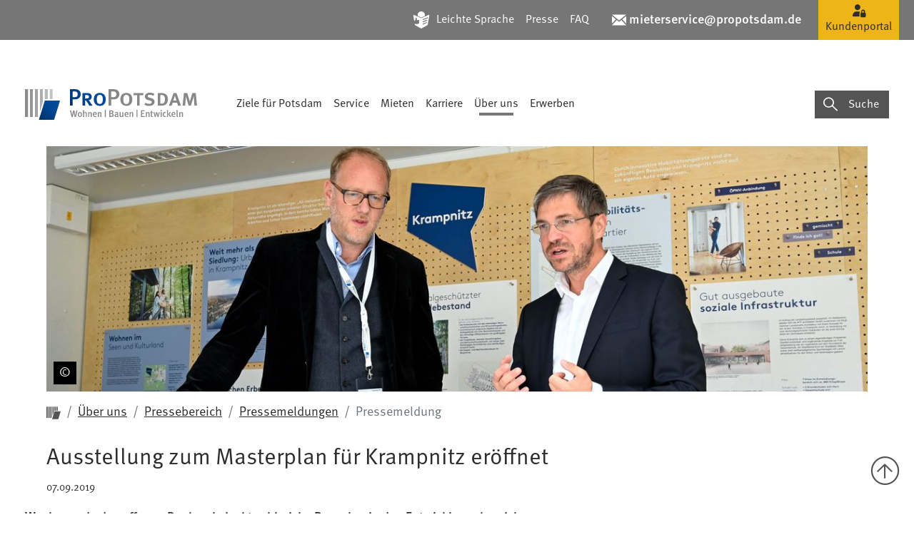

--- FILE ---
content_type: text/html; charset=utf-8
request_url: https://www.propotsdam.de/ueber-uns/pressebereich/pressemeldungen/pressemeldung/news/show/ausstellung-zum-masterplan-fuer-krampnitz-eroeffnet/
body_size: 14437
content:
<!DOCTYPE html>
<html lang="de" class="no-js">
<head>
    <meta charset="utf-8">

<!-- 
	This website is powered by TYPO3 - inspiring people to share!
	TYPO3 is a free open source Content Management Framework initially created by Kasper Skaarhoj and licensed under GNU/GPL.
	TYPO3 is copyright 1998-2026 of Kasper Skaarhoj. Extensions are copyright of their respective owners.
	Information and contribution at https://typo3.org/
-->


<title>Ausstellung zum Masterplan für Krampnitz eröffnet - ProPotsdam</title>
<meta http-equiv="x-ua-compatible" content="IE=edge">
<meta name="generator" content="TYPO3 CMS">
<meta name="description" content="Der Masterplan für das neue Stadtquartier in Krampnitz erhält eine eigene Ausstellung: Gemeinsam mit dem Potsdamer Oberbürgermeister Mike Schubert hat Bert Nicke, Geschäftsführer der Entwicklungsträger Potsdam GmbH, das künftige Besucherzentrum des Entwicklungsbereiches eröffnet.">
<meta name="viewport" content="width=device-width, initial-scale=1">
<meta name="robots" content="index,follow">
<meta name="keywords" content="Pressemeldung, Presse, ProPotsdam, Potsdam">
<meta name="referrer" content="origin">
<meta property="og:title" content="Ausstellung zum Masterplan für Krampnitz eröffnet">
<meta property="og:type" content="article">
<meta property="og:url" content="https://www.propotsdam.de/ueber-uns/pressebereich/pressemeldungen/pressemeldung/news/show/ausstellung-zum-masterplan-fuer-krampnitz-eroeffnet/">
<meta property="og:image" content="https://www.propotsdam.de/fileadmin/_processed_/a/6/csm_Entwicklungstra__ger_Potsdam_Bert-Nicke_Mike-Schubert_258c187965.jpg">
<meta property="og:image:width" content="1200">
<meta property="og:image:height" content="799">
<meta property="og:description" content="Der Masterplan für das neue Stadtquartier in Krampnitz erhält eine eigene Ausstellung: Gemeinsam mit dem Potsdamer Oberbürgermeister Mike Schubert hat Bert Nicke, Geschäftsführer der Entwicklungsträger Potsdam GmbH, das künftige Besucherzentrum des Entwicklungsbereiches eröffnet.">
<meta property="og:site_name" content="ProPotsdam">
<meta name="msapplication-tilecolor" content="#ffffff">
<meta name="theme-color" content="#ffffff">


<link rel="stylesheet" href="/_assets/49239e6a22b6b8707d92c1ae5f3d0831/Css/propotsdam.css?1765791101" media="all">
<link href="/_assets/f6ef6adaf5c92bf687a31a3adbcb0f7b/Css/news-basic.css?1756275950" rel="stylesheet" >



<script src="/_assets/49239e6a22b6b8707d92c1ae5f3d0831/JavaScript/Bundles/head.min.js?1756368758"></script>



<link rel="apple-touch-icon" sizes="180x180" href="/_assets/49239e6a22b6b8707d92c1ae5f3d0831/img/favicons/apple-touch-icon.png"><link rel="icon" type="image/png" href="/_assets/49239e6a22b6b8707d92c1ae5f3d0831/img/favicons/favicon-32x32.png" sizes="32x32"><link rel="icon" type="image/png" href="/_assets/49239e6a22b6b8707d92c1ae5f3d0831/img/favicons/favicon-16x16.png" sizes="16x16"><link rel="manifest" href="/_assets/49239e6a22b6b8707d92c1ae5f3d0831/img/favicons/site.webmanifest"><link rel="mask-icon" href="/_assets/49239e6a22b6b8707d92c1ae5f3d0831/img/favicons/safari-pinned-tab.svg" color="#5bbad5">                <!-- Matomo Tag Manager -->
                <script>
                var _mtm = window._mtm = window._mtm || [];
                _mtm.push({'mtm.startTime': (new Date().getTime()), 'event': 'mtm.Start'});
                var d=document, g=d.createElement('script'), s=d.getElementsByTagName('script')[0];
                g.async=true; g.src='https://matomo.propotsdam.de/js/container_BYp7Ofpz.js'; s.parentNode.insertBefore(g,s);
                </script>
                <!-- End Matomo Tag Manager -->
<link rel="canonical" href="https://www.propotsdam.de/ueber-uns/pressebereich/pressemeldungen/pressemeldung/news/show/ausstellung-zum-masterplan-fuer-krampnitz-eroeffnet/">

</head>
<body>
<input type="hidden" data-load-script="breakpoints">
<input type="hidden" data-load-script="tooltips">
<input type="hidden" data-load-script="links">
<input type="hidden" data-load-script="image">



<header class="header bg-white" data-load-script="header">
    <h1 class="sr-only">Pressemeldung</h1>
    

<section class="bg-gray-600 text-white">
    <div class="container clearfix pr-0 pr-md-3">
        <h2 class="sr-only">Meta Navigation</h2>
        <div class="header__meta-menu float-md-right d-flex">
            <nav class="mr-4 align-self-center d-none d-md-block" aria-label="Meta Navigation">
                
                    
                        <ul class="nav">
                            
                                <li class="nav-item easy-language">
                                    <a class="nav-link underlined--hover"
                                       href="/service/leichte-sprache/" >
                                    Leichte Sprache</a>
                                </li>
                            
                                <li class="nav-item ">
                                    <a class="nav-link underlined--hover"
                                       href="/ueber-uns/pressebereich/" >
                                    Presse</a>
                                </li>
                            
                                <li class="nav-item ">
                                    <a class="nav-link underlined--hover"
                                       href="/service/faq/" >
                                    FAQ</a>
                                </li>
                            
                        </ul>
                    
                
            </nav>
            <div class="align-self-center">
                <p class="mb-0 mr-md-4">
                    <strong>
                        <svg class="svg__icon svg__icon--light" role="img" viewBox="0 0 20 20" width="20"
                             height="20">
                            <use xmlns:xlink="http://www.w3.org/1999/xlink"
                                 xlink:href="/_assets/49239e6a22b6b8707d92c1ae5f3d0831/img/icons/icon-sprite-2.svg?1718800753#mail"></use>
                        </svg>
                        <a class="underlined--hover" href="mailto:mieterservice@propotsdam.de">mieterservice@propotsdam.de</a>
                    </strong>
                </p>
            </div>
            
                
                    <a href="https://propotsdam-kundenportal.easysquare.com/propotsdam-kundenportal/index.html" target="_blank" rel="noreferrer" class="btn--portal btn btn-primary p-2 d-flex">
                      <span class="align-self-center">
                        <span class="d-block">Kundenportal</span>
                      </span>
                    </a>
                
            
        </div>
    </div>
</section>



    
    

<section class="header__main-menu">
    <div class="container">
        <h2 class="sr-only">
            Hauptnavigation
        </h2>
        <nav class="navbar navbar-expand-xl" aria-label="Hauptnavigation">
            
                    <a class="navbar-brand mr-xl-5 order-1" title="Logo ProPotsdam" href="/">
                        <picture>
                            <source srcset="/_assets/49239e6a22b6b8707d92c1ae5f3d0831/img/logos/logo-propotsdam.svg?1664349496"
                                    type="image/svg+xml">
                            <img src="/_assets/49239e6a22b6b8707d92c1ae5f3d0831/img/logos/logo-propotsdam.svg?1664349496"
                                 alt="Logo ProPotsdam - Zurück zur Startseite"/>
                        </picture>
                    </a>
                
            <button id="burgerMenuButton" class="navbar-toggler navbar-toggler-right order-3" type="button" data-target="#navbarMenu" aria-expanded="false" aria-label="Navigation umschalten">
                <span class="sr-only">Navigation umschalten</span>
            </button>
            <div class="navbar-collapse row no-gutters order-2" id="navbarMenu">

                <div class="mega-drop-down__menu col-12 col-xl position-static order-2 order-xl-1">
                    <ul class="nav mega-drop-down">
                        
                            <li class="nav-item nav-item--has-child nav-item--first-level mega-drop-down__item toggle collapsed ">
                                <a class="nav-link" href="/ziele-fuer-potsdam/"  aria-expanded="false">
                                    Ziele für Potsdam
                                </a>
                                
                                    <button class="nav-button nav-button--toggle" aria-controls="page-uid-298">
                                        <span class="sr-only">Öffnet oder schließt Untermenu</span>
                                        <svg class="svg__icon svg__icon--sub" role="img" viewBox="0 0 20 20" width="20"
                                             height="20">
                                            <use xmlns:xlink="http://www.w3.org/1999/xlink"
                                                 xlink:href="/_assets/49239e6a22b6b8707d92c1ae5f3d0831/img/icons/icon-sprite-2.svg?1718800753#arrow-right-alt"></use>
                                        </svg>
                                    </button>
                                
                                <div class="mega-drop-down__content bg-gray-600 w-100 py-xl-2 row no-gutters" id="page-uid-298">

                                    <div class="col-12">
                                        <ul class="list--no-style position-relative d-flex">
                                            
                                                <li class="nav-item  nav-item--second-level mega-drop-down__item mega-drop-down--sub toggle collapsed ">
                                                    <a class="nav-link" id="527" href="/ziele-fuer-potsdam/vom-umbruch-zum-aufbruch/">
                                                        Vom Umbruch zum Aufbruch
                                                        
                                                    </a>
                                                    
                                                </li>
                                            
                                                <li class="nav-item nav-item--has-child nav-item--second-level mega-drop-down__item mega-drop-down--sub toggle collapsed ">
                                                    <a class="nav-link" id="43" href="/ziele-fuer-potsdam/unsere-bauprojekte-in-potsdam/">
                                                        Bauprojekte
                                                        
                                                            <svg xmlns="http://www.w3.org/2000/svg" xmlns:xlink="http://www.w3.org/1999/xlink" x="0px" y="0px"
                                                                 viewBox="0 0 25 25" width="18px" height="18px" xml:space="preserve">
<path style="fill: white;" d="M15.9,12.5l-8.6,8.6c-0.3,0.3-0.3,0.8,0,1.2c0.3,0.3,0.9,0.3,1.2,0l9.2-9.2c0.2-0.2,0.3-0.4,0.3-0.6c0-0.2-0.1-0.4-0.3-0.6
	L8.5,2.7c-0.3-0.3-0.9-0.3-1.2,0C7,3,7,3.6,7.3,3.9L15.9,12.5z"/>
</svg>
                                                        
                                                    </a>
                                                    
                                                        <button class="nav-button nav-button--toggle" aria-controls="page-uid-43-subnavigtion">
                                                            <span class="sr-only">Öffnet oder schließt Untermenu</span>
                                                            <svg class="svg__icon svg__icon--sub" role="img" viewBox="0 0 20 20"
                                                                 width="20" height="20">
                                                                <use xmlns:xlink="http://www.w3.org/1999/xlink"
                                                                     xlink:href="/_assets/49239e6a22b6b8707d92c1ae5f3d0831/img/icons/icon-sprite-2.svg?1718800753#arrow-right-alt"></use>
                                                            </svg>
                                                        </button>
                                                        <div class="mega-drop-down__content mega-drop-down__content--sub" id="page-uid-43-subnavigtion">
                                                            <ul class="list--no-style">
                                                                
                                                                    <li class="nav-item ">
                                                                        <a class="nav-link" href="/ziele-fuer-potsdam/unsere-bauprojekte-in-potsdam/neubauprojekte/">Neubauprojekte</a>
                                                                    </li>
                                                                
                                                                    <li class="nav-item ">
                                                                        <a class="nav-link" href="/ziele-fuer-potsdam/unsere-bauprojekte-in-potsdam/entwicklungsbereiche/">Entwicklungsbereiche</a>
                                                                    </li>
                                                                
                                                                    <li class="nav-item ">
                                                                        <a class="nav-link" href="/ziele-fuer-potsdam/unsere-bauprojekte-in-potsdam/potsdamer-mitte/">Potsdamer Mitte</a>
                                                                    </li>
                                                                
                                                                    <li class="nav-item ">
                                                                        <a class="nav-link" href="/ziele-fuer-potsdam/unsere-bauprojekte-in-potsdam/bestandssanierung/">Bestandssanierung</a>
                                                                    </li>
                                                                
                                                                    <li class="nav-item ">
                                                                        <a class="nav-link" href="/ziele-fuer-potsdam/sozialer-wohnungsbau/">Sozialer Wohnungsbau</a>
                                                                    </li>
                                                                
                                                                    <li class="nav-item ">
                                                                        <a class="nav-link" href="/ziele-fuer-potsdam/gartenstadt-plus/">Gartenstadt Plus</a>
                                                                    </li>
                                                                
                                                            </ul>
                                                        </div>
                                                    
                                                </li>
                                            
                                                <li class="nav-item  nav-item--second-level mega-drop-down__item mega-drop-down--sub toggle collapsed ">
                                                    <a class="nav-link" id="41" href="/ziele-fuer-potsdam/nachhaltiges-wohnen-in-potsdam/">
                                                        Nachhaltiges Wohnen
                                                        
                                                    </a>
                                                    
                                                </li>
                                            
                                                <li class="nav-item  nav-item--second-level mega-drop-down__item mega-drop-down--sub toggle collapsed ">
                                                    <a class="nav-link" id="245" href="/ziele-fuer-potsdam/klimaschutzstrategie/">
                                                        Klimaschutzstrategie
                                                        
                                                    </a>
                                                    
                                                </li>
                                            
                                                <li class="nav-item nav-item--has-child nav-item--second-level mega-drop-down__item mega-drop-down--sub toggle collapsed ">
                                                    <a class="nav-link" id="435" href="/ziele-fuer-potsdam/potsdamer-aktionsplan/">
                                                        Potsdamer Aktionsplan
                                                        
                                                            <svg xmlns="http://www.w3.org/2000/svg" xmlns:xlink="http://www.w3.org/1999/xlink" x="0px" y="0px"
                                                                 viewBox="0 0 25 25" width="18px" height="18px" xml:space="preserve">
<path style="fill: white;" d="M15.9,12.5l-8.6,8.6c-0.3,0.3-0.3,0.8,0,1.2c0.3,0.3,0.9,0.3,1.2,0l9.2-9.2c0.2-0.2,0.3-0.4,0.3-0.6c0-0.2-0.1-0.4-0.3-0.6
	L8.5,2.7c-0.3-0.3-0.9-0.3-1.2,0C7,3,7,3.6,7.3,3.9L15.9,12.5z"/>
</svg>
                                                        
                                                    </a>
                                                    
                                                        <button class="nav-button nav-button--toggle" aria-controls="page-uid-435-subnavigtion">
                                                            <span class="sr-only">Öffnet oder schließt Untermenu</span>
                                                            <svg class="svg__icon svg__icon--sub" role="img" viewBox="0 0 20 20"
                                                                 width="20" height="20">
                                                                <use xmlns:xlink="http://www.w3.org/1999/xlink"
                                                                     xlink:href="/_assets/49239e6a22b6b8707d92c1ae5f3d0831/img/icons/icon-sprite-2.svg?1718800753#arrow-right-alt"></use>
                                                            </svg>
                                                        </button>
                                                        <div class="mega-drop-down__content mega-drop-down__content--sub" id="page-uid-435-subnavigtion">
                                                            <ul class="list--no-style">
                                                                
                                                                    <li class="nav-item ">
                                                                        <a class="nav-link" href="/ziele-fuer-potsdam/potsdamer-aktionsplan/gegen-den-trend/">Gegen den Trend</a>
                                                                    </li>
                                                                
                                                            </ul>
                                                        </div>
                                                    
                                                </li>
                                            
                                                <li class="nav-item nav-item--has-child nav-item--second-level mega-drop-down__item mega-drop-down--sub toggle collapsed ">
                                                    <a class="nav-link" id="390" href="/ziele-fuer-potsdam/engagement-und-foerderung/">
                                                        Engagement
                                                        
                                                            <svg xmlns="http://www.w3.org/2000/svg" xmlns:xlink="http://www.w3.org/1999/xlink" x="0px" y="0px"
                                                                 viewBox="0 0 25 25" width="18px" height="18px" xml:space="preserve">
<path style="fill: white;" d="M15.9,12.5l-8.6,8.6c-0.3,0.3-0.3,0.8,0,1.2c0.3,0.3,0.9,0.3,1.2,0l9.2-9.2c0.2-0.2,0.3-0.4,0.3-0.6c0-0.2-0.1-0.4-0.3-0.6
	L8.5,2.7c-0.3-0.3-0.9-0.3-1.2,0C7,3,7,3.6,7.3,3.9L15.9,12.5z"/>
</svg>
                                                        
                                                    </a>
                                                    
                                                        <button class="nav-button nav-button--toggle" aria-controls="page-uid-390-subnavigtion">
                                                            <span class="sr-only">Öffnet oder schließt Untermenu</span>
                                                            <svg class="svg__icon svg__icon--sub" role="img" viewBox="0 0 20 20"
                                                                 width="20" height="20">
                                                                <use xmlns:xlink="http://www.w3.org/1999/xlink"
                                                                     xlink:href="/_assets/49239e6a22b6b8707d92c1ae5f3d0831/img/icons/icon-sprite-2.svg?1718800753#arrow-right-alt"></use>
                                                            </svg>
                                                        </button>
                                                        <div class="mega-drop-down__content mega-drop-down__content--sub" id="page-uid-390-subnavigtion">
                                                            <ul class="list--no-style">
                                                                
                                                                    <li class="nav-item ">
                                                                        <a class="nav-link" href="/ziele-fuer-potsdam/engagement-und-foerderung/gemeinsam-fuer-potsdam/">ProPotsdam - Gemeinsam FÜR Potsdam</a>
                                                                    </li>
                                                                
                                                            </ul>
                                                        </div>
                                                    
                                                </li>
                                            
                                                <li class="nav-item  nav-item--second-level mega-drop-down__item mega-drop-down--sub toggle collapsed ">
                                                    <a class="nav-link" id="482" href="/ziele-fuer-potsdam/wohnungswechsel/">
                                                        Wohnungswechsel
                                                        
                                                    </a>
                                                    
                                                </li>
                                            
                                        </ul>
                                    </div>

                                    <!--
                                    <div class="col-12 col-xl-6">
                                        <div class="card card--horizontal bg-gray-300">
                                            <div class="row no-gutters">
                                                <p style="background-color: yellow; padding: 0.5em 1em;"><strong>ERROR:</strong> Content Element with uid "4697" and type "tx_xmtemplatesprop_menuteaser" has no rendering definition!</p>
                                            </div>
                                        </div>
                                    </div>
                                    -->
                                </div>
                            </li>
                        
                            <li class="nav-item nav-item--has-child nav-item--first-level mega-drop-down__item toggle collapsed ">
                                <a class="nav-link" href="/mieten-service/"  aria-expanded="false">
                                    Service
                                </a>
                                
                                    <button class="nav-button nav-button--toggle" aria-controls="page-uid-3">
                                        <span class="sr-only">Öffnet oder schließt Untermenu</span>
                                        <svg class="svg__icon svg__icon--sub" role="img" viewBox="0 0 20 20" width="20"
                                             height="20">
                                            <use xmlns:xlink="http://www.w3.org/1999/xlink"
                                                 xlink:href="/_assets/49239e6a22b6b8707d92c1ae5f3d0831/img/icons/icon-sprite-2.svg?1718800753#arrow-right-alt"></use>
                                        </svg>
                                    </button>
                                
                                <div class="mega-drop-down__content bg-gray-600 w-100 py-xl-2 row no-gutters" id="page-uid-3">

                                    <div class="col-12">
                                        <ul class="list--no-style position-relative d-flex">
                                            
                                                <li class="nav-item nav-item--has-child nav-item--second-level mega-drop-down__item mega-drop-down--sub toggle collapsed ">
                                                    <a class="nav-link" id="538" href="/mieten-service/kontakt/">
                                                        Kontakt
                                                        
                                                            <svg xmlns="http://www.w3.org/2000/svg" xmlns:xlink="http://www.w3.org/1999/xlink" x="0px" y="0px"
                                                                 viewBox="0 0 25 25" width="18px" height="18px" xml:space="preserve">
<path style="fill: white;" d="M15.9,12.5l-8.6,8.6c-0.3,0.3-0.3,0.8,0,1.2c0.3,0.3,0.9,0.3,1.2,0l9.2-9.2c0.2-0.2,0.3-0.4,0.3-0.6c0-0.2-0.1-0.4-0.3-0.6
	L8.5,2.7c-0.3-0.3-0.9-0.3-1.2,0C7,3,7,3.6,7.3,3.9L15.9,12.5z"/>
</svg>
                                                        
                                                    </a>
                                                    
                                                        <button class="nav-button nav-button--toggle" aria-controls="page-uid-538-subnavigtion">
                                                            <span class="sr-only">Öffnet oder schließt Untermenu</span>
                                                            <svg class="svg__icon svg__icon--sub" role="img" viewBox="0 0 20 20"
                                                                 width="20" height="20">
                                                                <use xmlns:xlink="http://www.w3.org/1999/xlink"
                                                                     xlink:href="/_assets/49239e6a22b6b8707d92c1ae5f3d0831/img/icons/icon-sprite-2.svg?1718800753#arrow-right-alt"></use>
                                                            </svg>
                                                        </button>
                                                        <div class="mega-drop-down__content mega-drop-down__content--sub" id="page-uid-538-subnavigtion">
                                                            <ul class="list--no-style">
                                                                
                                                                    <li class="nav-item ">
                                                                        <a class="nav-link" href="/pp-app/">PP-App</a>
                                                                    </li>
                                                                
                                                                    <li class="nav-item ">
                                                                        <a class="nav-link" href="/allgemeines/kontakt/">E-Mail</a>
                                                                    </li>
                                                                
                                                                    <li class="nav-item ">
                                                                        <a class="nav-link" href="/mieten-service/servicestandorte/">Servicestandorte</a>
                                                                    </li>
                                                                
                                                                    <li class="nav-item ">
                                                                        <a class="nav-link" href="/mieten-service/wohnratgeber/feedback/">Feedback</a>
                                                                    </li>
                                                                
                                                            </ul>
                                                        </div>
                                                    
                                                </li>
                                            
                                                <li class="nav-item nav-item--has-child nav-item--second-level mega-drop-down__item mega-drop-down--sub toggle collapsed ">
                                                    <a class="nav-link" id="430" href="/mieten-service/beratung/">
                                                        Beratung
                                                        
                                                            <svg xmlns="http://www.w3.org/2000/svg" xmlns:xlink="http://www.w3.org/1999/xlink" x="0px" y="0px"
                                                                 viewBox="0 0 25 25" width="18px" height="18px" xml:space="preserve">
<path style="fill: white;" d="M15.9,12.5l-8.6,8.6c-0.3,0.3-0.3,0.8,0,1.2c0.3,0.3,0.9,0.3,1.2,0l9.2-9.2c0.2-0.2,0.3-0.4,0.3-0.6c0-0.2-0.1-0.4-0.3-0.6
	L8.5,2.7c-0.3-0.3-0.9-0.3-1.2,0C7,3,7,3.6,7.3,3.9L15.9,12.5z"/>
</svg>
                                                        
                                                    </a>
                                                    
                                                        <button class="nav-button nav-button--toggle" aria-controls="page-uid-430-subnavigtion">
                                                            <span class="sr-only">Öffnet oder schließt Untermenu</span>
                                                            <svg class="svg__icon svg__icon--sub" role="img" viewBox="0 0 20 20"
                                                                 width="20" height="20">
                                                                <use xmlns:xlink="http://www.w3.org/1999/xlink"
                                                                     xlink:href="/_assets/49239e6a22b6b8707d92c1ae5f3d0831/img/icons/icon-sprite-2.svg?1718800753#arrow-right-alt"></use>
                                                            </svg>
                                                        </button>
                                                        <div class="mega-drop-down__content mega-drop-down__content--sub" id="page-uid-430-subnavigtion">
                                                            <ul class="list--no-style">
                                                                
                                                                    <li class="nav-item ">
                                                                        <a class="nav-link" href="/mieten-service/sozialberatung/">Sozialberatung</a>
                                                                    </li>
                                                                
                                                                    <li class="nav-item ">
                                                                        <a class="nav-link" href="/mieten-service/beratung/wohngeld-beratung/">Wohngeld-Beratung</a>
                                                                    </li>
                                                                
                                                                    <li class="nav-item ">
                                                                        <a class="nav-link" href="/mieten-service/sanierungsberatung/">Sanierungsberatung</a>
                                                                    </li>
                                                                
                                                                    <li class="nav-item ">
                                                                        <a class="nav-link" href="/mieten-service/zusatzservices/wohnservice/wohnraumanpassung/">Wohnraumanpassung</a>
                                                                    </li>
                                                                
                                                                    <li class="nav-item ">
                                                                        <a class="nav-link" href="/mieten-service/wohnratgeber/tipps-zum-energiesparen/">Tipps und Tricks</a>
                                                                    </li>
                                                                
                                                                    <li class="nav-item ">
                                                                        <a class="nav-link" href="/mieten-service/zusatzservices/heizkostenverordnung/">Heizkosten</a>
                                                                    </li>
                                                                
                                                            </ul>
                                                        </div>
                                                    
                                                </li>
                                            
                                                <li class="nav-item nav-item--has-child nav-item--second-level mega-drop-down__item mega-drop-down--sub toggle collapsed ">
                                                    <a class="nav-link" id="536" href="/mieten-service/wohnratgeber/aktuelles/">
                                                        Aktuelles
                                                        
                                                            <svg xmlns="http://www.w3.org/2000/svg" xmlns:xlink="http://www.w3.org/1999/xlink" x="0px" y="0px"
                                                                 viewBox="0 0 25 25" width="18px" height="18px" xml:space="preserve">
<path style="fill: white;" d="M15.9,12.5l-8.6,8.6c-0.3,0.3-0.3,0.8,0,1.2c0.3,0.3,0.9,0.3,1.2,0l9.2-9.2c0.2-0.2,0.3-0.4,0.3-0.6c0-0.2-0.1-0.4-0.3-0.6
	L8.5,2.7c-0.3-0.3-0.9-0.3-1.2,0C7,3,7,3.6,7.3,3.9L15.9,12.5z"/>
</svg>
                                                        
                                                    </a>
                                                    
                                                        <button class="nav-button nav-button--toggle" aria-controls="page-uid-536-subnavigtion">
                                                            <span class="sr-only">Öffnet oder schließt Untermenu</span>
                                                            <svg class="svg__icon svg__icon--sub" role="img" viewBox="0 0 20 20"
                                                                 width="20" height="20">
                                                                <use xmlns:xlink="http://www.w3.org/1999/xlink"
                                                                     xlink:href="/_assets/49239e6a22b6b8707d92c1ae5f3d0831/img/icons/icon-sprite-2.svg?1718800753#arrow-right-alt"></use>
                                                            </svg>
                                                        </button>
                                                        <div class="mega-drop-down__content mega-drop-down__content--sub" id="page-uid-536-subnavigtion">
                                                            <ul class="list--no-style">
                                                                
                                                                    <li class="nav-item ">
                                                                        <a class="nav-link" href="/mieten-service/zusatzservices/informationen-zum-glasfaserausbau/">Informationen zum Glasfaserausbau</a>
                                                                    </li>
                                                                
                                                                    <li class="nav-item ">
                                                                        <a class="nav-link" href="/mieten-service/mietanpassungen/">Mietanpassungen</a>
                                                                    </li>
                                                                
                                                                    <li class="nav-item ">
                                                                        <a class="nav-link" href="/mieten-service/ukraine-hilfe/">Ukraine-Hilfe</a>
                                                                    </li>
                                                                
                                                            </ul>
                                                        </div>
                                                    
                                                </li>
                                            
                                                <li class="nav-item nav-item--has-child nav-item--second-level mega-drop-down__item mega-drop-down--sub toggle collapsed ">
                                                    <a class="nav-link" id="537" href="/mieten-service/extras/">
                                                        Extras
                                                        
                                                            <svg xmlns="http://www.w3.org/2000/svg" xmlns:xlink="http://www.w3.org/1999/xlink" x="0px" y="0px"
                                                                 viewBox="0 0 25 25" width="18px" height="18px" xml:space="preserve">
<path style="fill: white;" d="M15.9,12.5l-8.6,8.6c-0.3,0.3-0.3,0.8,0,1.2c0.3,0.3,0.9,0.3,1.2,0l9.2-9.2c0.2-0.2,0.3-0.4,0.3-0.6c0-0.2-0.1-0.4-0.3-0.6
	L8.5,2.7c-0.3-0.3-0.9-0.3-1.2,0C7,3,7,3.6,7.3,3.9L15.9,12.5z"/>
</svg>
                                                        
                                                    </a>
                                                    
                                                        <button class="nav-button nav-button--toggle" aria-controls="page-uid-537-subnavigtion">
                                                            <span class="sr-only">Öffnet oder schließt Untermenu</span>
                                                            <svg class="svg__icon svg__icon--sub" role="img" viewBox="0 0 20 20"
                                                                 width="20" height="20">
                                                                <use xmlns:xlink="http://www.w3.org/1999/xlink"
                                                                     xlink:href="/_assets/49239e6a22b6b8707d92c1ae5f3d0831/img/icons/icon-sprite-2.svg?1718800753#arrow-right-alt"></use>
                                                            </svg>
                                                        </button>
                                                        <div class="mega-drop-down__content mega-drop-down__content--sub" id="page-uid-537-subnavigtion">
                                                            <ul class="list--no-style">
                                                                
                                                                    <li class="nav-item ">
                                                                        <a class="nav-link" href="/mieten-service/zusatzservices/wohnservice/">Wohnservice</a>
                                                                    </li>
                                                                
                                                                    <li class="nav-item ">
                                                                        <a class="nav-link" href="/mieten-service/zusatzservices/kundenkarte/">Kundenkarte</a>
                                                                    </li>
                                                                
                                                                    <li class="nav-item ">
                                                                        <a class="nav-link" href="/mieten-service/extras/downloads/">Downloads</a>
                                                                    </li>
                                                                
                                                            </ul>
                                                        </div>
                                                    
                                                </li>
                                            
                                                <li class="nav-item  nav-item--second-level mega-drop-down__item mega-drop-down--sub toggle collapsed ">
                                                    <a class="nav-link" id="541" href="/service/faq/mieten/">
                                                        FAQ
                                                        
                                                    </a>
                                                    
                                                </li>
                                            
                                        </ul>
                                    </div>

                                    <!--
                                    <div class="col-12 col-xl-6">
                                        <div class="card card--horizontal bg-gray-300">
                                            <div class="row no-gutters">
                                                <p style="background-color: yellow; padding: 0.5em 1em;"><strong>ERROR:</strong> Content Element with uid "337" and type "tx_xmtemplatesprop_menuteaser" has no rendering definition!</p>
                                            </div>
                                        </div>
                                    </div>
                                    -->
                                </div>
                            </li>
                        
                            <li class="nav-item nav-item--has-child nav-item--first-level mega-drop-down__item toggle collapsed ">
                                <a class="nav-link" href="/mieten/"  aria-expanded="false">
                                    Mieten
                                </a>
                                
                                    <button class="nav-button nav-button--toggle" aria-controls="page-uid-4">
                                        <span class="sr-only">Öffnet oder schließt Untermenu</span>
                                        <svg class="svg__icon svg__icon--sub" role="img" viewBox="0 0 20 20" width="20"
                                             height="20">
                                            <use xmlns:xlink="http://www.w3.org/1999/xlink"
                                                 xlink:href="/_assets/49239e6a22b6b8707d92c1ae5f3d0831/img/icons/icon-sprite-2.svg?1718800753#arrow-right-alt"></use>
                                        </svg>
                                    </button>
                                
                                <div class="mega-drop-down__content bg-gray-600 w-100 py-xl-2 row no-gutters" id="page-uid-4">

                                    <div class="col-12">
                                        <ul class="list--no-style position-relative d-flex">
                                            
                                                <li class="nav-item nav-item--has-child nav-item--second-level mega-drop-down__item mega-drop-down--sub toggle collapsed ">
                                                    <a class="nav-link" id="53" href="/mieten/angebote/">
                                                        Angebote
                                                        
                                                            <svg xmlns="http://www.w3.org/2000/svg" xmlns:xlink="http://www.w3.org/1999/xlink" x="0px" y="0px"
                                                                 viewBox="0 0 25 25" width="18px" height="18px" xml:space="preserve">
<path style="fill: white;" d="M15.9,12.5l-8.6,8.6c-0.3,0.3-0.3,0.8,0,1.2c0.3,0.3,0.9,0.3,1.2,0l9.2-9.2c0.2-0.2,0.3-0.4,0.3-0.6c0-0.2-0.1-0.4-0.3-0.6
	L8.5,2.7c-0.3-0.3-0.9-0.3-1.2,0C7,3,7,3.6,7.3,3.9L15.9,12.5z"/>
</svg>
                                                        
                                                    </a>
                                                    
                                                        <button class="nav-button nav-button--toggle" aria-controls="page-uid-53-subnavigtion">
                                                            <span class="sr-only">Öffnet oder schließt Untermenu</span>
                                                            <svg class="svg__icon svg__icon--sub" role="img" viewBox="0 0 20 20"
                                                                 width="20" height="20">
                                                                <use xmlns:xlink="http://www.w3.org/1999/xlink"
                                                                     xlink:href="/_assets/49239e6a22b6b8707d92c1ae5f3d0831/img/icons/icon-sprite-2.svg?1718800753#arrow-right-alt"></use>
                                                            </svg>
                                                        </button>
                                                        <div class="mega-drop-down__content mega-drop-down__content--sub" id="page-uid-53-subnavigtion">
                                                            <ul class="list--no-style">
                                                                
                                                                    <li class="nav-item ">
                                                                        <a class="nav-link" href="https://propotsdam-kundenportal.easysquare.com/propotsdam-kundenportal/api5/deepquery?application=ESQ_IA_REOBJ&amp;demologin=true&amp;q=search_re_obj%7CSO_%23USE_TYP%23_I_EQ%3D0100">Wohnungen</a>
                                                                    </li>
                                                                
                                                                    <li class="nav-item ">
                                                                        <a class="nav-link" href="https://propotsdam-kundenportal.easysquare.com/propotsdam-kundenportal/api5/deepquery?application=ESQ_IA_REOBJ&amp;demologin=true&amp;q=search_re_obj%7CSO_%23USE_TYP%23_I_EQ%3D0600">Stellplätze</a>
                                                                    </li>
                                                                
                                                                    <li class="nav-item ">
                                                                        <a class="nav-link" href="https://propotsdam-kundenportal.easysquare.com/propotsdam-kundenportal/api5/deepquery?application=ESQ_IA_REOBJ&amp;demologin=true&amp;q=search_re_obj%7CSO_%23USE_TYP%23_I_EQ%3D0300">Gewerbe</a>
                                                                    </li>
                                                                
                                                                    <li class="nav-item ">
                                                                        <a class="nav-link" href="https://propotsdam-kundenportal.easysquare.com/propotsdam-kundenportal/api5/deepquery?application=ESQ_IA_REOBJ&amp;demologin=true&amp;q=search_re_obj%7CSO_%23USE_TYP%23_I_EQ%3D0700">Gärten</a>
                                                                    </li>
                                                                
                                                            </ul>
                                                        </div>
                                                    
                                                </li>
                                            
                                                <li class="nav-item  nav-item--second-level mega-drop-down__item mega-drop-down--sub toggle collapsed ">
                                                    <a class="nav-link" id="393" href="/mieten/wohnungsvergabe/">
                                                        Wohnungsvergabe
                                                        
                                                    </a>
                                                    
                                                </li>
                                            
                                                <li class="nav-item  nav-item--second-level mega-drop-down__item mega-drop-down--sub toggle collapsed ">
                                                    <a class="nav-link" id="253" href="/mieten/wohnberechtigungsschein-wbs/">
                                                        Wohnberechtigungsschein
                                                        
                                                    </a>
                                                    
                                                </li>
                                            
                                                <li class="nav-item nav-item--has-child nav-item--second-level mega-drop-down__item mega-drop-down--sub toggle collapsed ">
                                                    <a class="nav-link" id="10" href="/mieten-service/bonusangebote/">
                                                        Bonusangebote
                                                        
                                                            <svg xmlns="http://www.w3.org/2000/svg" xmlns:xlink="http://www.w3.org/1999/xlink" x="0px" y="0px"
                                                                 viewBox="0 0 25 25" width="18px" height="18px" xml:space="preserve">
<path style="fill: white;" d="M15.9,12.5l-8.6,8.6c-0.3,0.3-0.3,0.8,0,1.2c0.3,0.3,0.9,0.3,1.2,0l9.2-9.2c0.2-0.2,0.3-0.4,0.3-0.6c0-0.2-0.1-0.4-0.3-0.6
	L8.5,2.7c-0.3-0.3-0.9-0.3-1.2,0C7,3,7,3.6,7.3,3.9L15.9,12.5z"/>
</svg>
                                                        
                                                    </a>
                                                    
                                                        <button class="nav-button nav-button--toggle" aria-controls="page-uid-10-subnavigtion">
                                                            <span class="sr-only">Öffnet oder schließt Untermenu</span>
                                                            <svg class="svg__icon svg__icon--sub" role="img" viewBox="0 0 20 20"
                                                                 width="20" height="20">
                                                                <use xmlns:xlink="http://www.w3.org/1999/xlink"
                                                                     xlink:href="/_assets/49239e6a22b6b8707d92c1ae5f3d0831/img/icons/icon-sprite-2.svg?1718800753#arrow-right-alt"></use>
                                                            </svg>
                                                        </button>
                                                        <div class="mega-drop-down__content mega-drop-down__content--sub" id="page-uid-10-subnavigtion">
                                                            <ul class="list--no-style">
                                                                
                                                                    <li class="nav-item ">
                                                                        <a class="nav-link" href="/mieten/propotsdam-bonus/">ProPotsdam-Bonus</a>
                                                                    </li>
                                                                
                                                                    <li class="nav-item ">
                                                                        <a class="nav-link" href="/mieten-service/bonusangebote/wohnflaechenbonus-plus/">Wohnflächenbonus</a>
                                                                    </li>
                                                                
                                                                    <li class="nav-item ">
                                                                        <a class="nav-link" href="/mieten-service/bonusangebote/kinderbonus/">Kinderbonus</a>
                                                                    </li>
                                                                
                                                                    <li class="nav-item ">
                                                                        <a class="nav-link" href="/mieten-service/bonusangebote/mobilitaetsbonus/">Mobilitätsbonus</a>
                                                                    </li>
                                                                
                                                            </ul>
                                                        </div>
                                                    
                                                </li>
                                            
                                                <li class="nav-item nav-item--has-child nav-item--second-level mega-drop-down__item mega-drop-down--sub toggle collapsed ">
                                                    <a class="nav-link" id="40" href="/mieten/wohngebiete/">
                                                        Wohngebiete
                                                        
                                                            <svg xmlns="http://www.w3.org/2000/svg" xmlns:xlink="http://www.w3.org/1999/xlink" x="0px" y="0px"
                                                                 viewBox="0 0 25 25" width="18px" height="18px" xml:space="preserve">
<path style="fill: white;" d="M15.9,12.5l-8.6,8.6c-0.3,0.3-0.3,0.8,0,1.2c0.3,0.3,0.9,0.3,1.2,0l9.2-9.2c0.2-0.2,0.3-0.4,0.3-0.6c0-0.2-0.1-0.4-0.3-0.6
	L8.5,2.7c-0.3-0.3-0.9-0.3-1.2,0C7,3,7,3.6,7.3,3.9L15.9,12.5z"/>
</svg>
                                                        
                                                    </a>
                                                    
                                                        <button class="nav-button nav-button--toggle" aria-controls="page-uid-40-subnavigtion">
                                                            <span class="sr-only">Öffnet oder schließt Untermenu</span>
                                                            <svg class="svg__icon svg__icon--sub" role="img" viewBox="0 0 20 20"
                                                                 width="20" height="20">
                                                                <use xmlns:xlink="http://www.w3.org/1999/xlink"
                                                                     xlink:href="/_assets/49239e6a22b6b8707d92c1ae5f3d0831/img/icons/icon-sprite-2.svg?1718800753#arrow-right-alt"></use>
                                                            </svg>
                                                        </button>
                                                        <div class="mega-drop-down__content mega-drop-down__content--sub" id="page-uid-40-subnavigtion">
                                                            <ul class="list--no-style">
                                                                
                                                                    <li class="nav-item ">
                                                                        <a class="nav-link" href="/mieten/wohngebiete/babelsberg/">Babelsberg</a>
                                                                    </li>
                                                                
                                                                    <li class="nav-item ">
                                                                        <a class="nav-link" href="/mieten/wohngebiete/der-schlaatz/">Der Schlaatz</a>
                                                                    </li>
                                                                
                                                                    <li class="nav-item ">
                                                                        <a class="nav-link" href="/mieten/wohngebiete/potsdam-nord/">Potsdam Nord</a>
                                                                    </li>
                                                                
                                                                    <li class="nav-item ">
                                                                        <a class="nav-link" href="/mieten/wohngebiete/bornstedter-feld/">Bornstedter Feld</a>
                                                                    </li>
                                                                
                                                                    <li class="nav-item ">
                                                                        <a class="nav-link" href="/mieten/wohngebiete/gartenstadt-drewitz/">Gartenstadt Drewitz</a>
                                                                    </li>
                                                                
                                                                    <li class="nav-item ">
                                                                        <a class="nav-link" href="/mieten/wohngebiete/suedliche-vorstadt-und-innenstadt/">Südliche Vorstadt und Innenstadt</a>
                                                                    </li>
                                                                
                                                                    <li class="nav-item ">
                                                                        <a class="nav-link" href="/mieten/wohngebiete/krampnitz/">Krampnitz</a>
                                                                    </li>
                                                                
                                                                    <li class="nav-item ">
                                                                        <a class="nav-link" href="/mieten/wohngebiete/waldstadt-i/">Waldstadt I</a>
                                                                    </li>
                                                                
                                                                    <li class="nav-item ">
                                                                        <a class="nav-link" href="/mieten/wohngebiete/waldstadt-ii/">Waldstadt II</a>
                                                                    </li>
                                                                
                                                                    <li class="nav-item ">
                                                                        <a class="nav-link" href="/mieten/wohngebiete/am-stern/">Am Stern</a>
                                                                    </li>
                                                                
                                                                    <li class="nav-item ">
                                                                        <a class="nav-link" href="/mieten/wohngebiete/potsdam-west/">Potsdam West</a>
                                                                    </li>
                                                                
                                                                    <li class="nav-item ">
                                                                        <a class="nav-link" href="/mieten/wohngebiete/noerdliche-vorstadt-und-innenstadt/">Nördliche Vorstadt und Innenstadt</a>
                                                                    </li>
                                                                
                                                            </ul>
                                                        </div>
                                                    
                                                </li>
                                            
                                                <li class="nav-item  nav-item--second-level mega-drop-down__item mega-drop-down--sub toggle collapsed ">
                                                    <a class="nav-link" id="55" href="/service/faq/mieten/">
                                                        FAQ Mieten
                                                        
                                                    </a>
                                                    
                                                </li>
                                            
                                                <li class="nav-item  nav-item--second-level mega-drop-down__item mega-drop-down--sub toggle collapsed ">
                                                    <a class="nav-link" id="542" href="/mieten-service/extras/downloads/">
                                                        Downloads
                                                        
                                                    </a>
                                                    
                                                </li>
                                            
                                                <li class="nav-item  nav-item--second-level mega-drop-down__item mega-drop-down--sub toggle collapsed ">
                                                    <a class="nav-link" id="57" href="/ziele-fuer-potsdam/unsere-bauprojekte-in-potsdam/">
                                                        Neubau und Sanierung
                                                        
                                                    </a>
                                                    
                                                </li>
                                            
                                        </ul>
                                    </div>

                                    <!--
                                    <div class="col-12 col-xl-6">
                                        <div class="card card--horizontal bg-gray-300">
                                            <div class="row no-gutters">
                                                <p style="background-color: yellow; padding: 0.5em 1em;"><strong>ERROR:</strong> Content Element with uid "1599" and type "tx_xmtemplatesprop_menuteaser" has no rendering definition!</p>
                                            </div>
                                        </div>
                                    </div>
                                    -->
                                </div>
                            </li>
                        
                            <li class="nav-item  nav-item--first-level mega-drop-down__item toggle collapsed ">
                                <a class="nav-link" href="https://karriere.propotsdam.de/"  target="_blank" aria-expanded="false">
                                    Karriere
                                </a>
                                
                                <div class="mega-drop-down__content bg-gray-600 w-100 py-xl-2 row no-gutters" id="page-uid-392">

                                    <div class="col-12">
                                        <ul class="list--no-style position-relative d-flex">
                                            
                                        </ul>
                                    </div>

                                    <!--
                                    <div class="col-12 col-xl-6">
                                        <div class="card card--horizontal bg-gray-300">
                                            <div class="row no-gutters">
                                                <p style="background-color: yellow; padding: 0.5em 1em;"><strong>ERROR:</strong> Content Element with uid "6384" and type "tx_xmtemplatesprop_menuteaser" has no rendering definition!</p>
                                            </div>
                                        </div>
                                    </div>
                                    -->
                                </div>
                            </li>
                        
                            <li class="nav-item nav-item--has-child nav-item--first-level mega-drop-down__item toggle collapsed active">
                                <a class="nav-link" href="/ueber-uns/"  aria-expanded="false">
                                    Über uns
                                </a>
                                
                                    <button class="nav-button nav-button--toggle" aria-controls="page-uid-6">
                                        <span class="sr-only">Öffnet oder schließt Untermenu</span>
                                        <svg class="svg__icon svg__icon--sub" role="img" viewBox="0 0 20 20" width="20"
                                             height="20">
                                            <use xmlns:xlink="http://www.w3.org/1999/xlink"
                                                 xlink:href="/_assets/49239e6a22b6b8707d92c1ae5f3d0831/img/icons/icon-sprite-2.svg?1718800753#arrow-right-alt"></use>
                                        </svg>
                                    </button>
                                
                                <div class="mega-drop-down__content bg-gray-600 w-100 py-xl-2 row no-gutters" id="page-uid-6">

                                    <div class="col-12">
                                        <ul class="list--no-style position-relative d-flex">
                                            
                                                <li class="nav-item  nav-item--second-level mega-drop-down__item mega-drop-down--sub toggle collapsed ">
                                                    <a class="nav-link" id="69" href="/ueber-uns/auf-einen-blick/">
                                                        Auf einen Blick
                                                        
                                                    </a>
                                                    
                                                </li>
                                            
                                                <li class="nav-item nav-item--has-child nav-item--second-level mega-drop-down__item mega-drop-down--sub toggle collapsed ">
                                                    <a class="nav-link" id="70" href="/ueber-uns/leitbild-und-werte/">
                                                        Leitbild und Werte
                                                        
                                                            <svg xmlns="http://www.w3.org/2000/svg" xmlns:xlink="http://www.w3.org/1999/xlink" x="0px" y="0px"
                                                                 viewBox="0 0 25 25" width="18px" height="18px" xml:space="preserve">
<path style="fill: white;" d="M15.9,12.5l-8.6,8.6c-0.3,0.3-0.3,0.8,0,1.2c0.3,0.3,0.9,0.3,1.2,0l9.2-9.2c0.2-0.2,0.3-0.4,0.3-0.6c0-0.2-0.1-0.4-0.3-0.6
	L8.5,2.7c-0.3-0.3-0.9-0.3-1.2,0C7,3,7,3.6,7.3,3.9L15.9,12.5z"/>
</svg>
                                                        
                                                    </a>
                                                    
                                                        <button class="nav-button nav-button--toggle" aria-controls="page-uid-70-subnavigtion">
                                                            <span class="sr-only">Öffnet oder schließt Untermenu</span>
                                                            <svg class="svg__icon svg__icon--sub" role="img" viewBox="0 0 20 20"
                                                                 width="20" height="20">
                                                                <use xmlns:xlink="http://www.w3.org/1999/xlink"
                                                                     xlink:href="/_assets/49239e6a22b6b8707d92c1ae5f3d0831/img/icons/icon-sprite-2.svg?1718800753#arrow-right-alt"></use>
                                                            </svg>
                                                        </button>
                                                        <div class="mega-drop-down__content mega-drop-down__content--sub" id="page-uid-70-subnavigtion">
                                                            <ul class="list--no-style">
                                                                
                                                                    <li class="nav-item ">
                                                                        <a class="nav-link" href="/ueber-uns/leitbild-und-werte/leitbild/compliance-und-antikorruption/">Compliance und Antikorruption</a>
                                                                    </li>
                                                                
                                                                    <li class="nav-item ">
                                                                        <a class="nav-link" href="/ueber-uns/leitbild-und-werte/leitbild/">Leitbild</a>
                                                                    </li>
                                                                
                                                            </ul>
                                                        </div>
                                                    
                                                </li>
                                            
                                                <li class="nav-item nav-item--has-child nav-item--second-level mega-drop-down__item mega-drop-down--sub toggle collapsed ">
                                                    <a class="nav-link" id="24" href="/ueber-uns/unternehmensverbund/">
                                                        Unternehmensverbund
                                                        
                                                            <svg xmlns="http://www.w3.org/2000/svg" xmlns:xlink="http://www.w3.org/1999/xlink" x="0px" y="0px"
                                                                 viewBox="0 0 25 25" width="18px" height="18px" xml:space="preserve">
<path style="fill: white;" d="M15.9,12.5l-8.6,8.6c-0.3,0.3-0.3,0.8,0,1.2c0.3,0.3,0.9,0.3,1.2,0l9.2-9.2c0.2-0.2,0.3-0.4,0.3-0.6c0-0.2-0.1-0.4-0.3-0.6
	L8.5,2.7c-0.3-0.3-0.9-0.3-1.2,0C7,3,7,3.6,7.3,3.9L15.9,12.5z"/>
</svg>
                                                        
                                                    </a>
                                                    
                                                        <button class="nav-button nav-button--toggle" aria-controls="page-uid-24-subnavigtion">
                                                            <span class="sr-only">Öffnet oder schließt Untermenu</span>
                                                            <svg class="svg__icon svg__icon--sub" role="img" viewBox="0 0 20 20"
                                                                 width="20" height="20">
                                                                <use xmlns:xlink="http://www.w3.org/1999/xlink"
                                                                     xlink:href="/_assets/49239e6a22b6b8707d92c1ae5f3d0831/img/icons/icon-sprite-2.svg?1718800753#arrow-right-alt"></use>
                                                            </svg>
                                                        </button>
                                                        <div class="mega-drop-down__content mega-drop-down__content--sub" id="page-uid-24-subnavigtion">
                                                            <ul class="list--no-style">
                                                                
                                                                    <li class="nav-item ">
                                                                        <a class="nav-link" href="/ueber-uns/auf-einen-blick/">ProPotsdam GmbH</a>
                                                                    </li>
                                                                
                                                                    <li class="nav-item ">
                                                                        <a class="nav-link" href="/ueber-uns/unternehmensverbund/propotsdam-wohnen-gmbh/">ProPotsdam Wohnen GmbH</a>
                                                                    </li>
                                                                
                                                                    <li class="nav-item ">
                                                                        <a class="nav-link" href="/ueber-uns/unternehmensverbund/entwicklungstraeger-bornstedter-feld-gmbh/">Entwicklungsträger Bornstedter Feld GmbH</a>
                                                                    </li>
                                                                
                                                                    <li class="nav-item ">
                                                                        <a class="nav-link" href="/ueber-uns/unternehmensverbund/entwicklungstraeger-potsdam-gmbh/">Entwicklungsträger Potsdam GmbH</a>
                                                                    </li>
                                                                
                                                                    <li class="nav-item ">
                                                                        <a class="nav-link" href="/ueber-uns/unternehmensverbund/sanierungstraeger-potsdam-gmbh/">Sanierungsträger Potsdam GmbH</a>
                                                                    </li>
                                                                
                                                                    <li class="nav-item ">
                                                                        <a class="nav-link" href="/ueber-uns/unternehmensverbund/luftschiffhafen-potsdam-gmbh/">Luftschiffhafen Potsdam GmbH</a>
                                                                    </li>
                                                                
                                                                    <li class="nav-item ">
                                                                        <a class="nav-link" href="/ueber-uns/unternehmensverbund/propotsdam-naturerlebnis-gmbh/">ProPotsdam Naturerlebnis GmbH</a>
                                                                    </li>
                                                                
                                                                    <li class="nav-item ">
                                                                        <a class="nav-link" href="/ueber-uns/unternehmensverbund/potsdam-marketing-und-service-gmbh/">Potsdam Marketing und Service GmbH</a>
                                                                    </li>
                                                                
                                                                    <li class="nav-item ">
                                                                        <a class="nav-link" href="/ueber-uns/unternehmensverbund/soziale-stadt-propotsdam-ggmbh/">Soziale Stadt ProPotsdam gGmbH</a>
                                                                    </li>
                                                                
                                                            </ul>
                                                        </div>
                                                    
                                                </li>
                                            
                                                <li class="nav-item nav-item--has-child nav-item--second-level mega-drop-down__item mega-drop-down--sub toggle collapsed active">
                                                    <a class="nav-link" id="72" href="/ueber-uns/pressebereich/">
                                                        Pressebereich
                                                        
                                                            <svg xmlns="http://www.w3.org/2000/svg" xmlns:xlink="http://www.w3.org/1999/xlink" x="0px" y="0px"
                                                                 viewBox="0 0 25 25" width="18px" height="18px" xml:space="preserve">
<path style="fill: white;" d="M15.9,12.5l-8.6,8.6c-0.3,0.3-0.3,0.8,0,1.2c0.3,0.3,0.9,0.3,1.2,0l9.2-9.2c0.2-0.2,0.3-0.4,0.3-0.6c0-0.2-0.1-0.4-0.3-0.6
	L8.5,2.7c-0.3-0.3-0.9-0.3-1.2,0C7,3,7,3.6,7.3,3.9L15.9,12.5z"/>
</svg>
                                                        
                                                    </a>
                                                    
                                                        <button class="nav-button nav-button--toggle" aria-controls="page-uid-72-subnavigtion">
                                                            <span class="sr-only">Öffnet oder schließt Untermenu</span>
                                                            <svg class="svg__icon svg__icon--sub" role="img" viewBox="0 0 20 20"
                                                                 width="20" height="20">
                                                                <use xmlns:xlink="http://www.w3.org/1999/xlink"
                                                                     xlink:href="/_assets/49239e6a22b6b8707d92c1ae5f3d0831/img/icons/icon-sprite-2.svg?1718800753#arrow-right-alt"></use>
                                                            </svg>
                                                        </button>
                                                        <div class="mega-drop-down__content mega-drop-down__content--sub" id="page-uid-72-subnavigtion">
                                                            <ul class="list--no-style">
                                                                
                                                                    <li class="nav-item active">
                                                                        <a class="nav-link" href="/ueber-uns/pressebereich/pressemeldungen/">Pressemeldungen</a>
                                                                    </li>
                                                                
                                                                    <li class="nav-item ">
                                                                        <a class="nav-link" href="/ueber-uns/pressebereich/mediathek/">Mediathek</a>
                                                                    </li>
                                                                
                                                            </ul>
                                                        </div>
                                                    
                                                </li>
                                            
                                                <li class="nav-item nav-item--has-child nav-item--second-level mega-drop-down__item mega-drop-down--sub toggle collapsed ">
                                                    <a class="nav-link" id="338" href="/ueber-uns/propotsdam-kalender/">
                                                        ProPotsdam-Kalender
                                                        
                                                            <svg xmlns="http://www.w3.org/2000/svg" xmlns:xlink="http://www.w3.org/1999/xlink" x="0px" y="0px"
                                                                 viewBox="0 0 25 25" width="18px" height="18px" xml:space="preserve">
<path style="fill: white;" d="M15.9,12.5l-8.6,8.6c-0.3,0.3-0.3,0.8,0,1.2c0.3,0.3,0.9,0.3,1.2,0l9.2-9.2c0.2-0.2,0.3-0.4,0.3-0.6c0-0.2-0.1-0.4-0.3-0.6
	L8.5,2.7c-0.3-0.3-0.9-0.3-1.2,0C7,3,7,3.6,7.3,3.9L15.9,12.5z"/>
</svg>
                                                        
                                                    </a>
                                                    
                                                        <button class="nav-button nav-button--toggle" aria-controls="page-uid-338-subnavigtion">
                                                            <span class="sr-only">Öffnet oder schließt Untermenu</span>
                                                            <svg class="svg__icon svg__icon--sub" role="img" viewBox="0 0 20 20"
                                                                 width="20" height="20">
                                                                <use xmlns:xlink="http://www.w3.org/1999/xlink"
                                                                     xlink:href="/_assets/49239e6a22b6b8707d92c1ae5f3d0831/img/icons/icon-sprite-2.svg?1718800753#arrow-right-alt"></use>
                                                            </svg>
                                                        </button>
                                                        <div class="mega-drop-down__content mega-drop-down__content--sub" id="page-uid-338-subnavigtion">
                                                            <ul class="list--no-style">
                                                                
                                                                    <li class="nav-item ">
                                                                        <a class="nav-link" href="/ueber-uns/propotsdam-kalender/propotsdam-kalender-2025/">ProPotsdam-Kalender 2025</a>
                                                                    </li>
                                                                
                                                                    <li class="nav-item ">
                                                                        <a class="nav-link" href="/ueber-uns/propotsdam-kalender/propotsdam-kalender-2024-1/">ProPotsdam-Kalender 2024</a>
                                                                    </li>
                                                                
                                                                    <li class="nav-item ">
                                                                        <a class="nav-link" href="/ueber-uns/propotsdam-kalender/propotsdam-kalender-2023/">ProPotsdam-Kalender 2023</a>
                                                                    </li>
                                                                
                                                                    <li class="nav-item ">
                                                                        <a class="nav-link" href="/ueber-uns/propotsdam-kalender/propotsdam-kalender-2022/">ProPotsdam-Kalender 2022</a>
                                                                    </li>
                                                                
                                                            </ul>
                                                        </div>
                                                    
                                                </li>
                                            
                                                <li class="nav-item nav-item--has-child nav-item--second-level mega-drop-down__item mega-drop-down--sub toggle collapsed ">
                                                    <a class="nav-link" id="235" href="/ueber-uns/unternehmensmagazin/">
                                                        EINSVIER
                                                        
                                                            <svg xmlns="http://www.w3.org/2000/svg" xmlns:xlink="http://www.w3.org/1999/xlink" x="0px" y="0px"
                                                                 viewBox="0 0 25 25" width="18px" height="18px" xml:space="preserve">
<path style="fill: white;" d="M15.9,12.5l-8.6,8.6c-0.3,0.3-0.3,0.8,0,1.2c0.3,0.3,0.9,0.3,1.2,0l9.2-9.2c0.2-0.2,0.3-0.4,0.3-0.6c0-0.2-0.1-0.4-0.3-0.6
	L8.5,2.7c-0.3-0.3-0.9-0.3-1.2,0C7,3,7,3.6,7.3,3.9L15.9,12.5z"/>
</svg>
                                                        
                                                    </a>
                                                    
                                                        <button class="nav-button nav-button--toggle" aria-controls="page-uid-235-subnavigtion">
                                                            <span class="sr-only">Öffnet oder schließt Untermenu</span>
                                                            <svg class="svg__icon svg__icon--sub" role="img" viewBox="0 0 20 20"
                                                                 width="20" height="20">
                                                                <use xmlns:xlink="http://www.w3.org/1999/xlink"
                                                                     xlink:href="/_assets/49239e6a22b6b8707d92c1ae5f3d0831/img/icons/icon-sprite-2.svg?1718800753#arrow-right-alt"></use>
                                                            </svg>
                                                        </button>
                                                        <div class="mega-drop-down__content mega-drop-down__content--sub" id="page-uid-235-subnavigtion">
                                                            <ul class="list--no-style">
                                                                
                                                                    <li class="nav-item ">
                                                                        <a class="nav-link" href="/ueber-uns/unternehmensmagazin/aus-der-einsvier-jugend-denkt-zukunft/">Aus der EINSVIER: Jugend denkt Zukunft</a>
                                                                    </li>
                                                                
                                                                    <li class="nav-item ">
                                                                        <a class="nav-link" href="/ueber-uns/unternehmensmagazin/aus-der-einsvierdie-sterne-im-himmel-und-auf-der-erde/">Aus der EINSVIER: Die Sterne im Himmel und auf der Erde</a>
                                                                    </li>
                                                                
                                                                    <li class="nav-item ">
                                                                        <a class="nav-link" href="/ueber-uns/unternehmensmagazin/aus-der-einsvier-sicheres-zuhause-in-notsituationen/">Aus der EINSVIER: Sicheres Zuhause in Notsituationen</a>
                                                                    </li>
                                                                
                                                                    <li class="nav-item ">
                                                                        <a class="nav-link" href="/ueber-uns/unternehmensmagazin/aus-der-einsvier-sommerglueck-im-plattenbau/">Aus der EINSVIER: Sommerglück im Plattenbau</a>
                                                                    </li>
                                                                
                                                                    <li class="nav-item ">
                                                                        <a class="nav-link" href="/ueber-uns/unternehmensmagazin/aus-der-einsvier-auf-ein-wort-ein-stern-von-groesster-wichtigkeit/">Aus der EINSVIER: Auf ein Wort</a>
                                                                    </li>
                                                                
                                                            </ul>
                                                        </div>
                                                    
                                                </li>
                                            
                                        </ul>
                                    </div>

                                    <!--
                                    <div class="col-12 col-xl-6">
                                        <div class="card card--horizontal bg-gray-300">
                                            <div class="row no-gutters">
                                                <p style="background-color: yellow; padding: 0.5em 1em;"><strong>ERROR:</strong> Content Element with uid "1942" and type "tx_xmtemplatesprop_menuteaser" has no rendering definition!</p>
                                            </div>
                                        </div>
                                    </div>
                                    -->
                                </div>
                            </li>
                        
                            <li class="nav-item nav-item--has-child nav-item--first-level mega-drop-down__item toggle collapsed ">
                                <a class="nav-link" href="/erwerben/"  aria-expanded="false">
                                    Erwerben
                                </a>
                                
                                    <button class="nav-button nav-button--toggle" aria-controls="page-uid-124">
                                        <span class="sr-only">Öffnet oder schließt Untermenu</span>
                                        <svg class="svg__icon svg__icon--sub" role="img" viewBox="0 0 20 20" width="20"
                                             height="20">
                                            <use xmlns:xlink="http://www.w3.org/1999/xlink"
                                                 xlink:href="/_assets/49239e6a22b6b8707d92c1ae5f3d0831/img/icons/icon-sprite-2.svg?1718800753#arrow-right-alt"></use>
                                        </svg>
                                    </button>
                                
                                <div class="mega-drop-down__content bg-gray-600 w-100 py-xl-2 row no-gutters" id="page-uid-124">

                                    <div class="col-12">
                                        <ul class="list--no-style position-relative d-flex">
                                            
                                                <li class="nav-item  nav-item--second-level mega-drop-down__item mega-drop-down--sub toggle collapsed ">
                                                    <a class="nav-link" id="125" href="/erwerben/verkaufsobjekte/">
                                                        Verkaufsobjekte
                                                        
                                                    </a>
                                                    
                                                </li>
                                            
                                                <li class="nav-item  nav-item--second-level mega-drop-down__item mega-drop-down--sub toggle collapsed ">
                                                    <a class="nav-link" id="211" href="/erwerben/technology-campus-golm/">
                                                        Technology Campus Golm
                                                        
                                                    </a>
                                                    
                                                </li>
                                            
                                                <li class="nav-item  nav-item--second-level mega-drop-down__item mega-drop-down--sub toggle collapsed ">
                                                    <a class="nav-link" id="201" href="/erwerben/kontakt-zum-vertrieb/">
                                                        Kontakt zum Vertrieb
                                                        
                                                    </a>
                                                    
                                                </li>
                                            
                                                <li class="nav-item  nav-item--second-level mega-drop-down__item mega-drop-down--sub toggle collapsed ">
                                                    <a class="nav-link" id="180" href="/service/faq/erwerben/">
                                                        FAQ
                                                        
                                                    </a>
                                                    
                                                </li>
                                            
                                        </ul>
                                    </div>

                                    <!--
                                    <div class="col-12 col-xl-6">
                                        <div class="card card--horizontal bg-gray-300">
                                            <div class="row no-gutters">
                                                <p style="background-color: yellow; padding: 0.5em 1em;"><strong>ERROR:</strong> Content Element with uid "1941" and type "tx_xmtemplatesprop_menuteaser" has no rendering definition!</p>
                                            </div>
                                        </div>
                                    </div>
                                    -->
                                </div>
                            </li>
                        
                    </ul>
                    
                        
                            <ul class="list--no-style small d-xl-none">
                                
                                    <li class="nav-item">
                                        <a class="nav-link"
                                           href="/service/leichte-sprache/" >Leichte Sprache</a>
                                    </li>
                                
                                    <li class="nav-item">
                                        <a class="nav-link"
                                           href="/ueber-uns/pressebereich/" >Presse</a>
                                    </li>
                                
                                    <li class="nav-item">
                                        <a class="nav-link"
                                           href="/service/faq/" >FAQ</a>
                                    </li>
                                
                            </ul>
                        
                    
                </div>
                <div class="col-12 col-xl-auto order-1 order-xl-2">
                    <form>
                        <button type="submit" class="btn btn-secondary btn--icon button--jump-search not-xl" aria-label="Suche" data-target-url="">
                            <svg class="svg__icon svg__icon--light" role="img" viewBox="0 0 20 20" width="20" height="20">
                                <use xmlns:xlink="http://www.w3.org/1999/xlink" xlink:href="/_assets/49239e6a22b6b8707d92c1ae5f3d0831/img/icons/icon-sprite-2.svg?1718800753#search"></use>
                            </svg>
                            Suche
                        </button>
                        <button type="submit" class="btn btn-secondary btn--icon button--open-search only-xl" aria-expanded="false" aria-label="Suche">
                            <svg class="svg__icon svg__icon--light" role="img" viewBox="0 0 20 20" width="20" height="20">
                                <use xmlns:xlink="http://www.w3.org/1999/xlink" xlink:href="/_assets/49239e6a22b6b8707d92c1ae5f3d0831/img/icons/icon-sprite-2.svg?1718800753#search"></use>
                            </svg>
                            Suche
                        </button>
                    </form>
                </div>
            </div>
        </nav>
    </div>
</section>



</header>



	

	<form role="search" method="get" class="container search__form" id="tx-solr-search-form-header-pi-results" action="/suche/" data-suggest="/suche?type=7384" data-suggest-header="Top Results" accept-charset="utf-8">
		<div class="input-group search__input-group">
			<input type="hidden" name="L" value="0"/>
			<input type="hidden" name="id" value="144"/>
			<label for="search-input-header" class="sr-only">Suche</label>
			<span class="searchclear searchclear-header" title="Eingabefeld leeren" role="button"></span>
			<input class="solr-search-input form-control search__input autocomplete--header-search tx-solr-q js-solr-q tx-solr-suggest tx-solr-suggest-focus autocomplete"
				   type="text"
				   id="search-input-header"
				   name="tx_solr[q]"
				   value=""
				   autocomplete="off"
				   placeholder="Suche"
				   data-load-script="autocomplete">
			<div class="input-group-prepend">
				<button type="submit" class="btn btn-primary btn--icon">
					<svg class="svg__icon svg__icon--body-color" role="img" viewBox="0 0 20 20" width="20" height="20">
						<use xmlns:xlink="http://www.w3.org/1999/xlink" xlink:href="/_assets/49239e6a22b6b8707d92c1ae5f3d0831/img/icons/icon-sprite-2.svg?1718800753#search"></use>
					</svg>
					Suche
				</button>
			</div>
		</div>
	</form>










    <main id="main-content">
    

<noscript class="mt-3">
    <div class="container">
        <div class="alert alert-warning" role="alert">
            <h2 class="h3">JavaScript ist nicht aktiviert!</h2>
            <p>Bitte aktivieren Sie Javascript in Ihrem Browser!</p>
        </div>
    </div>
</noscript>




    
<div id="c1758" class="container mb-5"><div class="container mb-3 header-image"><figure><picture class="image--responsive"><source srcset="/fileadmin/_processed_/a/6/csm_Entwicklungstra__ger_Potsdam_Bert-Nicke_Mike-Schubert_b47baa8dcd.jpg"
                        media="(min-width: 768px)"><source srcset="/fileadmin/_processed_/a/6/csm_Entwicklungstra__ger_Potsdam_Bert-Nicke_Mike-Schubert_86c110e2bc.jpg"
                                media="(min-width: 433px) and (max-width: 767px)"><source srcset="/fileadmin/_processed_/a/6/csm_Entwicklungstra__ger_Potsdam_Bert-Nicke_Mike-Schubert_597505e0c2.jpg"
                                media="(max-width: 432px)"><img class="image--responsive" src="/fileadmin/_processed_/a/6/csm_Entwicklungstra__ger_Potsdam_Bert-Nicke_Mike-Schubert_b47baa8dcd.jpg" width="1210" height="362" alt="Der Oberbürgermeister der Stadt Potsdam und der Geschätsführer des Entwicklungsträgers Potsdam beugen sich über einen gläsernen Ausstellungstisch und sind im Gespräch." /></picture><figcaption class="copyright copyright--left"
                tabindex="0" aria-description="Stefan Gloede"><small aria-hidden="true" class="copyright__text no-index">Stefan Gloede</small></figcaption></figure></div><div class="container"><nav class="breadcrumb__wrap" aria-label="Brotkrumenpfad"><ol class="breadcrumb"><li class="breadcrumb-item"><a href="/"><span class="sr-only">
                                Startseite ProPotsdam
                            </span><svg class="svg__icon svg__icon--gray-700" role="img" viewBox="0 0 20 20" width="20"
                                 height="20"><use xmlns:xlink="http://www.w3.org/1999/xlink"
                                     xlink:href="/_assets/49239e6a22b6b8707d92c1ae5f3d0831/img/icons/icon-sprite-2.svg?1718800753#pro-potsdam"></use></svg></a></li><li class="breadcrumb-item"><a href="/ueber-uns/">Über uns</a></li><li class="breadcrumb-item"><a href="/ueber-uns/pressebereich/">Pressebereich</a></li><li class="breadcrumb-item"><a href="/ueber-uns/pressebereich/pressemeldungen/">Pressemeldungen</a></li><li class="breadcrumb-item active" aria-current="page">
                        Pressemeldung
                        </li></ol></nav></div><!--TYPO3SEARCH_begin--><div class="container mb-3"><h2 itemprop="headline">Ausstellung zum Masterplan für Krampnitz eröffnet</h2><small class="card__roof-title bg-white">
                    07.09.2019
                </small></div><div class="container mb-5"><p class="MsoHeader"><strong>Wochenende des offenen Denkmals lockt zahlreiche Besucher in den Entwicklungsbereich</strong></p><p class="MsoHeader">Der Masterplan für das neue Stadtquartier in Krampnitz erhält eine eigene Ausstellung: Gemeinsam mit dem Potsdamer Oberbürgermeister Mike Schubert hat Bert Nicke, Geschäftsführer der Entwicklungsträger Potsdam GmbH, das künftige Besucherzentrum des Entwicklungsbereiches eröffnet, in dem der Masterplan für Krampnitz mit all seinen Bestandteilen – etwa Mobilitäts- und Energiekonzept sowie den Planungen für soziale Infrastruktur und öffentliche Freiräume – im Rahmen einer Ausstellung präsentiert wird. Der Ort soll künftig als Anlaufpunkt für die zahlreichen Besucher dienen, die im Rahmen öffentlicher Führungen, Besichtigungen durch Fachpublikum oder anderen Veranstaltungen in Krampnitz unterwegs sind. So wird mit Wochenende des offenen Denkmals Krampnitz voraussichtlich die Marke von 3.000 Menschen geknackt, die sich seit 2018 vor Ort über die Planungen für das künftige Stadtquartier informiert haben.&nbsp;</p><p>„Die Entwicklung eines neuen Quartiers in Krampnitz hat für die Landeshauptstadt eine große Bedeutung: Sie bietet die Möglichkeit, dringend benötigten Wohnraum zu schaffen und gleichzeitig von Beginn an eine starke Infrastruktur für umweltverträgliche Verkehrsmittel zu entwickeln. Neben der ÖPNV-Anbindung mit Bus und Tram gehört dazu auch ein geplanter Radschnellweg nach Potsdam sowie die Bereitstellung von Ladesäulen zur Förderung von E-Mobilität“, erklärt Oberbürgermeister Mike Schubert.</p><p>Die eröffnete Ausstellung zum Masterplan für Krampnitz ist modular gestaltet und wird deshalb in unterschiedlichem Umfang künftig auch andernorts in Potsdam zu sehen sein: So sollen sich interessierte Bürgerinnen und Bürger auch auf Veranstaltungen wie dem Umweltfest im Volkspark oder bei Stadt für eine Nacht in der Schiffbauergasse über die Planungen für das neue Stadtquartier im Potsdamer Norden informieren können.</p><p>„Das Interesse an der Entwicklungsmaßnahme in Krampnitz ist ungebrochen: Allein zum Wochenende des offenen Denkmals rechnen wir mit mehr als 1.200 Besuchern in Krampnitz.&nbsp; Die Idee, nach der aus einem rund 140 Hektar großen ehemaligen Kasernenareal mit zahllosen Altlasten ein modernes und urbanes Stadtquartier für bis zu 10.000 entsteht, fasziniert die Menschen. Dem tragen wir mit der Schaffung von Informationsangeboten wie dieser Ausstellung oder unserer Website Krampnitz.de Rechnung“, erklärt Bert Nicke, Geschäftsführer der Entwicklungsträger Potsdam GmbH.</p><p>Der nach Abschluss des städtebaulichen Wettbewerbs „Wohnen in Potsdam Krampnitz“ erarbeitete Masterplan ist ein Meilenstein der Entwicklungsmaßnahme und stellt die Grundlage für die Planungen zur Entwicklung des Quartiers dar. In Krampnitz soll unter Einbindung innovativer Konzepte aus den Bereichen Mobilität und Energieversorgung in den nächsten 10 bis 20 Jahren ein urbanes Stadtquartier für bis zu 10.000 Menschen entstehen.</p></div><!--TYPO3SEARCH_end--><div class="container mb-5"><h2 class="mb-3">Zugehörige Dateien</h2><ul class="table-list"><li class="row table-list__row"><div class="col-12 col-md-auto d-flex"><div class="align-self-center mb-3 mb-md-0"><img class="image--w-100" alt="Entwicklungsträger Potsdam" src="/fileadmin/_processed_/b/d/csm_20190907_69_ETP_Ausstellung_Masterplan_589c9921ce.png" width="595" height="842" title="Entwicklungsträger Potsdam" /></div></div><div class="col-12 col-md d-flex"><div class="align-self-center mb-3 mb-md-0"><h3 class="roof-title table-list__roof-title" title="Entwicklungsträger Potsdam">Entwicklungsträger Potsdam</h3><p class="table-list__text">
                                                Pressemitteilung zur Ausstellungseröffnung Masterplan Krampnitz
                                            </p></div></div><div class="col-12 col-md-auto d-flex"><div class="align-self-center text-right mr-2 ml-auto"><small><span class="d-block">PDF</span><span class="d-block">82 KB</span></small></div><a href="/fileadmin/Allgemein/Bilder/Allgemeiner_Content/20190907_69_ETP_Ausstellung_Masterplan.pdf" class="btn btn-primary table-list__link align-self-center" target="_blank"><svg class="svg__icon svg__icon--sub svg__icon--light" role="img" viewBox="0 0 20 20" width="20" height="20"><use xmlns:xlink="http://www.w3.org/1999/xlink" xlink:href="/_assets/49239e6a22b6b8707d92c1ae5f3d0831/img/icons/icon-sprite-2.svg?1718800753#download"></use></svg></a></div></li></ul></div></div>


        
    
<div class="chatbot-parent"></div>


    
<nav class="toplink">
    <a href="#main-content" title="Zum Seitenanfang springen" data-tippy-placement="top-start"></a>
</nav>

</main>





<div class="footer-banner">
    <figure class="footer-banner__figure--large">
        <img src="/_assets/49239e6a22b6b8707d92c1ae5f3d0831/img/app/Footer-Bild-Zuschnitt.jpg" width="1920" height="1080" alt="" />
    </figure>
    <figure class="footer-banner__figure--small">
        <img src="/_assets/49239e6a22b6b8707d92c1ae5f3d0831/img/app/Footer-Bild-Zuschnitt-mobil.jpg" width="767" height="511" alt="" />
    </figure>
    <div class="footer-banner__content container">
        <div class="row">
            <div class="col-md-6 col-sm-12 footer-banner__content--flex">
                <span>
                    Die ProPotsdam-App &mdash;
                </span>
                <span>Wohnungssuche und Vertragsverwaltung bequem vom Handy </span>
                <a href="/pp-app/" data-load-script="links" class="footer-banner__link btn btn-light">Mehr erfahren</a>
            </div>
        </div>
    </div>
</div>
<footer class="footer text-white bg-gray-600" data-load-script="footer">
    <section class="footer__links pt-4 pb-4">
        <h2 class="sr-only">Anschrift und weiterführende Links</h2>
        <div class="container">
            <div class="row">
                <div class="col-12 col-lg-3 mb-2">
                    <div class="mr-lg-3">
                        <div class="row">
                            <div class="col-12 col-md-6 col-lg-12">

                                <picture class="logo d-block mb-3">
                                    <source srcset="/_assets/49239e6a22b6b8707d92c1ae5f3d0831/img/logos/logo-propotsdam-white.svg?1664349496"
                                            type="image/svg+xml">
                                    <img src="/_assets/49239e6a22b6b8707d92c1ae5f3d0831/img/logos/logo-propotsdam-white.svg?1664349496"
                                         alt="ProPotsdam-Logo"/>
                                </picture>

                                <h3 class="h6 sr-only">Adressdaten</h3>
                                <address class="d-block mb-3">
                                    ProPotsdam GmbH<br>
                                    Pappelallee 4<br>
                                    14469 Potsdam
                                </address>

                                <ul class="list--no-style mb-4">
                                    <!--
                                    
                                    
                                    -->
                                </ul>

                            </div>

                            <div class="col-12 col-md-6 col-lg-12">
                                
                                    <div class="bg-white text-gray-800 mb-3 p-3">
                                        <div class="row">
                                            <div class="col">
                                                <h3 class="sr-only">Unser Mieterservice:</h3>
                                                <p class="mb-0">
                                                    <strong>
                                                        <a href="/allgemeines/kontakt/">Nehmen Sie Kontakt mit uns auf</a>
                                                    </strong>
                                                </p>
                                            </div>
                                        </div>
                                    </div>
                                

                                Havarienummer: <a class="underlined--hover" href="tel:+493316206111">0331/6206111</a>

                                

                            </div>
                        </div>
                    </div>

                </div>

                <div class="col-12 col-md-6 col-lg-4">
                    <div class="mr-lg-3">
                        
<div class="toggle"><h3 class="footer__headline h5 pb-2 border-bottom border-white">Beratung und Service</h3><nav class="footer__nav mb-5 columns--2"
                     aria-label="Fußzeilennavigation: Beratung und Service"><ul class="list--no-style list--space"><li><a class="underlined--hover" href="/mieten-service/servicestandorte/" >Servicestandorte</a></li><li><a class="underlined--hover" href="/mieten-service/zusatzservices/kundenkarte/" >Kundenkarte</a></li><li><a class="underlined--hover" href="/mieten-service/wohnratgeber/feedback/" >Feedback</a></li><li><a class="underlined--hover" href="/mieten-service/extras/downloads/" >Downloads</a></li></ul></nav></div>


<div class="toggle"><h3 class="footer__headline h5 pb-2 border-bottom border-white">Potsdam</h3><nav class="footer__nav mb-5 columns--2"
                     aria-label="Fußzeilennavigation: Potsdam"><ul class="list--no-style list--space"><li><a class="underlined--hover" href="/ziele-fuer-potsdam/nachhaltiges-wohnen-in-potsdam/" >Nachhaltiges Wohnen</a></li><li><a class="underlined--hover" href="/ziele-fuer-potsdam/unsere-bauprojekte-in-potsdam/" >Bauprojekte</a></li></ul></nav></div>



                    </div>
                </div>

                <div class="col-12 col-md-6 col-lg-5">
                    
<div class="toggle"><h3 class="footer__headline h5 pb-2 border-bottom border-white">Unternehmensverbund ProPotsdam GmbH</h3><nav class="footer__nav mb-5 "
                     aria-label="Fußzeilennavigation: Unternehmensverbund ProPotsdam GmbH"><ul class="list--no-style list--space"><li><a class="underlined--hover" href="/ueber-uns/auf-einen-blick/" >ProPotsdam GmbH</a></li><li><a class="underlined--hover" href="/ueber-uns/unternehmensverbund/propotsdam-wohnen-gmbh/" >ProPotsdam Wohnen GmbH</a></li><li><a class="underlined--hover" href="/ueber-uns/unternehmensverbund/entwicklungstraeger-bornstedter-feld-gmbh/" >Entwicklungsträger Bornstedter Feld GmbH</a></li><li><a class="underlined--hover" href="/ueber-uns/unternehmensverbund/entwicklungstraeger-potsdam-gmbh/" >Entwicklungsträger Potsdam GmbH</a></li><li><a class="underlined--hover" href="/ueber-uns/unternehmensverbund/sanierungstraeger-potsdam-gmbh/" >Sanierungsträger Potsdam GmbH</a></li><li><a class="underlined--hover" href="/ueber-uns/unternehmensverbund/luftschiffhafen-potsdam-gmbh/" >Luftschiffhafen Potsdam GmbH</a></li><li><a class="underlined--hover" href="/ueber-uns/unternehmensverbund/propotsdam-naturerlebnis-gmbh/" >ProPotsdam Naturerlebnis GmbH</a></li><li><a class="underlined--hover" href="/ueber-uns/unternehmensverbund/potsdam-marketing-und-service-gmbh/" >Potsdam Marketing und Service GmbH</a></li><li><a class="underlined--hover" href="/ueber-uns/unternehmensverbund/soziale-stadt-propotsdam-ggmbh/" >Soziale Stadt ProPotsdam gGmbH</a></li></ul></nav></div>


                </div>
            </div>
            <div class="row mt-3">
                <div class="col-12">
                    <div class="d-block">
                        <h3 class="h6">Social Media</h3>
                        <ul class="social-list list-inline list--no-style">
                            <li class="social-list__item list-inline-item">
                                <a class="social-list__link facebook" href="https://www.facebook.com/ProPotsdam/"
                                   title="Auf Facebook besuchen" target="_blank">
                                    <span class="social-list__text sr-only">Auf Facebook besuchen</span>
                                </a>
                            </li>
                            <li class="social-list__item list-inline-item">
                                <a class="social-list__link youtube" href="https://www.youtube.com/user/ProPotsdam/"
                                   title="Auf Youtube besuchen" target="_blank">
                                    <span class="social-list__text sr-only">Auf Youtube besuchen</span>
                                </a>
                            </li>
                            <li class="social-list__item list-inline-item">
                                <a class="social-list__link instagram" href="https://www.instagram.com/propotsdam/?hl=de" target="_blank">
                                    <span class="social-list__text sr-only">Auf Instagram besuchen</span>
                                </a>
                            </li>
                            <li class="social-list__item list-inline-item">
                                <a class="social-list__link linkedin" href="https://www.linkedin.com/company/propotsdam-gmbh" title="Auf Linkedin besuchen" target="_blank">
                                    <span class="social-list__text sr-only">Auf Linkedin besuchen</span>
                                </a>
                            </li>
                        </ul>
                    </div>
                </div>
            </div>
        </div>
    </section>
    <section class="footer__copyright bg-gray-700">
        
<h2 class="sr-only">Metanavigation</h2><div class="container"><div class="row"><div class="col-12 col-md d-flex"><p class="align-self-center my-3 m-md-0">&copy;&nbsp;ProPotsdam GmbH &#124; 2026 </p></div><div class="col-12 col-md-auto"><nav aria-label="Fußzeilennavigation: Metanavigation"><ul class="list-inline my-3"><li class="list-inline-item"><a class="underlined--hover" href="/allgemeines/barrierefreiheit/"  target="_blank">Barrierefreiheit</a></li><li class="list-inline-item"><a class="underlined--hover" href="/allgemeines/datenschutz/" >Datenschutz</a></li><li class="list-inline-item"><a class="underlined--hover" href="/allgemeines/kontakt/" >Kontakt</a></li><li class="list-inline-item"><a class="underlined--hover" href="/allgemeines/sitemap/" >Sitemap</a></li><li class="list-inline-item"><a class="underlined--hover" href="/allgemeines/impressum/" >Impressum</a></li></ul></nav></div></div></div>


    </section>
</footer>



<span class="overlay"></span>
<script defer id="chat_integration_script" type="text/javascript" src="https://platform.b4u-cloud.de/integration/chat.js" data-tenant="propotsdam02753" data-default-language="de-DE" data-parent-element-selector=".chatbot-parent"></script>

<script src="/_assets/542a38dbcbc3e9671534c5c3a6f2632b/JavaScript/FormCrShield.js?1752938368"></script>
<script src="/_assets/49239e6a22b6b8707d92c1ae5f3d0831/JavaScript/jQuery/jquery.min.js?1756368758"></script>
<script src="/_assets/49239e6a22b6b8707d92c1ae5f3d0831/JavaScript/Bootstrap/util.min.js?1756368758"></script>
<script src="/_assets/49239e6a22b6b8707d92c1ae5f3d0831/JavaScript/Bootstrap/collapse.min.js?1756368758"></script>
<script src="/_assets/49239e6a22b6b8707d92c1ae5f3d0831/JavaScript/Bootstrap/modal.min.js?1756368758"></script>
<script src="/_assets/49239e6a22b6b8707d92c1ae5f3d0831/JavaScript/Bundles/owl-carousel.min.js?1759729883"></script>
<script src="/_assets/49239e6a22b6b8707d92c1ae5f3d0831/JavaScript/Bundles/light-gallery.min.js?1756368758"></script>
<script src="/_assets/49239e6a22b6b8707d92c1ae5f3d0831/JavaScript/Bundles/tippy.min.js?1756368758"></script>
<script src="/_assets/49239e6a22b6b8707d92c1ae5f3d0831/JavaScript/Bundles/awesomplete.min.js?1756368758"></script>
<script src="/_assets/49239e6a22b6b8707d92c1ae5f3d0831/JavaScript/Bundles/body.min.js?1759729883"></script>



</body>
</html>

--- FILE ---
content_type: text/css
request_url: https://www.propotsdam.de/_assets/49239e6a22b6b8707d92c1ae5f3d0831/Css/propotsdam.css?1765791101
body_size: 47223
content:
@font-face{font-family:'icomoon';font-weight:normal;font-style:normal;font-display:block;src:url("../icon-font/icomoon.woff?556oqi") format("woff"),url("../icon-font/icomoon.woff2?556oqi#icomoon") format("woff2")}[class^="icon-"]:before,[class*=" icon-"]:before{font-family:'icomoon' !important;speak:never;font-style:normal;font-weight:normal;font-variant:normal;text-transform:none;line-height:1;-webkit-font-smoothing:antialiased;-moz-osx-font-smoothing:grayscale}.icon-easy-language:before{content:"\e911"}.icon-arrow-circle:before{content:"\e901"}.icon-arrow:before{content:"\e900"}.icon-menu:before{content:"\e90c"}.icon-close:before{content:"\e902"}.icon-facebook:before{content:"\e904"}.icon-youtube:before{content:"\e910"}.icon-instagram:before{content:"\e907"}.icon-linkedin:before{content:"\e906"}.icon-forum:before{content:"\e905"}.icon-Iconset_linkedin:before{content:"\e908"}.icon-login:before{content:"\e909"}.icon-mail:before{content:"\e90a"}.icon-mail-2:before{content:"\e90b"}.icon-play:before{content:"\e90e"}.icon-pause:before{content:"\e90d"}.icon-search:before{content:"\e90f"}*,*::before,*::after{box-sizing:border-box}html{font-family:sans-serif;line-height:1.15;-webkit-text-size-adjust:100%;-webkit-tap-highlight-color:transparent}article,aside,figcaption,figure,footer,header,hgroup,main,nav,section{display:block}body{margin:0 auto;font-family:"FF Meta Pro Regular";font-size:1.125rem;font-weight:400;line-height:1.5;color:#2d2d2d;text-align:left;background-color:#fff}body #main-content,body .footer-banner,body .footer{max-width:1440px;margin:0 auto}[tabindex="-1"]:focus:not(:focus-visible){outline:0 !important}hr{box-sizing:content-box;height:0;overflow:visible}h1,h2,h3,h4,h5,h6{margin-top:0;margin-bottom:.5rem}p{margin-top:0;margin-bottom:1rem}abbr[title],abbr[data-original-title]{text-decoration:underline;-webkit-text-decoration:underline dotted;text-decoration:underline dotted;cursor:help;border-bottom:0;text-decoration-skip-ink:none}address{margin-bottom:1rem;font-style:normal;line-height:inherit}ol,ul,dl{margin-top:0;margin-bottom:1rem}ol ol,ol ul,ul ol,ul ul,dl ol,dl ul{margin-bottom:0}dt{font-weight:700}dd{margin-bottom:.5rem;margin-left:0}blockquote{margin:0 0 1rem;hyphens:auto}b,strong{font-weight:bolder}small{font-size:80%}sub,sup{position:relative;font-size:75%;line-height:0;vertical-align:baseline}sub{bottom:-.25em}sup{top:-.5em}a{color:#007bff;text-decoration:none;background-color:transparent}a:hover{color:#0056b3;text-decoration:underline}a:not([href]){color:inherit;text-decoration:none}a:not([href]):hover{color:inherit;text-decoration:none}pre,code,kbd,samp{font-family:SFMono-Regular, Menlo, Monaco, Consolas, "Liberation Mono", "Courier New", monospace;font-size:1em}pre{margin-top:0;margin-bottom:1rem;overflow:auto}figure{margin:0 0 1rem}img{vertical-align:middle;border-style:none}svg{overflow:hidden;vertical-align:middle}table{border-collapse:collapse}caption{padding-top:.75rem;padding-bottom:.75rem;color:#6c757d;text-align:left;caption-side:bottom}th{text-align:inherit}label{display:inline-block;margin-bottom:.5rem}button{border-radius:0}button:focus{outline:1px solid;outline:2px solid -webkit-focus-ring-color;outline-offset:1px}input,button,select,optgroup,textarea{margin:0;font-family:inherit;font-size:inherit;line-height:inherit}button,input{overflow:visible}button,select{text-transform:none}select{word-wrap:normal}button,[type="button"],[type="reset"],[type="submit"]{-webkit-appearance:button}button:not(:disabled),[type="button"]:not(:disabled),[type="reset"]:not(:disabled),[type="submit"]:not(:disabled){cursor:pointer}button::-moz-focus-inner,[type="button"]::-moz-focus-inner,[type="reset"]::-moz-focus-inner,[type="submit"]::-moz-focus-inner{padding:0;border-style:none}input[type="radio"],input[type="checkbox"]{box-sizing:border-box;padding:0}input[type="date"],input[type="time"],input[type="datetime-local"],input[type="month"]{-webkit-appearance:listbox}textarea{overflow:auto;resize:vertical}fieldset{min-width:0;padding:0;margin:0;border:0}legend{display:block;width:100%;max-width:100%;padding:0;margin-bottom:.5rem;font-size:1.5rem;line-height:inherit;color:inherit;white-space:normal}progress{vertical-align:baseline}[type="number"]::-webkit-inner-spin-button,[type="number"]::-webkit-outer-spin-button{height:auto}[type="search"]{outline-offset:-2px;-webkit-appearance:none}[type="search"]::-webkit-search-decoration{-webkit-appearance:none}::-webkit-file-upload-button{font:inherit;-webkit-appearance:button}output{display:inline-block}summary{display:list-item;cursor:pointer}template{display:none}[hidden]{display:none !important}.align-baseline{vertical-align:baseline !important}.align-top{vertical-align:top !important}.align-middle{vertical-align:middle !important}.align-bottom{vertical-align:bottom !important}.align-text-bottom{vertical-align:text-bottom !important}.align-text-top{vertical-align:text-top !important}.bg-primary{background-color:#edb51a !important}a.bg-primary:hover,a.bg-primary:focus,button.bg-primary:hover,button.bg-primary:focus{background-color:#c5940f !important}.bg-secondary{background-color:#545454 !important}a.bg-secondary:hover,a.bg-secondary:focus,button.bg-secondary:hover,button.bg-secondary:focus{background-color:#3b3b3b !important}.bg-success{background-color:#28a745 !important}a.bg-success:hover,a.bg-success:focus,button.bg-success:hover,button.bg-success:focus{background-color:#1e7e34 !important}.bg-info{background-color:#17a2b8 !important}a.bg-info:hover,a.bg-info:focus,button.bg-info:hover,button.bg-info:focus{background-color:#117a8b !important}.bg-warning{background-color:#ffc107 !important}a.bg-warning:hover,a.bg-warning:focus,button.bg-warning:hover,button.bg-warning:focus{background-color:#d39e00 !important}.bg-danger{background-color:#dc3545 !important}a.bg-danger:hover,a.bg-danger:focus,button.bg-danger:hover,button.bg-danger:focus{background-color:#bd2130 !important}.bg-light{background-color:#fff !important}a.bg-light:hover,a.bg-light:focus,button.bg-light:hover,button.bg-light:focus{background-color:#e6e6e6 !important}.bg-dark{background-color:#343a40 !important}a.bg-dark:hover,a.bg-dark:focus,button.bg-dark:hover,button.bg-dark:focus{background-color:#1d2124 !important}.bg-white{background-color:#fff !important}.bg-transparent{background-color:transparent !important}.border{border:1px solid #dee2e6 !important}.border-top{border-top:1px solid #dee2e6 !important}.border-right{border-right:1px solid #dee2e6 !important}.border-bottom{border-bottom:1px solid #dee2e6 !important}.border-left{border-left:1px solid #dee2e6 !important}.border-0{border:0 !important}.border-top-0{border-top:0 !important}.border-right-0{border-right:0 !important}.border-bottom-0{border-bottom:0 !important}.border-left-0{border-left:0 !important}.border-primary{border-color:#edb51a !important}.border-secondary{border-color:#545454 !important}.border-success{border-color:#28a745 !important}.border-info{border-color:#17a2b8 !important}.border-warning{border-color:#ffc107 !important}.border-danger{border-color:#dc3545 !important}.border-light{border-color:#fff !important}.border-dark{border-color:#343a40 !important}.border-white{border-color:#fff !important}.rounded-sm{border-radius:0 !important}.rounded{border-radius:0 !important}.rounded-top{border-top-left-radius:0 !important;border-top-right-radius:0 !important}.rounded-right{border-top-right-radius:0 !important;border-bottom-right-radius:0 !important}.rounded-bottom{border-bottom-right-radius:0 !important;border-bottom-left-radius:0 !important}.rounded-left{border-top-left-radius:0 !important;border-bottom-left-radius:0 !important}.rounded-lg{border-radius:0 !important}.rounded-circle{border-radius:50% !important}.rounded-pill{border-radius:50rem !important}.rounded-0{border-radius:0 !important}.clearfix::after{display:block;clear:both;content:""}.d-none{display:none !important}.d-inline{display:inline !important}.d-inline-block{display:inline-block !important}.d-block{display:block !important}.d-table{display:table !important}.d-table-row{display:table-row !important}.d-table-cell{display:table-cell !important}.d-flex{display:-webkit-box !important;display:flex !important}.d-inline-flex{display:-webkit-inline-box !important;display:inline-flex !important}@media (min-width: 576px){.d-sm-none{display:none !important}.d-sm-inline{display:inline !important}.d-sm-inline-block{display:inline-block !important}.d-sm-block{display:block !important}.d-sm-table{display:table !important}.d-sm-table-row{display:table-row !important}.d-sm-table-cell{display:table-cell !important}.d-sm-flex{display:-webkit-box !important;display:flex !important}.d-sm-inline-flex{display:-webkit-inline-box !important;display:inline-flex !important}}@media (min-width: 768px){.d-md-none{display:none !important}.d-md-inline{display:inline !important}.d-md-inline-block{display:inline-block !important}.d-md-block{display:block !important}.d-md-table{display:table !important}.d-md-table-row{display:table-row !important}.d-md-table-cell{display:table-cell !important}.d-md-flex{display:-webkit-box !important;display:flex !important}.d-md-inline-flex{display:-webkit-inline-box !important;display:inline-flex !important}}@media (min-width: 992px){.d-lg-none{display:none !important}.d-lg-inline{display:inline !important}.d-lg-inline-block{display:inline-block !important}.d-lg-block{display:block !important}.d-lg-table{display:table !important}.d-lg-table-row{display:table-row !important}.d-lg-table-cell{display:table-cell !important}.d-lg-flex{display:-webkit-box !important;display:flex !important}.d-lg-inline-flex{display:-webkit-inline-box !important;display:inline-flex !important}}@media (min-width: 1200px){.d-xl-none{display:none !important}.d-xl-inline{display:inline !important}.d-xl-inline-block{display:inline-block !important}.d-xl-block{display:block !important}.d-xl-table{display:table !important}.d-xl-table-row{display:table-row !important}.d-xl-table-cell{display:table-cell !important}.d-xl-flex{display:-webkit-box !important;display:flex !important}.d-xl-inline-flex{display:-webkit-inline-box !important;display:inline-flex !important}}@media (min-width: 1280px){.nav-link{display:block;padding:.5rem 0.75rem;font-size:1.125rem}}@media print{.d-print-none{display:none !important}.d-print-inline{display:inline !important}.d-print-inline-block{display:inline-block !important}.d-print-block{display:block !important}.d-print-table{display:table !important}.d-print-table-row{display:table-row !important}.d-print-table-cell{display:table-cell !important}.d-print-flex{display:-webkit-box !important;display:flex !important}.d-print-inline-flex{display:-webkit-inline-box !important;display:inline-flex !important}}.embed-responsive{position:relative;display:block;width:100%;padding:0;overflow:hidden}.embed-responsive::before{display:block;content:""}.embed-responsive .embed-responsive-item,.embed-responsive iframe,.embed-responsive embed,.embed-responsive object,.embed-responsive video{position:absolute;top:0;bottom:0;left:0;width:100%;height:100%;border:0}.embed-responsive-21by9::before{padding-top:42.85714%}.embed-responsive-16by9::before{padding-top:56.25%}.embed-responsive-4by3::before{padding-top:75%}.embed-responsive-1by1::before{padding-top:100%}.flex-row{-webkit-box-orient:horizontal !important;-webkit-box-direction:normal !important;flex-direction:row !important}.flex-column{-webkit-box-orient:vertical !important;-webkit-box-direction:normal !important;flex-direction:column !important}.flex-row-reverse{-webkit-box-orient:horizontal !important;-webkit-box-direction:reverse !important;flex-direction:row-reverse !important}.flex-column-reverse{-webkit-box-orient:vertical !important;-webkit-box-direction:reverse !important;flex-direction:column-reverse !important}.flex-wrap{flex-wrap:wrap !important}.flex-nowrap{flex-wrap:nowrap !important}.flex-wrap-reverse{flex-wrap:wrap-reverse !important}.flex-fill{-webkit-box-flex:1 !important;flex:1 1 auto !important}.flex-grow-0{-webkit-box-flex:0 !important;flex-grow:0 !important}.flex-grow-1{-webkit-box-flex:1 !important;flex-grow:1 !important}.flex-shrink-0{flex-shrink:0 !important}.flex-shrink-1{flex-shrink:1 !important}.justify-content-start{-webkit-box-pack:start !important;justify-content:flex-start !important}.justify-content-end{-webkit-box-pack:end !important;justify-content:flex-end !important}.justify-content-center{-webkit-box-pack:center !important;justify-content:center !important}.justify-content-between{-webkit-box-pack:justify !important;justify-content:space-between !important}.justify-content-around{justify-content:space-around !important}.align-items-start{-webkit-box-align:start !important;align-items:flex-start !important}.align-items-end{-webkit-box-align:end !important;align-items:flex-end !important}.align-items-center{-webkit-box-align:center !important;align-items:center !important}.align-items-baseline{-webkit-box-align:baseline !important;align-items:baseline !important}.align-items-stretch{-webkit-box-align:stretch !important;align-items:stretch !important}.align-content-start{align-content:flex-start !important}.align-content-end{align-content:flex-end !important}.align-content-center{align-content:center !important}.align-content-between{align-content:space-between !important}.align-content-around{align-content:space-around !important}.align-content-stretch{align-content:stretch !important}.align-self-auto{align-self:auto !important}.align-self-start{align-self:flex-start !important}.align-self-end{align-self:flex-end !important}.align-self-center{align-self:center !important}.align-self-baseline{align-self:baseline !important}.align-self-stretch{align-self:stretch !important}@media (min-width: 576px){.flex-sm-row{-webkit-box-orient:horizontal !important;-webkit-box-direction:normal !important;flex-direction:row !important}.flex-sm-column{-webkit-box-orient:vertical !important;-webkit-box-direction:normal !important;flex-direction:column !important}.flex-sm-row-reverse{-webkit-box-orient:horizontal !important;-webkit-box-direction:reverse !important;flex-direction:row-reverse !important}.flex-sm-column-reverse{-webkit-box-orient:vertical !important;-webkit-box-direction:reverse !important;flex-direction:column-reverse !important}.flex-sm-wrap{flex-wrap:wrap !important}.flex-sm-nowrap{flex-wrap:nowrap !important}.flex-sm-wrap-reverse{flex-wrap:wrap-reverse !important}.flex-sm-fill{-webkit-box-flex:1 !important;flex:1 1 auto !important}.flex-sm-grow-0{-webkit-box-flex:0 !important;flex-grow:0 !important}.flex-sm-grow-1{-webkit-box-flex:1 !important;flex-grow:1 !important}.flex-sm-shrink-0{flex-shrink:0 !important}.flex-sm-shrink-1{flex-shrink:1 !important}.justify-content-sm-start{-webkit-box-pack:start !important;justify-content:flex-start !important}.justify-content-sm-end{-webkit-box-pack:end !important;justify-content:flex-end !important}.justify-content-sm-center{-webkit-box-pack:center !important;justify-content:center !important}.justify-content-sm-between{-webkit-box-pack:justify !important;justify-content:space-between !important}.justify-content-sm-around{justify-content:space-around !important}.align-items-sm-start{-webkit-box-align:start !important;align-items:flex-start !important}.align-items-sm-end{-webkit-box-align:end !important;align-items:flex-end !important}.align-items-sm-center{-webkit-box-align:center !important;align-items:center !important}.align-items-sm-baseline{-webkit-box-align:baseline !important;align-items:baseline !important}.align-items-sm-stretch{-webkit-box-align:stretch !important;align-items:stretch !important}.align-content-sm-start{align-content:flex-start !important}.align-content-sm-end{align-content:flex-end !important}.align-content-sm-center{align-content:center !important}.align-content-sm-between{align-content:space-between !important}.align-content-sm-around{align-content:space-around !important}.align-content-sm-stretch{align-content:stretch !important}.align-self-sm-auto{align-self:auto !important}.align-self-sm-start{align-self:flex-start !important}.align-self-sm-end{align-self:flex-end !important}.align-self-sm-center{align-self:center !important}.align-self-sm-baseline{align-self:baseline !important}.align-self-sm-stretch{align-self:stretch !important}}@media (min-width: 768px){.flex-md-row{-webkit-box-orient:horizontal !important;-webkit-box-direction:normal !important;flex-direction:row !important}.flex-md-column{-webkit-box-orient:vertical !important;-webkit-box-direction:normal !important;flex-direction:column !important}.flex-md-row-reverse{-webkit-box-orient:horizontal !important;-webkit-box-direction:reverse !important;flex-direction:row-reverse !important}.flex-md-column-reverse{-webkit-box-orient:vertical !important;-webkit-box-direction:reverse !important;flex-direction:column-reverse !important}.flex-md-wrap{flex-wrap:wrap !important}.flex-md-nowrap{flex-wrap:nowrap !important}.flex-md-wrap-reverse{flex-wrap:wrap-reverse !important}.flex-md-fill{-webkit-box-flex:1 !important;flex:1 1 auto !important}.flex-md-grow-0{-webkit-box-flex:0 !important;flex-grow:0 !important}.flex-md-grow-1{-webkit-box-flex:1 !important;flex-grow:1 !important}.flex-md-shrink-0{flex-shrink:0 !important}.flex-md-shrink-1{flex-shrink:1 !important}.justify-content-md-start{-webkit-box-pack:start !important;justify-content:flex-start !important}.justify-content-md-end{-webkit-box-pack:end !important;justify-content:flex-end !important}.justify-content-md-center{-webkit-box-pack:center !important;justify-content:center !important}.justify-content-md-between{-webkit-box-pack:justify !important;justify-content:space-between !important}.justify-content-md-around{justify-content:space-around !important}.align-items-md-start{-webkit-box-align:start !important;align-items:flex-start !important}.align-items-md-end{-webkit-box-align:end !important;align-items:flex-end !important}.align-items-md-center{-webkit-box-align:center !important;align-items:center !important}.align-items-md-baseline{-webkit-box-align:baseline !important;align-items:baseline !important}.align-items-md-stretch{-webkit-box-align:stretch !important;align-items:stretch !important}.align-content-md-start{align-content:flex-start !important}.align-content-md-end{align-content:flex-end !important}.align-content-md-center{align-content:center !important}.align-content-md-between{align-content:space-between !important}.align-content-md-around{align-content:space-around !important}.align-content-md-stretch{align-content:stretch !important}.align-self-md-auto{align-self:auto !important}.align-self-md-start{align-self:flex-start !important}.align-self-md-end{align-self:flex-end !important}.align-self-md-center{align-self:center !important}.align-self-md-baseline{align-self:baseline !important}.align-self-md-stretch{align-self:stretch !important}}@media (min-width: 992px){.flex-lg-row{-webkit-box-orient:horizontal !important;-webkit-box-direction:normal !important;flex-direction:row !important}.flex-lg-column{-webkit-box-orient:vertical !important;-webkit-box-direction:normal !important;flex-direction:column !important}.flex-lg-row-reverse{-webkit-box-orient:horizontal !important;-webkit-box-direction:reverse !important;flex-direction:row-reverse !important}.flex-lg-column-reverse{-webkit-box-orient:vertical !important;-webkit-box-direction:reverse !important;flex-direction:column-reverse !important}.flex-lg-wrap{flex-wrap:wrap !important}.flex-lg-nowrap{flex-wrap:nowrap !important}.flex-lg-wrap-reverse{flex-wrap:wrap-reverse !important}.flex-lg-fill{-webkit-box-flex:1 !important;flex:1 1 auto !important}.flex-lg-grow-0{-webkit-box-flex:0 !important;flex-grow:0 !important}.flex-lg-grow-1{-webkit-box-flex:1 !important;flex-grow:1 !important}.flex-lg-shrink-0{flex-shrink:0 !important}.flex-lg-shrink-1{flex-shrink:1 !important}.justify-content-lg-start{-webkit-box-pack:start !important;justify-content:flex-start !important}.justify-content-lg-end{-webkit-box-pack:end !important;justify-content:flex-end !important}.justify-content-lg-center{-webkit-box-pack:center !important;justify-content:center !important}.justify-content-lg-between{-webkit-box-pack:justify !important;justify-content:space-between !important}.justify-content-lg-around{justify-content:space-around !important}.align-items-lg-start{-webkit-box-align:start !important;align-items:flex-start !important}.align-items-lg-end{-webkit-box-align:end !important;align-items:flex-end !important}.align-items-lg-center{-webkit-box-align:center !important;align-items:center !important}.align-items-lg-baseline{-webkit-box-align:baseline !important;align-items:baseline !important}.align-items-lg-stretch{-webkit-box-align:stretch !important;align-items:stretch !important}.align-content-lg-start{align-content:flex-start !important}.align-content-lg-end{align-content:flex-end !important}.align-content-lg-center{align-content:center !important}.align-content-lg-between{align-content:space-between !important}.align-content-lg-around{align-content:space-around !important}.align-content-lg-stretch{align-content:stretch !important}.align-self-lg-auto{align-self:auto !important}.align-self-lg-start{align-self:flex-start !important}.align-self-lg-end{align-self:flex-end !important}.align-self-lg-center{align-self:center !important}.align-self-lg-baseline{align-self:baseline !important}.align-self-lg-stretch{align-self:stretch !important}}@media (min-width: 1200px){.flex-xl-row{-webkit-box-orient:horizontal !important;-webkit-box-direction:normal !important;flex-direction:row !important}.flex-xl-column{-webkit-box-orient:vertical !important;-webkit-box-direction:normal !important;flex-direction:column !important}.flex-xl-row-reverse{-webkit-box-orient:horizontal !important;-webkit-box-direction:reverse !important;flex-direction:row-reverse !important}.flex-xl-column-reverse{-webkit-box-orient:vertical !important;-webkit-box-direction:reverse !important;flex-direction:column-reverse !important}.flex-xl-wrap{flex-wrap:wrap !important}.flex-xl-nowrap{flex-wrap:nowrap !important}.flex-xl-wrap-reverse{flex-wrap:wrap-reverse !important}.flex-xl-fill{-webkit-box-flex:1 !important;flex:1 1 auto !important}.flex-xl-grow-0{-webkit-box-flex:0 !important;flex-grow:0 !important}.flex-xl-grow-1{-webkit-box-flex:1 !important;flex-grow:1 !important}.flex-xl-shrink-0{flex-shrink:0 !important}.flex-xl-shrink-1{flex-shrink:1 !important}.justify-content-xl-start{-webkit-box-pack:start !important;justify-content:flex-start !important}.justify-content-xl-end{-webkit-box-pack:end !important;justify-content:flex-end !important}.justify-content-xl-center{-webkit-box-pack:center !important;justify-content:center !important}.justify-content-xl-between{-webkit-box-pack:justify !important;justify-content:space-between !important}.justify-content-xl-around{justify-content:space-around !important}.align-items-xl-start{-webkit-box-align:start !important;align-items:flex-start !important}.align-items-xl-end{-webkit-box-align:end !important;align-items:flex-end !important}.align-items-xl-center{-webkit-box-align:center !important;align-items:center !important}.align-items-xl-baseline{-webkit-box-align:baseline !important;align-items:baseline !important}.align-items-xl-stretch{-webkit-box-align:stretch !important;align-items:stretch !important}.align-content-xl-start{align-content:flex-start !important}.align-content-xl-end{align-content:flex-end !important}.align-content-xl-center{align-content:center !important}.align-content-xl-between{align-content:space-between !important}.align-content-xl-around{align-content:space-around !important}.align-content-xl-stretch{align-content:stretch !important}.align-self-xl-auto{align-self:auto !important}.align-self-xl-start{align-self:flex-start !important}.align-self-xl-end{align-self:flex-end !important}.align-self-xl-center{align-self:center !important}.align-self-xl-baseline{align-self:baseline !important}.align-self-xl-stretch{align-self:stretch !important}}.float-left{float:left !important}.float-right{float:right !important}.float-none{float:none !important}@media (min-width: 576px){.float-sm-left{float:left !important}.float-sm-right{float:right !important}.float-sm-none{float:none !important}}@media (min-width: 768px){.float-md-left{float:left !important}.float-md-right{float:right !important}.float-md-none{float:none !important}}@media (min-width: 992px){.float-lg-left{float:left !important}.float-lg-right{float:right !important}.float-lg-none{float:none !important}}@media (min-width: 1200px){.float-xl-left{float:left !important}.float-xl-right{float:right !important}.float-xl-none{float:none !important}}.overflow-auto{overflow:auto !important}.overflow-hidden{overflow:hidden !important}.position-static{position:static !important}.position-relative{position:relative !important}.position-absolute{position:absolute !important}.position-fixed{position:fixed !important}.position-sticky{position:-webkit-sticky !important;position:sticky !important}.fixed-top{position:fixed;top:0;right:0;left:0;z-index:1030}.fixed-bottom{position:fixed;right:0;bottom:0;left:0;z-index:1030}@supports (position: -webkit-sticky) or (position: sticky){.sticky-top{position:-webkit-sticky;position:sticky;top:0;z-index:1020}}.sr-only{position:absolute;width:1px;height:1px;padding:0;margin:-1px;overflow:hidden;clip:rect(0, 0, 0, 0);white-space:nowrap;border:0}.sr-only-focusable:active,.sr-only-focusable:focus{position:static;width:auto;height:auto;overflow:visible;clip:auto;white-space:normal}.shadow-sm{box-shadow:0 0.125rem 0.25rem rgba(0,0,0,0.075) !important}.shadow{box-shadow:0 0.5rem 1rem rgba(0,0,0,0.15) !important}.shadow-lg{box-shadow:0 1rem 3rem rgba(0,0,0,0.175) !important}.shadow-none{box-shadow:none !important}.w-25{width:25% !important}.w-50{width:50% !important}.w-75{width:75% !important}.w-100{width:100% !important}.w-auto{width:auto !important}.h-25{height:25% !important}.h-50{height:50% !important}.h-75{height:75% !important}.h-100{height:100% !important}.h-auto{height:auto !important}.mw-100{max-width:100% !important}.mh-100{max-height:100% !important}.min-vw-100{min-width:100vw !important}.min-vh-100{min-height:100vh !important}.vw-100{width:100vw !important}.vh-100{height:100vh !important}.stretched-link::after{position:absolute;top:0;right:0;bottom:0;left:0;z-index:1;pointer-events:auto;content:"";background-color:transparent}.m-0{margin:0 !important}.mt-0,.my-0{margin-top:0 !important}.mr-0,.mx-0{margin-right:0 !important}.mb-0,.my-0{margin-bottom:0 !important}.ml-0,.mx-0{margin-left:0 !important}.m-1{margin:.25rem !important}.mt-1,.my-1{margin-top:.25rem !important}.mr-1,.mx-1{margin-right:.25rem !important}.mb-1,.my-1{margin-bottom:.25rem !important}.ml-1,.mx-1{margin-left:.25rem !important}.m-2{margin:.5rem !important}.mt-2,.my-2{margin-top:.5rem !important}.mr-2,.mx-2{margin-right:.5rem !important}.mb-2,.my-2{margin-bottom:.5rem !important}.ml-2,.mx-2{margin-left:.5rem !important}.m-3{margin:1rem !important}.mt-3,.my-3{margin-top:1rem !important}.mr-3,.mx-3{margin-right:1rem !important}.mb-3,.my-3{margin-bottom:1rem !important}.ml-3,.mx-3{margin-left:1rem !important}.m-4{margin:1.5rem !important}.mt-4,.my-4{margin-top:1.5rem !important}.mr-4,.mx-4{margin-right:1.5rem !important}.mb-4,.my-4{margin-bottom:1.5rem !important}.ml-4,.mx-4{margin-left:1.5rem !important}.m-5{margin:3rem !important}.mt-5,.my-5{margin-top:3rem !important}.mr-5,.mx-5{margin-right:3rem !important}.mb-5,.my-5{margin-bottom:3rem !important}.ml-5,.mx-5{margin-left:3rem !important}.p-0{padding:0 !important}.pt-0,.py-0{padding-top:0 !important}.pr-0,.px-0{padding-right:0 !important}.pb-0,.py-0{padding-bottom:0 !important}.pl-0,.px-0{padding-left:0 !important}.p-1{padding:.25rem !important}.pt-1,.py-1{padding-top:.25rem !important}.pr-1,.px-1{padding-right:.25rem !important}.pb-1,.py-1{padding-bottom:.25rem !important}.pl-1,.px-1{padding-left:.25rem !important}.p-2{padding:.5rem !important}.pt-2,.py-2{padding-top:.5rem !important}.pr-2,.px-2{padding-right:.5rem !important}.pb-2,.py-2{padding-bottom:.5rem !important}.pl-2,.px-2{padding-left:.5rem !important}.p-3{padding:1rem !important}.pt-3,.py-3{padding-top:1rem !important}.pr-3,.px-3{padding-right:1rem !important}.pb-3,.py-3{padding-bottom:1rem !important}.pl-3,.px-3{padding-left:1rem !important}.p-4{padding:1.5rem !important}.pt-4,.py-4{padding-top:1.5rem !important}.pr-4,.px-4{padding-right:1.5rem !important}.pb-4,.py-4{padding-bottom:1.5rem !important}.pl-4,.px-4{padding-left:1.5rem !important}.p-5{padding:3rem !important}.pt-5,.py-5{padding-top:3rem !important}.pr-5,.px-5{padding-right:3rem !important}.pb-5,.py-5{padding-bottom:3rem !important}.pl-5,.px-5{padding-left:3rem !important}.m-n1{margin:-.25rem !important}.mt-n1,.my-n1{margin-top:-.25rem !important}.mr-n1,.mx-n1{margin-right:-.25rem !important}.mb-n1,.my-n1{margin-bottom:-.25rem !important}.ml-n1,.mx-n1{margin-left:-.25rem !important}.m-n2{margin:-.5rem !important}.mt-n2,.my-n2{margin-top:-.5rem !important}.mr-n2,.mx-n2{margin-right:-.5rem !important}.mb-n2,.my-n2{margin-bottom:-.5rem !important}.ml-n2,.mx-n2{margin-left:-.5rem !important}.m-n3{margin:-1rem !important}.mt-n3,.my-n3{margin-top:-1rem !important}.mr-n3,.mx-n3{margin-right:-1rem !important}.mb-n3,.my-n3{margin-bottom:-1rem !important}.ml-n3,.mx-n3{margin-left:-1rem !important}.m-n4{margin:-1.5rem !important}.mt-n4,.my-n4{margin-top:-1.5rem !important}.mr-n4,.mx-n4{margin-right:-1.5rem !important}.mb-n4,.my-n4{margin-bottom:-1.5rem !important}.ml-n4,.mx-n4{margin-left:-1.5rem !important}.m-n5{margin:-3rem !important}.mt-n5,.my-n5{margin-top:-3rem !important}.mr-n5,.mx-n5{margin-right:-3rem !important}.mb-n5,.my-n5{margin-bottom:-3rem !important}.ml-n5,.mx-n5{margin-left:-3rem !important}.m-auto{margin:auto !important}.mt-auto,.my-auto{margin-top:auto !important}.mr-auto,.mx-auto{margin-right:auto !important}.mb-auto,.my-auto{margin-bottom:auto !important}.ml-auto,.mx-auto{margin-left:auto !important}@media (min-width: 576px){.m-sm-0{margin:0 !important}.mt-sm-0,.my-sm-0{margin-top:0 !important}.mr-sm-0,.mx-sm-0{margin-right:0 !important}.mb-sm-0,.my-sm-0{margin-bottom:0 !important}.ml-sm-0,.mx-sm-0{margin-left:0 !important}.m-sm-1{margin:.25rem !important}.mt-sm-1,.my-sm-1{margin-top:.25rem !important}.mr-sm-1,.mx-sm-1{margin-right:.25rem !important}.mb-sm-1,.my-sm-1{margin-bottom:.25rem !important}.ml-sm-1,.mx-sm-1{margin-left:.25rem !important}.m-sm-2{margin:.5rem !important}.mt-sm-2,.my-sm-2{margin-top:.5rem !important}.mr-sm-2,.mx-sm-2{margin-right:.5rem !important}.mb-sm-2,.my-sm-2{margin-bottom:.5rem !important}.ml-sm-2,.mx-sm-2{margin-left:.5rem !important}.m-sm-3{margin:1rem !important}.mt-sm-3,.my-sm-3{margin-top:1rem !important}.mr-sm-3,.mx-sm-3{margin-right:1rem !important}.mb-sm-3,.my-sm-3{margin-bottom:1rem !important}.ml-sm-3,.mx-sm-3{margin-left:1rem !important}.m-sm-4{margin:1.5rem !important}.mt-sm-4,.my-sm-4{margin-top:1.5rem !important}.mr-sm-4,.mx-sm-4{margin-right:1.5rem !important}.mb-sm-4,.my-sm-4{margin-bottom:1.5rem !important}.ml-sm-4,.mx-sm-4{margin-left:1.5rem !important}.m-sm-5{margin:3rem !important}.mt-sm-5,.my-sm-5{margin-top:3rem !important}.mr-sm-5,.mx-sm-5{margin-right:3rem !important}.mb-sm-5,.my-sm-5{margin-bottom:3rem !important}.ml-sm-5,.mx-sm-5{margin-left:3rem !important}.p-sm-0{padding:0 !important}.pt-sm-0,.py-sm-0{padding-top:0 !important}.pr-sm-0,.px-sm-0{padding-right:0 !important}.pb-sm-0,.py-sm-0{padding-bottom:0 !important}.pl-sm-0,.px-sm-0{padding-left:0 !important}.p-sm-1{padding:.25rem !important}.pt-sm-1,.py-sm-1{padding-top:.25rem !important}.pr-sm-1,.px-sm-1{padding-right:.25rem !important}.pb-sm-1,.py-sm-1{padding-bottom:.25rem !important}.pl-sm-1,.px-sm-1{padding-left:.25rem !important}.p-sm-2{padding:.5rem !important}.pt-sm-2,.py-sm-2{padding-top:.5rem !important}.pr-sm-2,.px-sm-2{padding-right:.5rem !important}.pb-sm-2,.py-sm-2{padding-bottom:.5rem !important}.pl-sm-2,.px-sm-2{padding-left:.5rem !important}.p-sm-3{padding:1rem !important}.pt-sm-3,.py-sm-3{padding-top:1rem !important}.pr-sm-3,.px-sm-3{padding-right:1rem !important}.pb-sm-3,.py-sm-3{padding-bottom:1rem !important}.pl-sm-3,.px-sm-3{padding-left:1rem !important}.p-sm-4{padding:1.5rem !important}.pt-sm-4,.py-sm-4{padding-top:1.5rem !important}.pr-sm-4,.px-sm-4{padding-right:1.5rem !important}.pb-sm-4,.py-sm-4{padding-bottom:1.5rem !important}.pl-sm-4,.px-sm-4{padding-left:1.5rem !important}.p-sm-5{padding:3rem !important}.pt-sm-5,.py-sm-5{padding-top:3rem !important}.pr-sm-5,.px-sm-5{padding-right:3rem !important}.pb-sm-5,.py-sm-5{padding-bottom:3rem !important}.pl-sm-5,.px-sm-5{padding-left:3rem !important}.m-sm-n1{margin:-.25rem !important}.mt-sm-n1,.my-sm-n1{margin-top:-.25rem !important}.mr-sm-n1,.mx-sm-n1{margin-right:-.25rem !important}.mb-sm-n1,.my-sm-n1{margin-bottom:-.25rem !important}.ml-sm-n1,.mx-sm-n1{margin-left:-.25rem !important}.m-sm-n2{margin:-.5rem !important}.mt-sm-n2,.my-sm-n2{margin-top:-.5rem !important}.mr-sm-n2,.mx-sm-n2{margin-right:-.5rem !important}.mb-sm-n2,.my-sm-n2{margin-bottom:-.5rem !important}.ml-sm-n2,.mx-sm-n2{margin-left:-.5rem !important}.m-sm-n3{margin:-1rem !important}.mt-sm-n3,.my-sm-n3{margin-top:-1rem !important}.mr-sm-n3,.mx-sm-n3{margin-right:-1rem !important}.mb-sm-n3,.my-sm-n3{margin-bottom:-1rem !important}.ml-sm-n3,.mx-sm-n3{margin-left:-1rem !important}.m-sm-n4{margin:-1.5rem !important}.mt-sm-n4,.my-sm-n4{margin-top:-1.5rem !important}.mr-sm-n4,.mx-sm-n4{margin-right:-1.5rem !important}.mb-sm-n4,.my-sm-n4{margin-bottom:-1.5rem !important}.ml-sm-n4,.mx-sm-n4{margin-left:-1.5rem !important}.m-sm-n5{margin:-3rem !important}.mt-sm-n5,.my-sm-n5{margin-top:-3rem !important}.mr-sm-n5,.mx-sm-n5{margin-right:-3rem !important}.mb-sm-n5,.my-sm-n5{margin-bottom:-3rem !important}.ml-sm-n5,.mx-sm-n5{margin-left:-3rem !important}.m-sm-auto{margin:auto !important}.mt-sm-auto,.my-sm-auto{margin-top:auto !important}.mr-sm-auto,.mx-sm-auto{margin-right:auto !important}.mb-sm-auto,.my-sm-auto{margin-bottom:auto !important}.ml-sm-auto,.mx-sm-auto{margin-left:auto !important}}@media (min-width: 768px){.m-md-0{margin:0 !important}.mt-md-0,.my-md-0{margin-top:0 !important}.mr-md-0,.mx-md-0{margin-right:0 !important}.mb-md-0,.my-md-0{margin-bottom:0 !important}.ml-md-0,.mx-md-0{margin-left:0 !important}.m-md-1{margin:.25rem !important}.mt-md-1,.my-md-1{margin-top:.25rem !important}.mr-md-1,.mx-md-1{margin-right:.25rem !important}.mb-md-1,.my-md-1{margin-bottom:.25rem !important}.ml-md-1,.mx-md-1{margin-left:.25rem !important}.m-md-2{margin:.5rem !important}.mt-md-2,.my-md-2{margin-top:.5rem !important}.mr-md-2,.mx-md-2{margin-right:.5rem !important}.mb-md-2,.my-md-2{margin-bottom:.5rem !important}.ml-md-2,.mx-md-2{margin-left:.5rem !important}.m-md-3{margin:1rem !important}.mt-md-3,.my-md-3{margin-top:1rem !important}.mr-md-3,.mx-md-3{margin-right:1rem !important}.mb-md-3,.my-md-3{margin-bottom:1rem !important}.ml-md-3,.mx-md-3{margin-left:1rem !important}.m-md-4{margin:1.5rem !important}.mt-md-4,.my-md-4{margin-top:1.5rem !important}.mr-md-4,.mx-md-4{margin-right:1.5rem !important}.mb-md-4,.my-md-4{margin-bottom:1.5rem !important}.ml-md-4,.mx-md-4{margin-left:1.5rem !important}.m-md-5{margin:3rem !important}.mt-md-5,.my-md-5{margin-top:3rem !important}.mr-md-5,.mx-md-5{margin-right:3rem !important}.mb-md-5,.my-md-5{margin-bottom:3rem !important}.ml-md-5,.mx-md-5{margin-left:3rem !important}.p-md-0{padding:0 !important}.pt-md-0,.py-md-0{padding-top:0 !important}.pr-md-0,.px-md-0{padding-right:0 !important}.pb-md-0,.py-md-0{padding-bottom:0 !important}.pl-md-0,.px-md-0{padding-left:0 !important}.p-md-1{padding:.25rem !important}.pt-md-1,.py-md-1{padding-top:.25rem !important}.pr-md-1,.px-md-1{padding-right:.25rem !important}.pb-md-1,.py-md-1{padding-bottom:.25rem !important}.pl-md-1,.px-md-1{padding-left:.25rem !important}.p-md-2{padding:.5rem !important}.pt-md-2,.py-md-2{padding-top:.5rem !important}.pr-md-2,.px-md-2{padding-right:.5rem !important}.pb-md-2,.py-md-2{padding-bottom:.5rem !important}.pl-md-2,.px-md-2{padding-left:.5rem !important}.p-md-3{padding:1rem !important}.pt-md-3,.py-md-3{padding-top:1rem !important}.pr-md-3,.px-md-3{padding-right:1rem !important}.pb-md-3,.py-md-3{padding-bottom:1rem !important}.pl-md-3,.px-md-3{padding-left:1rem !important}.p-md-4{padding:1.5rem !important}.pt-md-4,.py-md-4{padding-top:1.5rem !important}.pr-md-4,.px-md-4{padding-right:1.5rem !important}.pb-md-4,.py-md-4{padding-bottom:1.5rem !important}.pl-md-4,.px-md-4{padding-left:1.5rem !important}.p-md-5{padding:3rem !important}.pt-md-5,.py-md-5{padding-top:3rem !important}.pr-md-5,.px-md-5{padding-right:3rem !important}.pb-md-5,.py-md-5{padding-bottom:3rem !important}.pl-md-5,.px-md-5{padding-left:3rem !important}.m-md-n1{margin:-.25rem !important}.mt-md-n1,.my-md-n1{margin-top:-.25rem !important}.mr-md-n1,.mx-md-n1{margin-right:-.25rem !important}.mb-md-n1,.my-md-n1{margin-bottom:-.25rem !important}.ml-md-n1,.mx-md-n1{margin-left:-.25rem !important}.m-md-n2{margin:-.5rem !important}.mt-md-n2,.my-md-n2{margin-top:-.5rem !important}.mr-md-n2,.mx-md-n2{margin-right:-.5rem !important}.mb-md-n2,.my-md-n2{margin-bottom:-.5rem !important}.ml-md-n2,.mx-md-n2{margin-left:-.5rem !important}.m-md-n3{margin:-1rem !important}.mt-md-n3,.my-md-n3{margin-top:-1rem !important}.mr-md-n3,.mx-md-n3{margin-right:-1rem !important}.mb-md-n3,.my-md-n3{margin-bottom:-1rem !important}.ml-md-n3,.mx-md-n3{margin-left:-1rem !important}.m-md-n4{margin:-1.5rem !important}.mt-md-n4,.my-md-n4{margin-top:-1.5rem !important}.mr-md-n4,.mx-md-n4{margin-right:-1.5rem !important}.mb-md-n4,.my-md-n4{margin-bottom:-1.5rem !important}.ml-md-n4,.mx-md-n4{margin-left:-1.5rem !important}.m-md-n5{margin:-3rem !important}.mt-md-n5,.my-md-n5{margin-top:-3rem !important}.mr-md-n5,.mx-md-n5{margin-right:-3rem !important}.mb-md-n5,.my-md-n5{margin-bottom:-3rem !important}.ml-md-n5,.mx-md-n5{margin-left:-3rem !important}.m-md-auto{margin:auto !important}.mt-md-auto,.my-md-auto{margin-top:auto !important}.mr-md-auto,.mx-md-auto{margin-right:auto !important}.mb-md-auto,.my-md-auto{margin-bottom:auto !important}.ml-md-auto,.mx-md-auto{margin-left:auto !important}}@media (min-width: 992px){.m-lg-0{margin:0 !important}.mt-lg-0,.my-lg-0{margin-top:0 !important}.mr-lg-0,.mx-lg-0{margin-right:0 !important}.mb-lg-0,.my-lg-0{margin-bottom:0 !important}.ml-lg-0,.mx-lg-0{margin-left:0 !important}.m-lg-1{margin:.25rem !important}.mt-lg-1,.my-lg-1{margin-top:.25rem !important}.mr-lg-1,.mx-lg-1{margin-right:.25rem !important}.mb-lg-1,.my-lg-1{margin-bottom:.25rem !important}.ml-lg-1,.mx-lg-1{margin-left:.25rem !important}.m-lg-2{margin:.5rem !important}.mt-lg-2,.my-lg-2{margin-top:.5rem !important}.mr-lg-2,.mx-lg-2{margin-right:.5rem !important}.mb-lg-2,.my-lg-2{margin-bottom:.5rem !important}.ml-lg-2,.mx-lg-2{margin-left:.5rem !important}.m-lg-3{margin:1rem !important}.mt-lg-3,.my-lg-3{margin-top:1rem !important}.mr-lg-3,.mx-lg-3{margin-right:1rem !important}.mb-lg-3,.my-lg-3{margin-bottom:1rem !important}.ml-lg-3,.mx-lg-3{margin-left:1rem !important}.m-lg-4{margin:1.5rem !important}.mt-lg-4,.my-lg-4{margin-top:1.5rem !important}.mr-lg-4,.mx-lg-4{margin-right:1.5rem !important}.mb-lg-4,.my-lg-4{margin-bottom:1.5rem !important}.ml-lg-4,.mx-lg-4{margin-left:1.5rem !important}.m-lg-5{margin:3rem !important}.mt-lg-5,.my-lg-5{margin-top:3rem !important}.mr-lg-5,.mx-lg-5{margin-right:3rem !important}.mb-lg-5,.my-lg-5{margin-bottom:3rem !important}.ml-lg-5,.mx-lg-5{margin-left:3rem !important}.p-lg-0{padding:0 !important}.pt-lg-0,.py-lg-0{padding-top:0 !important}.pr-lg-0,.px-lg-0{padding-right:0 !important}.pb-lg-0,.py-lg-0{padding-bottom:0 !important}.pl-lg-0,.px-lg-0{padding-left:0 !important}.p-lg-1{padding:.25rem !important}.pt-lg-1,.py-lg-1{padding-top:.25rem !important}.pr-lg-1,.px-lg-1{padding-right:.25rem !important}.pb-lg-1,.py-lg-1{padding-bottom:.25rem !important}.pl-lg-1,.px-lg-1{padding-left:.25rem !important}.p-lg-2{padding:.5rem !important}.pt-lg-2,.py-lg-2{padding-top:.5rem !important}.pr-lg-2,.px-lg-2{padding-right:.5rem !important}.pb-lg-2,.py-lg-2{padding-bottom:.5rem !important}.pl-lg-2,.px-lg-2{padding-left:.5rem !important}.p-lg-3{padding:1rem !important}.pt-lg-3,.py-lg-3{padding-top:1rem !important}.pr-lg-3,.px-lg-3{padding-right:1rem !important}.pb-lg-3,.py-lg-3{padding-bottom:1rem !important}.pl-lg-3,.px-lg-3{padding-left:1rem !important}.p-lg-4{padding:1.5rem !important}.pt-lg-4,.py-lg-4{padding-top:1.5rem !important}.pr-lg-4,.px-lg-4{padding-right:1.5rem !important}.pb-lg-4,.py-lg-4{padding-bottom:1.5rem !important}.pl-lg-4,.px-lg-4{padding-left:1.5rem !important}.p-lg-5{padding:3rem !important}.pt-lg-5,.py-lg-5{padding-top:3rem !important}.pr-lg-5,.px-lg-5{padding-right:3rem !important}.pb-lg-5,.py-lg-5{padding-bottom:3rem !important}.pl-lg-5,.px-lg-5{padding-left:3rem !important}.m-lg-n1{margin:-.25rem !important}.mt-lg-n1,.my-lg-n1{margin-top:-.25rem !important}.mr-lg-n1,.mx-lg-n1{margin-right:-.25rem !important}.mb-lg-n1,.my-lg-n1{margin-bottom:-.25rem !important}.ml-lg-n1,.mx-lg-n1{margin-left:-.25rem !important}.m-lg-n2{margin:-.5rem !important}.mt-lg-n2,.my-lg-n2{margin-top:-.5rem !important}.mr-lg-n2,.mx-lg-n2{margin-right:-.5rem !important}.mb-lg-n2,.my-lg-n2{margin-bottom:-.5rem !important}.ml-lg-n2,.mx-lg-n2{margin-left:-.5rem !important}.m-lg-n3{margin:-1rem !important}.mt-lg-n3,.my-lg-n3{margin-top:-1rem !important}.mr-lg-n3,.mx-lg-n3{margin-right:-1rem !important}.mb-lg-n3,.my-lg-n3{margin-bottom:-1rem !important}.ml-lg-n3,.mx-lg-n3{margin-left:-1rem !important}.m-lg-n4{margin:-1.5rem !important}.mt-lg-n4,.my-lg-n4{margin-top:-1.5rem !important}.mr-lg-n4,.mx-lg-n4{margin-right:-1.5rem !important}.mb-lg-n4,.my-lg-n4{margin-bottom:-1.5rem !important}.ml-lg-n4,.mx-lg-n4{margin-left:-1.5rem !important}.m-lg-n5{margin:-3rem !important}.mt-lg-n5,.my-lg-n5{margin-top:-3rem !important}.mr-lg-n5,.mx-lg-n5{margin-right:-3rem !important}.mb-lg-n5,.my-lg-n5{margin-bottom:-3rem !important}.ml-lg-n5,.mx-lg-n5{margin-left:-3rem !important}.m-lg-auto{margin:auto !important}.mt-lg-auto,.my-lg-auto{margin-top:auto !important}.mr-lg-auto,.mx-lg-auto{margin-right:auto !important}.mb-lg-auto,.my-lg-auto{margin-bottom:auto !important}.ml-lg-auto,.mx-lg-auto{margin-left:auto !important}}@media (min-width: 1200px){.m-xl-0{margin:0 !important}.mt-xl-0,.my-xl-0{margin-top:0 !important}.mr-xl-0,.mx-xl-0{margin-right:0 !important}.mb-xl-0,.my-xl-0{margin-bottom:0 !important}.ml-xl-0,.mx-xl-0{margin-left:0 !important}.m-xl-1{margin:.25rem !important}.mt-xl-1,.my-xl-1{margin-top:.25rem !important}.mr-xl-1,.mx-xl-1{margin-right:.25rem !important}.mb-xl-1,.my-xl-1{margin-bottom:.25rem !important}.ml-xl-1,.mx-xl-1{margin-left:.25rem !important}.m-xl-2{margin:.5rem !important}.mt-xl-2,.my-xl-2{margin-top:.5rem !important}.mr-xl-2,.mx-xl-2{margin-right:.5rem !important}.mb-xl-2,.my-xl-2{margin-bottom:.5rem !important}.ml-xl-2,.mx-xl-2{margin-left:.5rem !important}.m-xl-3{margin:1rem !important}.mt-xl-3,.my-xl-3{margin-top:1rem !important}.mr-xl-3,.mx-xl-3{margin-right:1rem !important}.mb-xl-3,.my-xl-3{margin-bottom:1rem !important}.ml-xl-3,.mx-xl-3{margin-left:1rem !important}.m-xl-4{margin:1.5rem !important}.mt-xl-4,.my-xl-4{margin-top:1.5rem !important}.mr-xl-4,.mx-xl-4{margin-right:1.5rem !important}.mb-xl-4,.my-xl-4{margin-bottom:1.5rem !important}.ml-xl-4,.mx-xl-4{margin-left:1.5rem !important}.m-xl-5{margin:3rem !important}.mt-xl-5,.my-xl-5{margin-top:3rem !important}.mr-xl-5,.mx-xl-5{margin-right:3rem !important}.mb-xl-5,.my-xl-5{margin-bottom:3rem !important}.ml-xl-5,.mx-xl-5{margin-left:3rem !important}.p-xl-0{padding:0 !important}.pt-xl-0,.py-xl-0{padding-top:0 !important}.pr-xl-0,.px-xl-0{padding-right:0 !important}.pb-xl-0,.py-xl-0{padding-bottom:0 !important}.pl-xl-0,.px-xl-0{padding-left:0 !important}.p-xl-1{padding:.25rem !important}.pt-xl-1,.py-xl-1{padding-top:.25rem !important}.pr-xl-1,.px-xl-1{padding-right:.25rem !important}.pb-xl-1,.py-xl-1{padding-bottom:.25rem !important}.pl-xl-1,.px-xl-1{padding-left:.25rem !important}.p-xl-2{padding:.5rem !important}.pt-xl-2,.py-xl-2{padding-top:.5rem !important}.pr-xl-2,.px-xl-2{padding-right:.5rem !important}.pb-xl-2,.py-xl-2{padding-bottom:.5rem !important}.pl-xl-2,.px-xl-2{padding-left:.5rem !important}.p-xl-3{padding:1rem !important}.pt-xl-3,.py-xl-3{padding-top:1rem !important}.pr-xl-3,.px-xl-3{padding-right:1rem !important}.pb-xl-3,.py-xl-3{padding-bottom:1rem !important}.pl-xl-3,.px-xl-3{padding-left:1rem !important}.p-xl-4{padding:1.5rem !important}.pt-xl-4,.py-xl-4{padding-top:1.5rem !important}.pr-xl-4,.px-xl-4{padding-right:1.5rem !important}.pb-xl-4,.py-xl-4{padding-bottom:1.5rem !important}.pl-xl-4,.px-xl-4{padding-left:1.5rem !important}.p-xl-5{padding:3rem !important}.pt-xl-5,.py-xl-5{padding-top:3rem !important}.pr-xl-5,.px-xl-5{padding-right:3rem !important}.pb-xl-5,.py-xl-5{padding-bottom:3rem !important}.pl-xl-5,.px-xl-5{padding-left:3rem !important}.m-xl-n1{margin:-.25rem !important}.mt-xl-n1,.my-xl-n1{margin-top:-.25rem !important}.mr-xl-n1,.mx-xl-n1{margin-right:-.25rem !important}.mb-xl-n1,.my-xl-n1{margin-bottom:-.25rem !important}.ml-xl-n1,.mx-xl-n1{margin-left:-.25rem !important}.m-xl-n2{margin:-.5rem !important}.mt-xl-n2,.my-xl-n2{margin-top:-.5rem !important}.mr-xl-n2,.mx-xl-n2{margin-right:-.5rem !important}.mb-xl-n2,.my-xl-n2{margin-bottom:-.5rem !important}.ml-xl-n2,.mx-xl-n2{margin-left:-.5rem !important}.m-xl-n3{margin:-1rem !important}.mt-xl-n3,.my-xl-n3{margin-top:-1rem !important}.mr-xl-n3,.mx-xl-n3{margin-right:-1rem !important}.mb-xl-n3,.my-xl-n3{margin-bottom:-1rem !important}.ml-xl-n3,.mx-xl-n3{margin-left:-1rem !important}.m-xl-n4{margin:-1.5rem !important}.mt-xl-n4,.my-xl-n4{margin-top:-1.5rem !important}.mr-xl-n4,.mx-xl-n4{margin-right:-1.5rem !important}.mb-xl-n4,.my-xl-n4{margin-bottom:-1.5rem !important}.ml-xl-n4,.mx-xl-n4{margin-left:-1.5rem !important}.m-xl-n5{margin:-3rem !important}.mt-xl-n5,.my-xl-n5{margin-top:-3rem !important}.mr-xl-n5,.mx-xl-n5{margin-right:-3rem !important}.mb-xl-n5,.my-xl-n5{margin-bottom:-3rem !important}.ml-xl-n5,.mx-xl-n5{margin-left:-3rem !important}.m-xl-auto{margin:auto !important}.mt-xl-auto,.my-xl-auto{margin-top:auto !important}.mr-xl-auto,.mx-xl-auto{margin-right:auto !important}.mb-xl-auto,.my-xl-auto{margin-bottom:auto !important}.ml-xl-auto,.mx-xl-auto{margin-left:auto !important}}.visible{visibility:visible !important}.invisible{visibility:hidden !important}.text-monospace{font-family:SFMono-Regular, Menlo, Monaco, Consolas, "Liberation Mono", "Courier New", monospace !important}.text-justify{text-align:justify !important}.text-wrap{white-space:normal !important}.text-nowrap{white-space:nowrap !important}.text-truncate{overflow:hidden;text-overflow:ellipsis;white-space:nowrap}.text-left{text-align:left !important}.text-right{text-align:right !important}.text-center{text-align:center !important}@media (min-width: 576px){.text-sm-left{text-align:left !important}.text-sm-right{text-align:right !important}.text-sm-center{text-align:center !important}}@media (min-width: 768px){.text-md-left{text-align:left !important}.text-md-right{text-align:right !important}.text-md-center{text-align:center !important}}@media (min-width: 992px){.text-lg-left{text-align:left !important}.text-lg-right{text-align:right !important}.text-lg-center{text-align:center !important}}@media (min-width: 1200px){.text-xl-left{text-align:left !important}.text-xl-right{text-align:right !important}.text-xl-center{text-align:center !important}}.text-lowercase{text-transform:lowercase !important}.text-uppercase{text-transform:uppercase !important}.text-capitalize{text-transform:capitalize !important}.font-weight-light{font-weight:300 !important}.font-weight-lighter{font-weight:lighter !important}.font-weight-normal{font-weight:400 !important}.font-weight-bold{font-weight:700 !important}.font-weight-bolder{font-weight:bolder !important}.font-italic{font-style:italic !important}.text-white{color:#fff !important}.text-primary{color:#edb51a !important}a.text-primary:hover,a.text-primary:focus{color:#ad830e !important}.text-secondary{color:#545454 !important}a.text-secondary:hover,a.text-secondary:focus{color:#2e2e2e !important}.text-success{color:#28a745 !important}a.text-success:hover,a.text-success:focus{color:#19692c !important}.text-info{color:#17a2b8 !important}a.text-info:hover,a.text-info:focus{color:#0f6674 !important}.text-warning{color:#ffc107 !important}a.text-warning:hover,a.text-warning:focus{color:#ba8b00 !important}.text-danger{color:#dc3545 !important}a.text-danger:hover,a.text-danger:focus{color:#a71d2a !important}.text-light{color:#fff !important}a.text-light:hover,a.text-light:focus{color:#d9d9d9 !important}.text-dark{color:#343a40 !important}a.text-dark:hover,a.text-dark:focus{color:#121416 !important}.text-body{color:#2d2d2d !important}.text-muted{color:#6c757d !important}.text-black-50{color:rgba(0,0,0,0.5) !important}.text-white-50{color:rgba(255,255,255,0.5) !important}.text-hide{font:0/0 a;color:transparent;text-shadow:none;background-color:transparent;border:0}.text-decoration-none{text-decoration:none !important}.text-break{word-break:break-word !important;overflow-wrap:break-word !important}.text-reset{color:inherit !important}.alert{position:relative;padding:.75rem 1.25rem;margin-bottom:1rem;border:0 solid transparent;border-radius:0}.alert-heading{color:inherit}.alert-link{font-weight:700}.alert-dismissible{padding-right:4rem}.alert-dismissible .close{position:absolute;top:0;right:0;padding:.75rem 1.25rem;color:inherit}.alert-primary{color:#7b5e0e;background-color:#fbf0d1;border-color:#faeabf}.alert-primary hr{border-top-color:#f8e2a7}.alert-primary .alert-link{color:#4d3b09}.alert-secondary{color:#2c2c2c;background-color:#ddd;border-color:#cfcfcf}.alert-secondary hr{border-top-color:#c2c2c2}.alert-secondary .alert-link{color:#131313}.alert-success{color:#155724;background-color:#d4edda;border-color:#c3e6cb}.alert-success hr{border-top-color:#b1dfbb}.alert-success .alert-link{color:#0b2e13}.alert-info{color:#0c5460;background-color:#d1ecf1;border-color:#bee5eb}.alert-info hr{border-top-color:#abdde5}.alert-info .alert-link{color:#062c33}.alert-warning{color:#856404;background-color:#fff3cd;border-color:#ffeeba}.alert-warning hr{border-top-color:#ffe8a1}.alert-warning .alert-link{color:#533f03}.alert-danger{color:#721c24;background-color:#f8d7da;border-color:#f5c6cb}.alert-danger hr{border-top-color:#f1b0b7}.alert-danger .alert-link{color:#491217}.alert-light{color:#858585;background-color:#fff;border-color:#fff}.alert-light hr{border-top-color:#f2f2f2}.alert-light .alert-link{color:#6c6c6c}.alert-dark{color:#1b1e21;background-color:#d6d8d9;border-color:#c6c8ca}.alert-dark hr{border-top-color:#b9bbbe}.alert-dark .alert-link{color:#040505}.breadcrumb{display:-webkit-box;display:flex;flex-wrap:wrap;padding:0 0;margin-bottom:2rem;list-style:none;background-color:transparent;border-radius:.25rem}.breadcrumb-item{padding-right:.5rem}.breadcrumb-item::after{display:inline-block;padding-left:.5rem;color:#6c757d;content:"/"}.breadcrumb-item:last-of-type::after{display:none}.breadcrumb-item+.breadcrumb-item:hover::before{text-decoration:none}.breadcrumb-item.active{color:#6c757d}.btn-group,.btn-group-vertical{position:relative;display:-webkit-inline-box;display:inline-flex;vertical-align:middle}.btn-group>.btn,.btn-group-vertical>.btn{position:relative;-webkit-box-flex:1;flex:1 1 auto}.btn-group>.btn:hover,.btn-group-vertical>.btn:hover{z-index:1}.btn-group>.btn:focus,.btn-group>.btn:active,.btn-group>.btn.active,.btn-group-vertical>.btn:focus,.btn-group-vertical>.btn:active,.btn-group-vertical>.btn.active{z-index:1}.btn-toolbar{display:-webkit-box;display:flex;flex-wrap:wrap;-webkit-box-pack:start;justify-content:flex-start}.btn-toolbar .input-group{width:auto}.btn-group>.btn:not(:first-child),.btn-group>.btn-group:not(:first-child){margin-left:-2px}.btn-group>.btn:not(:last-child):not(.dropdown-toggle),.btn-group>.btn-group:not(:last-child)>.btn{border-top-right-radius:0;border-bottom-right-radius:0}.btn-group>.btn:not(:first-child),.btn-group>.btn-group:not(:first-child)>.btn{border-top-left-radius:0;border-bottom-left-radius:0}.dropdown-toggle-split{padding-right:.5625rem;padding-left:.5625rem}.dropdown-toggle-split::after,.dropup .dropdown-toggle-split::after,.dropright .dropdown-toggle-split::after{margin-left:0}.dropleft .dropdown-toggle-split::before{margin-right:0}.btn-sm+.dropdown-toggle-split,.btn-group-sm>.btn+.dropdown-toggle-split{padding-right:.375rem;padding-left:.375rem}.btn-lg+.dropdown-toggle-split,.btn-group-lg>.btn+.dropdown-toggle-split{padding-right:.75rem;padding-left:.75rem}.btn-group-vertical{-webkit-box-orient:vertical;-webkit-box-direction:normal;flex-direction:column;-webkit-box-align:start;align-items:flex-start;-webkit-box-pack:center;justify-content:center}.btn-group-vertical>.btn,.btn-group-vertical>.btn-group{width:100%}.btn-group-vertical>.btn:not(:first-child),.btn-group-vertical>.btn-group:not(:first-child){margin-top:-2px}.btn-group-vertical>.btn:not(:last-child):not(.dropdown-toggle),.btn-group-vertical>.btn-group:not(:last-child)>.btn{border-bottom-right-radius:0;border-bottom-left-radius:0}.btn-group-vertical>.btn:not(:first-child),.btn-group-vertical>.btn-group:not(:first-child)>.btn{border-top-left-radius:0;border-top-right-radius:0}.btn-group-toggle>.btn,.btn-group-toggle>.btn-group>.btn{margin-bottom:0}.btn-group-toggle>.btn input[type="radio"],.btn-group-toggle>.btn input[type="checkbox"],.btn-group-toggle>.btn-group>.btn input[type="radio"],.btn-group-toggle>.btn-group>.btn input[type="checkbox"]{position:absolute;clip:rect(0, 0, 0, 0);pointer-events:none}.btn{display:inline-block;font-weight:400;color:#2d2d2d;text-align:center;vertical-align:middle;cursor:pointer;-webkit-user-select:none;-moz-user-select:none;-ms-user-select:none;user-select:none;background-color:transparent;border:2px solid transparent;padding:.375rem .75rem;font-size:1rem;line-height:1.5;border-radius:0;-webkit-transition:color 0.15s ease-in-out, background-color 0.15s ease-in-out, border-color 0.15s ease-in-out, box-shadow 0.15s ease-in-out;transition:color 0.15s ease-in-out, background-color 0.15s ease-in-out, border-color 0.15s ease-in-out, box-shadow 0.15s ease-in-out}@media (prefers-reduced-motion: reduce){.btn{-webkit-transition:none;transition:none}}.btn:hover{color:#2d2d2d;text-decoration:none}.btn:focus,.btn.focus{outline:0;box-shadow:0 0 0 0.2rem rgba(0,123,255,0.25)}.btn.disabled,.btn:disabled{opacity:.65}a.btn.disabled,fieldset:disabled a.btn{pointer-events:none}.btn-primary{color:#212529;background-color:#edb51a;border-color:#edb51a}.btn-primary:hover{color:#212529;background-color:#d09d10;border-color:#c5940f}.btn-primary:focus,.btn-primary.focus{color:#212529;background-color:#d09d10;border-color:#c5940f;box-shadow:0 0 0 0.2rem rgba(206,159,28,0.5)}.btn-primary.disabled,.btn-primary:disabled{color:#212529;background-color:#edb51a;border-color:#edb51a}.btn-primary:not(:disabled):not(.disabled):active,.btn-primary:not(:disabled):not(.disabled).active{color:#fff;background-color:#c5940f;border-color:#b98c0f}.btn-primary:not(:disabled):not(.disabled):active:focus,.btn-primary:not(:disabled):not(.disabled).active:focus{box-shadow:0 0 0 0.2rem rgba(206,159,28,0.5)}.show>.btn-primary.dropdown-toggle{color:#fff;background-color:#c5940f;border-color:#b98c0f}.show>.btn-primary.dropdown-toggle:focus{box-shadow:0 0 0 0.2rem rgba(206,159,28,0.5)}.btn-secondary{color:#fff;background-color:#545454;border-color:#545454}.btn-secondary:hover{color:#fff;background-color:#414141;border-color:#3b3b3b}.btn-secondary:focus,.btn-secondary.focus{color:#fff;background-color:#414141;border-color:#3b3b3b;box-shadow:0 0 0 0.2rem rgba(110,110,110,0.5)}.btn-secondary.disabled,.btn-secondary:disabled{color:#fff;background-color:#545454;border-color:#545454}.btn-secondary:not(:disabled):not(.disabled):active,.btn-secondary:not(:disabled):not(.disabled).active{color:#fff;background-color:#3b3b3b;border-color:#343434}.btn-secondary:not(:disabled):not(.disabled):active:focus,.btn-secondary:not(:disabled):not(.disabled).active:focus{box-shadow:0 0 0 0.2rem rgba(110,110,110,0.5)}.show>.btn-secondary.dropdown-toggle{color:#fff;background-color:#3b3b3b;border-color:#343434}.show>.btn-secondary.dropdown-toggle:focus{box-shadow:0 0 0 0.2rem rgba(110,110,110,0.5)}.btn-success{color:#fff;background-color:#28a745;border-color:#28a745}.btn-success:hover{color:#fff;background-color:#218838;border-color:#1e7e34}.btn-success:focus,.btn-success.focus{color:#fff;background-color:#218838;border-color:#1e7e34;box-shadow:0 0 0 0.2rem rgba(72,180,97,0.5)}.btn-success.disabled,.btn-success:disabled{color:#fff;background-color:#28a745;border-color:#28a745}.btn-success:not(:disabled):not(.disabled):active,.btn-success:not(:disabled):not(.disabled).active{color:#fff;background-color:#1e7e34;border-color:#1c7430}.btn-success:not(:disabled):not(.disabled):active:focus,.btn-success:not(:disabled):not(.disabled).active:focus{box-shadow:0 0 0 0.2rem rgba(72,180,97,0.5)}.show>.btn-success.dropdown-toggle{color:#fff;background-color:#1e7e34;border-color:#1c7430}.show>.btn-success.dropdown-toggle:focus{box-shadow:0 0 0 0.2rem rgba(72,180,97,0.5)}.btn-info{color:#fff;background-color:#17a2b8;border-color:#17a2b8}.btn-info:hover{color:#fff;background-color:#138496;border-color:#117a8b}.btn-info:focus,.btn-info.focus{color:#fff;background-color:#138496;border-color:#117a8b;box-shadow:0 0 0 0.2rem rgba(58,176,195,0.5)}.btn-info.disabled,.btn-info:disabled{color:#fff;background-color:#17a2b8;border-color:#17a2b8}.btn-info:not(:disabled):not(.disabled):active,.btn-info:not(:disabled):not(.disabled).active{color:#fff;background-color:#117a8b;border-color:#10707f}.btn-info:not(:disabled):not(.disabled):active:focus,.btn-info:not(:disabled):not(.disabled).active:focus{box-shadow:0 0 0 0.2rem rgba(58,176,195,0.5)}.show>.btn-info.dropdown-toggle{color:#fff;background-color:#117a8b;border-color:#10707f}.show>.btn-info.dropdown-toggle:focus{box-shadow:0 0 0 0.2rem rgba(58,176,195,0.5)}.btn-warning{color:#212529;background-color:#ffc107;border-color:#ffc107}.btn-warning:hover{color:#212529;background-color:#e0a800;border-color:#d39e00}.btn-warning:focus,.btn-warning.focus{color:#212529;background-color:#e0a800;border-color:#d39e00;box-shadow:0 0 0 0.2rem rgba(222,170,12,0.5)}.btn-warning.disabled,.btn-warning:disabled{color:#212529;background-color:#ffc107;border-color:#ffc107}.btn-warning:not(:disabled):not(.disabled):active,.btn-warning:not(:disabled):not(.disabled).active{color:#212529;background-color:#d39e00;border-color:#c69500}.btn-warning:not(:disabled):not(.disabled):active:focus,.btn-warning:not(:disabled):not(.disabled).active:focus{box-shadow:0 0 0 0.2rem rgba(222,170,12,0.5)}.show>.btn-warning.dropdown-toggle{color:#212529;background-color:#d39e00;border-color:#c69500}.show>.btn-warning.dropdown-toggle:focus{box-shadow:0 0 0 0.2rem rgba(222,170,12,0.5)}.btn-danger{color:#fff;background-color:#dc3545;border-color:#dc3545}.btn-danger:hover{color:#fff;background-color:#c82333;border-color:#bd2130}.btn-danger:focus,.btn-danger.focus{color:#fff;background-color:#c82333;border-color:#bd2130;box-shadow:0 0 0 0.2rem rgba(225,83,97,0.5)}.btn-danger.disabled,.btn-danger:disabled{color:#fff;background-color:#dc3545;border-color:#dc3545}.btn-danger:not(:disabled):not(.disabled):active,.btn-danger:not(:disabled):not(.disabled).active{color:#fff;background-color:#bd2130;border-color:#b21f2d}.btn-danger:not(:disabled):not(.disabled):active:focus,.btn-danger:not(:disabled):not(.disabled).active:focus{box-shadow:0 0 0 0.2rem rgba(225,83,97,0.5)}.show>.btn-danger.dropdown-toggle{color:#fff;background-color:#bd2130;border-color:#b21f2d}.show>.btn-danger.dropdown-toggle:focus{box-shadow:0 0 0 0.2rem rgba(225,83,97,0.5)}.btn-light{color:#212529;background-color:#fff;border-color:#fff}.btn-light:hover{color:#212529;background-color:#edb51a;border-color:#edb51a}.btn-light:focus,.btn-light.focus{color:#212529;background-color:#edb51a;border-color:#edb51a;box-shadow:0 0 0 0.2rem rgba(222,222,223,0.5)}.btn-light.disabled,.btn-light:disabled{color:#212529;background-color:#fff;border-color:#fff}.btn-light:not(:disabled):not(.disabled):active,.btn-light:not(:disabled):not(.disabled).active{color:#212529;background-color:#edb51a;border-color:#edb51a}.btn-light:not(:disabled):not(.disabled):active:focus,.btn-light:not(:disabled):not(.disabled).active:focus{box-shadow:0 0 0 0.2rem rgba(222,222,223,0.5)}.show>.btn-light.dropdown-toggle{color:#212529;background-color:#edb51a;border-color:#edb51a}.show>.btn-light.dropdown-toggle:focus{box-shadow:0 0 0 0.2rem rgba(222,222,223,0.5)}.btn-dark{color:#fff;background-color:#343a40;border-color:#343a40}.btn-dark:hover{color:#fff;background-color:#23272b;border-color:#1d2124}.btn-dark:focus,.btn-dark.focus{color:#fff;background-color:#23272b;border-color:#1d2124;box-shadow:0 0 0 0.2rem rgba(82,88,93,0.5)}.btn-dark.disabled,.btn-dark:disabled{color:#fff;background-color:#343a40;border-color:#343a40}.btn-dark:not(:disabled):not(.disabled):active,.btn-dark:not(:disabled):not(.disabled).active{color:#fff;background-color:#1d2124;border-color:#171a1d}.btn-dark:not(:disabled):not(.disabled):active:focus,.btn-dark:not(:disabled):not(.disabled).active:focus{box-shadow:0 0 0 0.2rem rgba(82,88,93,0.5)}.show>.btn-dark.dropdown-toggle{color:#fff;background-color:#1d2124;border-color:#171a1d}.show>.btn-dark.dropdown-toggle:focus{box-shadow:0 0 0 0.2rem rgba(82,88,93,0.5)}.btn-outline-primary{color:#edb51a;border-color:#edb51a}.btn-outline-primary:hover{color:#212529;background-color:#edb51a;border-color:#edb51a}.btn-outline-primary:focus,.btn-outline-primary.focus{box-shadow:0 0 0 0.2rem rgba(237,181,26,0.5)}.btn-outline-primary.disabled,.btn-outline-primary:disabled{color:#edb51a;background-color:transparent}.btn-outline-primary:not(:disabled):not(.disabled):active,.btn-outline-primary:not(:disabled):not(.disabled).active{color:#212529;background-color:#edb51a;border-color:#edb51a}.btn-outline-primary:not(:disabled):not(.disabled):active:focus,.btn-outline-primary:not(:disabled):not(.disabled).active:focus{box-shadow:0 0 0 0.2rem rgba(237,181,26,0.5)}.show>.btn-outline-primary.dropdown-toggle{color:#212529;background-color:#edb51a;border-color:#edb51a}.show>.btn-outline-primary.dropdown-toggle:focus{box-shadow:0 0 0 0.2rem rgba(237,181,26,0.5)}.btn-outline-secondary{color:#545454;border-color:#545454}.btn-outline-secondary:hover{color:#fff;background-color:#545454;border-color:#545454}.btn-outline-secondary:focus,.btn-outline-secondary.focus{box-shadow:0 0 0 0.2rem rgba(84,84,84,0.5)}.btn-outline-secondary.disabled,.btn-outline-secondary:disabled{color:#545454;background-color:transparent}.btn-outline-secondary:not(:disabled):not(.disabled):active,.btn-outline-secondary:not(:disabled):not(.disabled).active{color:#fff;background-color:#545454;border-color:#545454}.btn-outline-secondary:not(:disabled):not(.disabled):active:focus,.btn-outline-secondary:not(:disabled):not(.disabled).active:focus{box-shadow:0 0 0 0.2rem rgba(84,84,84,0.5)}.show>.btn-outline-secondary.dropdown-toggle{color:#fff;background-color:#545454;border-color:#545454}.show>.btn-outline-secondary.dropdown-toggle:focus{box-shadow:0 0 0 0.2rem rgba(84,84,84,0.5)}.btn-outline-success{color:#28a745;border-color:#28a745}.btn-outline-success:hover{color:#fff;background-color:#28a745;border-color:#28a745}.btn-outline-success:focus,.btn-outline-success.focus{box-shadow:0 0 0 0.2rem rgba(40,167,69,0.5)}.btn-outline-success.disabled,.btn-outline-success:disabled{color:#28a745;background-color:transparent}.btn-outline-success:not(:disabled):not(.disabled):active,.btn-outline-success:not(:disabled):not(.disabled).active{color:#fff;background-color:#28a745;border-color:#28a745}.btn-outline-success:not(:disabled):not(.disabled):active:focus,.btn-outline-success:not(:disabled):not(.disabled).active:focus{box-shadow:0 0 0 0.2rem rgba(40,167,69,0.5)}.show>.btn-outline-success.dropdown-toggle{color:#fff;background-color:#28a745;border-color:#28a745}.show>.btn-outline-success.dropdown-toggle:focus{box-shadow:0 0 0 0.2rem rgba(40,167,69,0.5)}.btn-outline-info{color:#17a2b8;border-color:#17a2b8}.btn-outline-info:hover{color:#fff;background-color:#17a2b8;border-color:#17a2b8}.btn-outline-info:focus,.btn-outline-info.focus{box-shadow:0 0 0 0.2rem rgba(23,162,184,0.5)}.btn-outline-info.disabled,.btn-outline-info:disabled{color:#17a2b8;background-color:transparent}.btn-outline-info:not(:disabled):not(.disabled):active,.btn-outline-info:not(:disabled):not(.disabled).active{color:#fff;background-color:#17a2b8;border-color:#17a2b8}.btn-outline-info:not(:disabled):not(.disabled):active:focus,.btn-outline-info:not(:disabled):not(.disabled).active:focus{box-shadow:0 0 0 0.2rem rgba(23,162,184,0.5)}.show>.btn-outline-info.dropdown-toggle{color:#fff;background-color:#17a2b8;border-color:#17a2b8}.show>.btn-outline-info.dropdown-toggle:focus{box-shadow:0 0 0 0.2rem rgba(23,162,184,0.5)}.btn-outline-warning{color:#ffc107;border-color:#ffc107}.btn-outline-warning:hover{color:#212529;background-color:#ffc107;border-color:#ffc107}.btn-outline-warning:focus,.btn-outline-warning.focus{box-shadow:0 0 0 0.2rem rgba(255,193,7,0.5)}.btn-outline-warning.disabled,.btn-outline-warning:disabled{color:#ffc107;background-color:transparent}.btn-outline-warning:not(:disabled):not(.disabled):active,.btn-outline-warning:not(:disabled):not(.disabled).active{color:#212529;background-color:#ffc107;border-color:#ffc107}.btn-outline-warning:not(:disabled):not(.disabled):active:focus,.btn-outline-warning:not(:disabled):not(.disabled).active:focus,.show>.btn-outline-warning.dropdown-toggle:focus{box-shadow:0 0 0 0.2rem rgba(255,193,7,0.5)}.show>.btn-outline-warning.dropdown-toggle{color:#212529;background-color:#ffc107;border-color:#ffc107}.show>.btn-outline-warning.dropdown-toggle:focus{box-shadow:0 0 0 0.2rem rgba(255,193,7,0.5)}.btn-outline-danger{color:#dc3545;border-color:#dc3545}.btn-outline-danger:hover{color:#fff;background-color:#dc3545;border-color:#dc3545}.btn-outline-danger:focus,.btn-outline-danger.focus{box-shadow:0 0 0 0.2rem rgba(220,53,69,0.5)}.btn-outline-danger.disabled,.btn-outline-danger:disabled{color:#dc3545;background-color:transparent}.btn-outline-danger:not(:disabled):not(.disabled):active,.btn-outline-danger:not(:disabled):not(.disabled).active{color:#fff;background-color:#dc3545;border-color:#dc3545}.btn-outline-danger:not(:disabled):not(.disabled):active:focus,.btn-outline-danger:not(:disabled):not(.disabled).active:focus{box-shadow:0 0 0 0.2rem rgba(220,53,69,0.5)}.show>.btn-outline-danger.dropdown-toggle{color:#fff;background-color:#dc3545;border-color:#dc3545}.show>.btn-outline-danger.dropdown-toggle:focus{box-shadow:0 0 0 0.2rem rgba(220,53,69,0.5)}.btn-outline-light{color:#fff;border-color:#fff}.btn-outline-light:hover{color:#212529;background-color:#fff;border-color:#fff}.btn-outline-light:focus,.btn-outline-light.focus{box-shadow:0 0 0 0.2rem rgba(255,255,255,0.5)}.btn-outline-light.disabled,.btn-outline-light:disabled{color:#fff;background-color:transparent}.btn-outline-light:not(:disabled):not(.disabled):active,.btn-outline-light:not(:disabled):not(.disabled).active{color:#212529;background-color:#fff;border-color:#fff}.btn-outline-light:not(:disabled):not(.disabled):active:focus,.btn-outline-light:not(:disabled):not(.disabled).active:focus{box-shadow:0 0 0 0.2rem rgba(255,255,255,0.5)}.show>.btn-outline-light.dropdown-toggle{color:#212529;background-color:#fff;border-color:#fff}.show>.btn-outline-light.dropdown-toggle:focus{box-shadow:0 0 0 0.2rem rgba(255,255,255,0.5)}.btn-outline-dark{color:#343a40;border-color:#343a40}.btn-outline-dark:hover{color:#fff;background-color:#343a40;border-color:#343a40}.btn-outline-dark:focus,.btn-outline-dark.focus{box-shadow:0 0 0 0.2rem rgba(52,58,64,0.5)}.btn-outline-dark.disabled,.btn-outline-dark:disabled{color:#343a40;background-color:transparent}.btn-outline-dark:not(:disabled):not(.disabled):active,.btn-outline-dark:not(:disabled):not(.disabled).active{color:#fff;background-color:#343a40;border-color:#343a40}.btn-outline-dark:not(:disabled):not(.disabled):active:focus,.btn-outline-dark:not(:disabled):not(.disabled).active:focus{box-shadow:0 0 0 0.2rem rgba(52,58,64,0.5)}.show>.btn-outline-dark.dropdown-toggle{color:#fff;background-color:#343a40;border-color:#343a40}.show>.btn-outline-dark.dropdown-toggle:focus{box-shadow:0 0 0 0.2rem rgba(52,58,64,0.5)}.btn-link{font-weight:400;color:#007bff;text-decoration:none}.btn-link:hover{color:#0056b3;text-decoration:underline}.btn-link:focus,.btn-link.focus{text-decoration:underline;box-shadow:none}.btn-link:disabled,.btn-link.disabled{color:#6c757d;pointer-events:none}.btn-lg,.btn-group-lg>.btn{padding:.5rem 1rem;font-size:1.25rem;line-height:1.5;border-radius:0}.btn-sm,.btn-group-sm>.btn{padding:.25rem .5rem;font-size:.875rem;line-height:1.5;border-radius:0}.btn-block{display:block;width:100%}.btn-block+.btn-block{margin-top:.5rem}input[type="submit"].btn-block,input[type="reset"].btn-block,input[type="button"].btn-block{width:100%}.form-control{display:block;width:100%;height:calc(calc(1.5em + .75rem) + 5px);padding:.375rem .75rem;font-size:1rem;font-weight:400;line-height:1.5;color:#495057;background-color:#fff;background-clip:padding-box;border:0 solid #ced4da;border-radius:0;-webkit-transition:border-color 0.15s ease-in-out, box-shadow 0.15s ease-in-out;transition:border-color 0.15s ease-in-out, box-shadow 0.15s ease-in-out}@media (prefers-reduced-motion: reduce){.form-control{-webkit-transition:none;transition:none}}.form-control::-ms-expand{background-color:transparent;border:0}.form-control:-moz-focusring{color:transparent;text-shadow:0 0 0 #495057}.form-control:focus{color:#495057;background-color:#fff;border-color:#0056b3;outline:0;box-shadow:0 0 0 0.2rem rgba(0,86,170,0.8)}.form-control::-webkit-input-placeholder{color:#6c757d;opacity:1}.form-control::-moz-placeholder{color:#6c757d;opacity:1}.form-control::-ms-input-placeholder{color:#6c757d;opacity:1}.form-control::placeholder{color:#6c757d;opacity:1}.form-control:disabled,.form-control[readonly]{background-color:#e9ecef;opacity:1}select.form-control:focus::-ms-value{color:#495057;background-color:#fff}.form-control-file,.form-control-range{display:block;width:100%}.col-form-label{padding-top:.375rem;padding-bottom:.375rem;margin-bottom:0;font-size:inherit;line-height:1.5}.col-form-label-lg{padding-top:.5rem;padding-bottom:.5rem;font-size:1.25rem;line-height:1.5}.col-form-label-sm{padding-top:.25rem;padding-bottom:.25rem;font-size:.875rem;line-height:1.5}.form-control-plaintext{display:block;width:100%;padding:.375rem 0;margin-bottom:0;font-size:1rem;line-height:1.5;color:#212529;background-color:transparent;border:solid transparent;border-width:0 0}.form-control-plaintext.form-control-sm,.form-control-plaintext.form-control-lg{padding-right:0;padding-left:0}.form-control-sm{height:calc(1.5em + .5rem + 2px);padding:.25rem .5rem;font-size:.875rem;line-height:1.5;border-radius:0}.form-control-lg{height:calc(1.5em + 1rem + 2px);padding:.5rem 1rem;font-size:1.25rem;line-height:1.5;border-radius:0}select.form-control[size],select.form-control[multiple]{height:auto}textarea.form-control{height:auto}.form-group{margin-bottom:1rem}.form-text{display:block;margin-top:.25rem}.form-row{display:-webkit-box;display:flex;flex-wrap:wrap;margin-right:-5px;margin-left:-5px}.form-row>.col,.form-row>[class*="col-"]{padding-right:5px;padding-left:5px}.form-check{position:relative;display:block;padding-left:1.25rem}.form-check-input{position:absolute;margin-top:.3rem;margin-left:-1.25rem}.form-check-input[disabled] ~ .form-check-label,.form-check-input:disabled ~ .form-check-label{color:#6c757d}.form-check-label{margin-bottom:0}.form-check-inline{display:-webkit-inline-box;display:inline-flex;-webkit-box-align:center;align-items:center;padding-left:0;margin-right:.75rem}.form-check-inline .form-check-input{position:static;margin-top:0;margin-right:.3125rem;margin-left:0}.valid-feedback{display:none;width:100%;margin-top:.25rem;font-size:80%;color:#28a745}.valid-tooltip{position:absolute;top:100%;z-index:5;display:none;max-width:100%;padding:.25rem .5rem;margin-top:.1rem;font-size:.875rem;line-height:1.5;color:#fff;background-color:rgba(40,167,69,0.9);border-radius:.25rem}.was-validated :valid ~ .valid-feedback,.was-validated :valid ~ .valid-tooltip,.is-valid ~ .valid-feedback,.is-valid ~ .valid-tooltip{display:block}.was-validated .form-control:valid,.form-control.is-valid{border-color:#28a745;padding-right:calc(1.5em + .75rem);background-image:url("data:image/svg+xml,%3csvg xmlns='http://www.w3.org/2000/svg' width='8' height='8' viewBox='0 0 8 8'%3e%3cpath fill='%2328a745' d='M2.3 6.73L.6 4.53c-.4-1.04.46-1.4 1.1-.8l1.1 1.4 3.4-3.8c.6-.63 1.6-.27 1.2.7l-4 4.6c-.43.5-.8.4-1.1.1z'/%3e%3c/svg%3e");background-repeat:no-repeat;background-position:right calc(.375em + .1875rem) center;background-size:calc(.75em + .375rem) calc(.75em + .375rem)}.was-validated .form-control:valid:focus,.form-control.is-valid:focus{border-color:#28a745;box-shadow:0 0 0 0.2rem rgba(40,167,69,0.25)}.was-validated textarea.form-control:valid,textarea.form-control.is-valid{padding-right:calc(1.5em + .75rem);background-position:top calc(.375em + .1875rem) right calc(.375em + .1875rem)}.was-validated .custom-select:valid,.custom-select.is-valid{border-color:#28a745;padding-right:calc(.75em + 2.3125rem);background:url("data:image/svg+xml,%3csvg xmlns='http://www.w3.org/2000/svg' width='4' height='5' viewBox='0 0 4 5'%3e%3cpath fill='%23343a40' d='M2 0L0 2h4zm0 5L0 3h4z'/%3e%3c/svg%3e") no-repeat right 0.75rem center/8px 10px,url("data:image/svg+xml,%3csvg xmlns='http://www.w3.org/2000/svg' width='8' height='8' viewBox='0 0 8 8'%3e%3cpath fill='%2328a745' d='M2.3 6.73L.6 4.53c-.4-1.04.46-1.4 1.1-.8l1.1 1.4 3.4-3.8c.6-.63 1.6-.27 1.2.7l-4 4.6c-.43.5-.8.4-1.1.1z'/%3e%3c/svg%3e") #fff no-repeat center right 1.75rem/calc(.75em + .375rem) calc(.75em + .375rem)}.was-validated .custom-select:valid:focus,.custom-select.is-valid:focus{border-color:#28a745;box-shadow:0 0 0 0.2rem rgba(40,167,69,0.25)}.was-validated .form-check-input:valid ~ .form-check-label,.form-check-input.is-valid ~ .form-check-label{color:#28a745}.was-validated .form-check-input:valid ~ .valid-feedback,.was-validated .form-check-input:valid ~ .valid-tooltip,.form-check-input.is-valid ~ .valid-feedback,.form-check-input.is-valid ~ .valid-tooltip{display:block}.was-validated .custom-control-input:valid ~ .custom-control-label,.custom-control-input.is-valid ~ .custom-control-label{color:#28a745}.was-validated .custom-control-input:valid ~ .custom-control-label::before,.custom-control-input.is-valid ~ .custom-control-label::before{border-color:#28a745}.was-validated .custom-control-input:valid:checked ~ .custom-control-label::before,.custom-control-input.is-valid:checked ~ .custom-control-label::before{border-color:#34ce57;background-color:#34ce57}.was-validated .custom-control-input:valid:focus ~ .custom-control-label::before,.custom-control-input.is-valid:focus ~ .custom-control-label::before{box-shadow:0 0 0 0.2rem rgba(40,167,69,0.25)}.was-validated .custom-control-input:valid:focus:not(:checked) ~ .custom-control-label::before,.custom-control-input.is-valid:focus:not(:checked) ~ .custom-control-label::before{border-color:#28a745}.was-validated .custom-file-input:valid ~ .custom-file-label,.custom-file-input.is-valid ~ .custom-file-label{border-color:#28a745}.was-validated .custom-file-input:valid:focus ~ .custom-file-label,.custom-file-input.is-valid:focus ~ .custom-file-label{border-color:#28a745;box-shadow:0 0 0 0.2rem rgba(40,167,69,0.25)}.invalid-feedback{display:none;width:100%;margin-top:.25rem;font-size:80%;color:#dc3545}.invalid-tooltip{position:absolute;top:100%;z-index:5;display:none;max-width:100%;padding:.25rem .5rem;margin-top:.1rem;font-size:.875rem;line-height:1.5;color:#fff;background-color:rgba(220,53,69,0.9);border-radius:.25rem}.was-validated :invalid ~ .invalid-feedback,.was-validated :invalid ~ .invalid-tooltip,.is-invalid ~ .invalid-feedback,.is-invalid ~ .invalid-tooltip{display:block}.was-validated .form-control:invalid,.form-control.is-invalid{border-color:#dc3545;padding-right:calc(1.5em + .75rem);background-image:url("data:image/svg+xml,%3csvg xmlns='http://www.w3.org/2000/svg' width='12' height='12' fill='none' stroke='%23dc3545' viewBox='0 0 12 12'%3e%3ccircle cx='6' cy='6' r='4.5'/%3e%3cpath stroke-linejoin='round' d='M5.8 3.6h.4L6 6.5z'/%3e%3ccircle cx='6' cy='8.2' r='.6' fill='%23dc3545' stroke='none'/%3e%3c/svg%3e");background-repeat:no-repeat;background-position:right calc(.375em + .1875rem) center;background-size:calc(.75em + .375rem) calc(.75em + .375rem)}.was-validated .form-control:invalid:focus,.form-control.is-invalid:focus{border-color:#dc3545;box-shadow:0 0 0 0.2rem rgba(220,53,69,0.25)}.was-validated textarea.form-control:invalid,textarea.form-control.is-invalid{padding-right:calc(1.5em + .75rem);background-position:top calc(.375em + .1875rem) right calc(.375em + .1875rem)}.was-validated .custom-select:invalid,.custom-select.is-invalid{border-color:#dc3545;padding-right:calc(.75em + 2.3125rem);background:url("data:image/svg+xml,%3csvg xmlns='http://www.w3.org/2000/svg' width='4' height='5' viewBox='0 0 4 5'%3e%3cpath fill='%23343a40' d='M2 0L0 2h4zm0 5L0 3h4z'/%3e%3c/svg%3e") no-repeat right 0.75rem center/8px 10px,url("data:image/svg+xml,%3csvg xmlns='http://www.w3.org/2000/svg' width='12' height='12' fill='none' stroke='%23dc3545' viewBox='0 0 12 12'%3e%3ccircle cx='6' cy='6' r='4.5'/%3e%3cpath stroke-linejoin='round' d='M5.8 3.6h.4L6 6.5z'/%3e%3ccircle cx='6' cy='8.2' r='.6' fill='%23dc3545' stroke='none'/%3e%3c/svg%3e") #fff no-repeat center right 1.75rem/calc(.75em + .375rem) calc(.75em + .375rem)}.was-validated .custom-select:invalid:focus,.custom-select.is-invalid:focus{border-color:#dc3545;box-shadow:0 0 0 0.2rem rgba(220,53,69,0.25)}.was-validated .form-check-input:invalid ~ .form-check-label,.form-check-input.is-invalid ~ .form-check-label{color:#dc3545}.was-validated .form-check-input:invalid ~ .invalid-feedback,.was-validated .form-check-input:invalid ~ .invalid-tooltip,.form-check-input.is-invalid ~ .invalid-feedback,.form-check-input.is-invalid ~ .invalid-tooltip{display:block}.was-validated .custom-control-input:invalid ~ .custom-control-label,.custom-control-input.is-invalid ~ .custom-control-label{color:#dc3545}.was-validated .custom-control-input:invalid ~ .custom-control-label::before,.custom-control-input.is-invalid ~ .custom-control-label::before{border-color:#dc3545}.was-validated .custom-control-input:invalid:checked ~ .custom-control-label::before,.custom-control-input.is-invalid:checked ~ .custom-control-label::before{border-color:#e4606d;background-color:#e4606d}.was-validated .custom-control-input:invalid:focus ~ .custom-control-label::before,.custom-control-input.is-invalid:focus ~ .custom-control-label::before{box-shadow:0 0 0 0.2rem rgba(220,53,69,0.25)}.was-validated .custom-control-input:invalid:focus:not(:checked) ~ .custom-control-label::before,.custom-control-input.is-invalid:focus:not(:checked) ~ .custom-control-label::before{border-color:#dc3545}.was-validated .custom-file-input:invalid ~ .custom-file-label,.custom-file-input.is-invalid ~ .custom-file-label{border-color:#dc3545}.was-validated .custom-file-input:invalid:focus ~ .custom-file-label,.custom-file-input.is-invalid:focus ~ .custom-file-label{border-color:#dc3545;box-shadow:0 0 0 0.2rem rgba(220,53,69,0.25)}.form-inline{display:-webkit-box;display:flex;-webkit-box-orient:horizontal;-webkit-box-direction:normal;flex-flow:row wrap;-webkit-box-align:center;align-items:center}.form-inline .form-check{width:100%}@media (min-width: 576px){.form-inline label{display:-webkit-box;display:flex;-webkit-box-align:center;align-items:center;-webkit-box-pack:center;justify-content:center;margin-bottom:0}.form-inline .form-group{display:-webkit-box;display:flex;-webkit-box-flex:0;flex:0 0 auto;-webkit-box-orient:horizontal;-webkit-box-direction:normal;flex-flow:row wrap;-webkit-box-align:center;align-items:center;margin-bottom:0}.form-inline .form-control{display:inline-block;width:auto;vertical-align:middle}.form-inline .form-control-plaintext{display:inline-block}.form-inline .input-group,.form-inline .custom-select{width:auto}.form-inline .form-check{display:-webkit-box;display:flex;-webkit-box-align:center;align-items:center;-webkit-box-pack:center;justify-content:center;width:auto;padding-left:0}.form-inline .form-check-input{position:relative;flex-shrink:0;margin-top:0;margin-right:.25rem;margin-left:0}.form-inline .custom-control{-webkit-box-align:center;align-items:center;-webkit-box-pack:center;justify-content:center}.form-inline .custom-control-label{margin-bottom:0}}.container-fluid,.container,.container-sm,.container-md,.container-lg,.container-xl{width:100%;max-width:1270px;padding-right:30px;padding-left:30px;margin-right:auto;margin-left:auto}@media (min-width: 768px){.container-fluid,.container,.container-sm,.container-md,.container-lg,.container-xl{padding-right:30px;padding-left:30px}}.container.mb-5 .container.mb-5{padding-right:0;padding-left:0}.row{display:-webkit-box;display:flex;flex-wrap:wrap;margin-right:-15px;margin-left:-15px}.no-gutters{margin-right:0;margin-left:0}.no-gutters>.col,.no-gutters>[class*="col-"]{padding-right:0;padding-left:0}.col-1,.col-2,.col-3,.col-4,.col-5,.col-6,.col-7,.col-8,.col-9,.col-10,.col-11,.col-12,.col,.col-auto,.col-sm-1,.col-sm-2,.col-sm-3,.col-sm-4,.col-sm-5,.col-sm-6,.col-sm-7,.col-sm-8,.col-sm-9,.col-sm-10,.col-sm-11,.col-sm-12,.col-sm,.col-sm-auto,.col-md-1,.col-md-2,.col-md-3,.col-md-4,.col-md-5,.col-md-6,.col-md-7,.col-md-8,.col-md-9,.col-md-10,.col-md-11,.col-md-12,.col-md,.col-md-auto,.col-lg-1,.col-lg-2,.col-lg-3,.col-lg-4,.col-lg-5,.col-lg-6,.col-lg-7,.col-lg-8,.col-lg-9,.col-lg-10,.col-lg-11,.col-lg-12,.col-lg,.col-lg-auto,.col-xl-1,.col-xl-2,.col-xl-3,.col-xl-4,.col-xl-5,.col-xl-6,.col-xl-7,.col-xl-8,.col-xl-9,.col-xl-10,.col-xl-11,.col-xl-12,.col-xl,.col-xl-auto{position:relative;width:100%;padding-right:15px;padding-left:15px}.col{flex-basis:0;-webkit-box-flex:1;flex-grow:1;max-width:100%}.row-cols-1>*{-webkit-box-flex:0;flex:0 0 100%;max-width:100%}.row-cols-2>*{-webkit-box-flex:0;flex:0 0 50%;max-width:50%}.row-cols-3>*{-webkit-box-flex:0;flex:0 0 33.33333%;max-width:33.33333%}.row-cols-4>*{-webkit-box-flex:0;flex:0 0 25%;max-width:25%}.row-cols-5>*{-webkit-box-flex:0;flex:0 0 20%;max-width:20%}.row-cols-6>*{-webkit-box-flex:0;flex:0 0 16.66667%;max-width:16.66667%}.col-auto{-webkit-box-flex:0;flex:0 0 auto;width:auto;max-width:100%}.col-1{-webkit-box-flex:0;flex:0 0 8.33333%;max-width:8.33333%}.col-2{-webkit-box-flex:0;flex:0 0 16.66667%;max-width:16.66667%}.col-3{-webkit-box-flex:0;flex:0 0 25%;max-width:25%}.col-4{-webkit-box-flex:0;flex:0 0 33.33333%;max-width:33.33333%}.col-5{-webkit-box-flex:0;flex:0 0 41.66667%;max-width:41.66667%}.col-6{-webkit-box-flex:0;flex:0 0 50%;max-width:50%}.col-7{-webkit-box-flex:0;flex:0 0 58.33333%;max-width:58.33333%}.col-8{-webkit-box-flex:0;flex:0 0 66.66667%;max-width:66.66667%}.col-9{-webkit-box-flex:0;flex:0 0 75%;max-width:75%}.col-10{-webkit-box-flex:0;flex:0 0 83.33333%;max-width:83.33333%}.col-11{-webkit-box-flex:0;flex:0 0 91.66667%;max-width:91.66667%}.col-12{-webkit-box-flex:0;flex:0 0 100%;max-width:100%}.order-first{-webkit-box-ordinal-group:0;order:-1}.order-last{-webkit-box-ordinal-group:14;order:13}.order-0{-webkit-box-ordinal-group:1;order:0}.order-1{-webkit-box-ordinal-group:2;order:1}.order-2{-webkit-box-ordinal-group:3;order:2}.order-3{-webkit-box-ordinal-group:4;order:3}.order-4{-webkit-box-ordinal-group:5;order:4}.order-5{-webkit-box-ordinal-group:6;order:5}.order-6{-webkit-box-ordinal-group:7;order:6}.order-7{-webkit-box-ordinal-group:8;order:7}.order-8{-webkit-box-ordinal-group:9;order:8}.order-9{-webkit-box-ordinal-group:10;order:9}.order-10{-webkit-box-ordinal-group:11;order:10}.order-11{-webkit-box-ordinal-group:12;order:11}.order-12{-webkit-box-ordinal-group:13;order:12}.offset-1{margin-left:8.33333%}.offset-2{margin-left:16.66667%}.offset-3{margin-left:25%}.offset-4{margin-left:33.33333%}.offset-5{margin-left:41.66667%}.offset-6{margin-left:50%}.offset-7{margin-left:58.33333%}.offset-8{margin-left:66.66667%}.offset-9{margin-left:75%}.offset-10{margin-left:83.33333%}.offset-11{margin-left:91.66667%}@media (min-width: 576px){.col-sm{flex-basis:0;-webkit-box-flex:1;flex-grow:1;max-width:100%}.row-cols-sm-1>*{-webkit-box-flex:0;flex:0 0 100%;max-width:100%}.row-cols-sm-2>*{-webkit-box-flex:0;flex:0 0 50%;max-width:50%}.row-cols-sm-3>*{-webkit-box-flex:0;flex:0 0 33.33333%;max-width:33.33333%}.row-cols-sm-4>*{-webkit-box-flex:0;flex:0 0 25%;max-width:25%}.row-cols-sm-5>*{-webkit-box-flex:0;flex:0 0 20%;max-width:20%}.row-cols-sm-6>*{-webkit-box-flex:0;flex:0 0 16.66667%;max-width:16.66667%}.col-sm-auto{-webkit-box-flex:0;flex:0 0 auto;width:auto;max-width:100%}.col-sm-1{-webkit-box-flex:0;flex:0 0 8.33333%;max-width:8.33333%}.col-sm-2{-webkit-box-flex:0;flex:0 0 16.66667%;max-width:16.66667%}.col-sm-3{-webkit-box-flex:0;flex:0 0 25%;max-width:25%}.col-sm-4{-webkit-box-flex:0;flex:0 0 33.33333%;max-width:33.33333%}.col-sm-5{-webkit-box-flex:0;flex:0 0 41.66667%;max-width:41.66667%}.col-sm-6{-webkit-box-flex:0;flex:0 0 50%;max-width:50%}.col-sm-7{-webkit-box-flex:0;flex:0 0 58.33333%;max-width:58.33333%}.col-sm-8{-webkit-box-flex:0;flex:0 0 66.66667%;max-width:66.66667%}.col-sm-9{-webkit-box-flex:0;flex:0 0 75%;max-width:75%}.col-sm-10{-webkit-box-flex:0;flex:0 0 83.33333%;max-width:83.33333%}.col-sm-11{-webkit-box-flex:0;flex:0 0 91.66667%;max-width:91.66667%}.col-sm-12{-webkit-box-flex:0;flex:0 0 100%;max-width:100%}.order-sm-first{-webkit-box-ordinal-group:0;order:-1}.order-sm-last{-webkit-box-ordinal-group:14;order:13}.order-sm-0{-webkit-box-ordinal-group:1;order:0}.order-sm-1{-webkit-box-ordinal-group:2;order:1}.order-sm-2{-webkit-box-ordinal-group:3;order:2}.order-sm-3{-webkit-box-ordinal-group:4;order:3}.order-sm-4{-webkit-box-ordinal-group:5;order:4}.order-sm-5{-webkit-box-ordinal-group:6;order:5}.order-sm-6{-webkit-box-ordinal-group:7;order:6}.order-sm-7{-webkit-box-ordinal-group:8;order:7}.order-sm-8{-webkit-box-ordinal-group:9;order:8}.order-sm-9{-webkit-box-ordinal-group:10;order:9}.order-sm-10{-webkit-box-ordinal-group:11;order:10}.order-sm-11{-webkit-box-ordinal-group:12;order:11}.order-sm-12{-webkit-box-ordinal-group:13;order:12}.offset-sm-0{margin-left:0}.offset-sm-1{margin-left:8.33333%}.offset-sm-2{margin-left:16.66667%}.offset-sm-3{margin-left:25%}.offset-sm-4{margin-left:33.33333%}.offset-sm-5{margin-left:41.66667%}.offset-sm-6{margin-left:50%}.offset-sm-7{margin-left:58.33333%}.offset-sm-8{margin-left:66.66667%}.offset-sm-9{margin-left:75%}.offset-sm-10{margin-left:83.33333%}.offset-sm-11{margin-left:91.66667%}}@media (min-width: 768px){.col-md{flex-basis:0;-webkit-box-flex:1;flex-grow:1;max-width:100%}.row-cols-md-1>*{-webkit-box-flex:0;flex:0 0 100%;max-width:100%}.row-cols-md-2>*{-webkit-box-flex:0;flex:0 0 50%;max-width:50%}.row-cols-md-3>*{-webkit-box-flex:0;flex:0 0 33.33333%;max-width:33.33333%}.row-cols-md-4>*{-webkit-box-flex:0;flex:0 0 25%;max-width:25%}.row-cols-md-5>*{-webkit-box-flex:0;flex:0 0 20%;max-width:20%}.row-cols-md-6>*{-webkit-box-flex:0;flex:0 0 16.66667%;max-width:16.66667%}.col-md-auto{-webkit-box-flex:0;flex:0 0 auto;width:auto;max-width:100%}.col-md-1{-webkit-box-flex:0;flex:0 0 8.33333%;max-width:8.33333%}.col-md-2{-webkit-box-flex:0;flex:0 0 16.66667%;max-width:16.66667%}.col-md-3{-webkit-box-flex:0;flex:0 0 25%;max-width:25%}.col-md-4{-webkit-box-flex:0;flex:0 0 33.33333%;max-width:33.33333%}.col-md-5{-webkit-box-flex:0;flex:0 0 41.66667%;max-width:41.66667%}.col-md-6{-webkit-box-flex:0;flex:0 0 50%;max-width:50%}.col-md-7{-webkit-box-flex:0;flex:0 0 58.33333%;max-width:58.33333%}.col-md-8{-webkit-box-flex:0;flex:0 0 66.66667%;max-width:66.66667%}.col-md-9{-webkit-box-flex:0;flex:0 0 75%;max-width:75%}.col-md-10{-webkit-box-flex:0;flex:0 0 83.33333%;max-width:83.33333%}.col-md-11{-webkit-box-flex:0;flex:0 0 91.66667%;max-width:91.66667%}.col-md-12{-webkit-box-flex:0;flex:0 0 100%;max-width:100%}.order-md-first{-webkit-box-ordinal-group:0;order:-1}.order-md-last{-webkit-box-ordinal-group:14;order:13}.order-md-0{-webkit-box-ordinal-group:1;order:0}.order-md-1{-webkit-box-ordinal-group:2;order:1}.order-md-2{-webkit-box-ordinal-group:3;order:2}.order-md-3{-webkit-box-ordinal-group:4;order:3}.order-md-4{-webkit-box-ordinal-group:5;order:4}.order-md-5{-webkit-box-ordinal-group:6;order:5}.order-md-6{-webkit-box-ordinal-group:7;order:6}.order-md-7{-webkit-box-ordinal-group:8;order:7}.order-md-8{-webkit-box-ordinal-group:9;order:8}.order-md-9{-webkit-box-ordinal-group:10;order:9}.order-md-10{-webkit-box-ordinal-group:11;order:10}.order-md-11{-webkit-box-ordinal-group:12;order:11}.order-md-12{-webkit-box-ordinal-group:13;order:12}.offset-md-0{margin-left:0}.offset-md-1{margin-left:8.33333%}.offset-md-2{margin-left:16.66667%}.offset-md-3{margin-left:25%}.offset-md-4{margin-left:33.33333%}.offset-md-5{margin-left:41.66667%}.offset-md-6{margin-left:50%}.offset-md-7{margin-left:58.33333%}.offset-md-8{margin-left:66.66667%}.offset-md-9{margin-left:75%}.offset-md-10{margin-left:83.33333%}.offset-md-11{margin-left:91.66667%}}@media (min-width: 992px){.col-lg{flex-basis:0;-webkit-box-flex:1;flex-grow:1;max-width:100%}.row-cols-lg-1>*{-webkit-box-flex:0;flex:0 0 100%;max-width:100%}.row-cols-lg-2>*{-webkit-box-flex:0;flex:0 0 50%;max-width:50%}.row-cols-lg-3>*{-webkit-box-flex:0;flex:0 0 33.33333%;max-width:33.33333%}.row-cols-lg-4>*{-webkit-box-flex:0;flex:0 0 25%;max-width:25%}.row-cols-lg-5>*{-webkit-box-flex:0;flex:0 0 20%;max-width:20%}.row-cols-lg-6>*{-webkit-box-flex:0;flex:0 0 16.66667%;max-width:16.66667%}.col-lg-auto{-webkit-box-flex:0;flex:0 0 auto;width:auto;max-width:100%}.col-lg-1{-webkit-box-flex:0;flex:0 0 8.33333%;max-width:8.33333%}.col-lg-2{-webkit-box-flex:0;flex:0 0 16.66667%;max-width:16.66667%}.col-lg-3{-webkit-box-flex:0;flex:0 0 25%;max-width:25%}.col-lg-4{-webkit-box-flex:0;flex:0 0 33.33333%;max-width:33.33333%}.col-lg-5{-webkit-box-flex:0;flex:0 0 41.66667%;max-width:41.66667%}.col-lg-6{-webkit-box-flex:0;flex:0 0 50%;max-width:50%}.col-lg-7{-webkit-box-flex:0;flex:0 0 58.33333%;max-width:58.33333%}.col-lg-8{-webkit-box-flex:0;flex:0 0 66.66667%;max-width:66.66667%}.col-lg-9{-webkit-box-flex:0;flex:0 0 75%;max-width:75%}.col-lg-10{-webkit-box-flex:0;flex:0 0 83.33333%;max-width:83.33333%}.col-lg-11{-webkit-box-flex:0;flex:0 0 91.66667%;max-width:91.66667%}.col-lg-12{-webkit-box-flex:0;flex:0 0 100%;max-width:100%}.order-lg-first{-webkit-box-ordinal-group:0;order:-1}.order-lg-last{-webkit-box-ordinal-group:14;order:13}.order-lg-0{-webkit-box-ordinal-group:1;order:0}.order-lg-1{-webkit-box-ordinal-group:2;order:1}.order-lg-2{-webkit-box-ordinal-group:3;order:2}.order-lg-3{-webkit-box-ordinal-group:4;order:3}.order-lg-4{-webkit-box-ordinal-group:5;order:4}.order-lg-5{-webkit-box-ordinal-group:6;order:5}.order-lg-6{-webkit-box-ordinal-group:7;order:6}.order-lg-7{-webkit-box-ordinal-group:8;order:7}.order-lg-8{-webkit-box-ordinal-group:9;order:8}.order-lg-9{-webkit-box-ordinal-group:10;order:9}.order-lg-10{-webkit-box-ordinal-group:11;order:10}.order-lg-11{-webkit-box-ordinal-group:12;order:11}.order-lg-12{-webkit-box-ordinal-group:13;order:12}.offset-lg-0{margin-left:0}.offset-lg-1{margin-left:8.33333%}.offset-lg-2{margin-left:16.66667%}.offset-lg-3{margin-left:25%}.offset-lg-4{margin-left:33.33333%}.offset-lg-5{margin-left:41.66667%}.offset-lg-6{margin-left:50%}.offset-lg-7{margin-left:58.33333%}.offset-lg-8{margin-left:66.66667%}.offset-lg-9{margin-left:75%}.offset-lg-10{margin-left:83.33333%}.offset-lg-11{margin-left:91.66667%}}@media (min-width: 1200px){.col-xl{flex-basis:0;-webkit-box-flex:1;flex-grow:1;max-width:100%}.row-cols-xl-1>*{-webkit-box-flex:0;flex:0 0 100%;max-width:100%}.row-cols-xl-2>*{-webkit-box-flex:0;flex:0 0 50%;max-width:50%}.row-cols-xl-3>*{-webkit-box-flex:0;flex:0 0 33.33333%;max-width:33.33333%}.row-cols-xl-4>*{-webkit-box-flex:0;flex:0 0 25%;max-width:25%}.row-cols-xl-5>*{-webkit-box-flex:0;flex:0 0 20%;max-width:20%}.row-cols-xl-6>*{-webkit-box-flex:0;flex:0 0 16.66667%;max-width:16.66667%}.col-xl-auto{-webkit-box-flex:0;flex:0 0 auto;width:auto;max-width:100%}.col-xl-1{-webkit-box-flex:0;flex:0 0 8.33333%;max-width:8.33333%}.col-xl-2{-webkit-box-flex:0;flex:0 0 16.66667%;max-width:16.66667%}.col-xl-3{-webkit-box-flex:0;flex:0 0 25%;max-width:25%}.col-xl-4{-webkit-box-flex:0;flex:0 0 33.33333%;max-width:33.33333%}.col-xl-5{-webkit-box-flex:0;flex:0 0 41.66667%;max-width:41.66667%}.col-xl-6{-webkit-box-flex:0;flex:0 0 50%;max-width:50%}.col-xl-7{-webkit-box-flex:0;flex:0 0 58.33333%;max-width:58.33333%}.col-xl-8{-webkit-box-flex:0;flex:0 0 66.66667%;max-width:66.66667%}.col-xl-9{-webkit-box-flex:0;flex:0 0 75%;max-width:75%}.col-xl-10{-webkit-box-flex:0;flex:0 0 83.33333%;max-width:83.33333%}.col-xl-11{-webkit-box-flex:0;flex:0 0 91.66667%;max-width:91.66667%}.col-xl-12{-webkit-box-flex:0;flex:0 0 100%;max-width:100%}.order-xl-first{-webkit-box-ordinal-group:0;order:-1}.order-xl-last{-webkit-box-ordinal-group:14;order:13}.order-xl-0{-webkit-box-ordinal-group:1;order:0}.order-xl-1{-webkit-box-ordinal-group:2;order:1}.order-xl-2{-webkit-box-ordinal-group:3;order:2}.order-xl-3{-webkit-box-ordinal-group:4;order:3}.order-xl-4{-webkit-box-ordinal-group:5;order:4}.order-xl-5{-webkit-box-ordinal-group:6;order:5}.order-xl-6{-webkit-box-ordinal-group:7;order:6}.order-xl-7{-webkit-box-ordinal-group:8;order:7}.order-xl-8{-webkit-box-ordinal-group:9;order:8}.order-xl-9{-webkit-box-ordinal-group:10;order:9}.order-xl-10{-webkit-box-ordinal-group:11;order:10}.order-xl-11{-webkit-box-ordinal-group:12;order:11}.order-xl-12{-webkit-box-ordinal-group:13;order:12}.offset-xl-0{margin-left:0}.offset-xl-1{margin-left:8.33333%}.offset-xl-2{margin-left:16.66667%}.offset-xl-3{margin-left:25%}.offset-xl-4{margin-left:33.33333%}.offset-xl-5{margin-left:41.66667%}.offset-xl-6{margin-left:50%}.offset-xl-7{margin-left:58.33333%}.offset-xl-8{margin-left:66.66667%}.offset-xl-9{margin-left:75%}.offset-xl-10{margin-left:83.33333%}.offset-xl-11{margin-left:91.66667%}}.input-group{position:relative;display:-webkit-box;display:flex;flex-wrap:wrap;-webkit-box-align:stretch;align-items:stretch;width:100%}.input-group>.form-control,.input-group>.form-control-plaintext,.input-group>.custom-select,.input-group>.custom-file{position:relative;-webkit-box-flex:1;flex:1 1 0%;min-width:0;margin-bottom:0}.input-group>.form-control+.form-control,.input-group>.form-control+.custom-select,.input-group>.form-control+.custom-file,.input-group>.form-control-plaintext+.form-control,.input-group>.form-control-plaintext+.custom-select,.input-group>.form-control-plaintext+.custom-file,.input-group>.custom-select+.form-control,.input-group>.custom-select+.custom-select,.input-group>.custom-select+.custom-file,.input-group>.custom-file+.form-control,.input-group>.custom-file+.custom-select,.input-group>.custom-file+.custom-file{margin-left:0}.input-group>.form-control:focus,.input-group>.custom-select:focus,.input-group>.custom-file .custom-file-input:focus ~ .custom-file-label{z-index:3}.input-group>.custom-file .custom-file-input:focus{z-index:4}.input-group>.form-control:not(:last-child),.input-group>.custom-select:not(:last-child){border-top-right-radius:0;border-bottom-right-radius:0}.input-group>.form-control:not(:first-child),.input-group>.custom-select:not(:first-child){border-top-left-radius:0;border-bottom-left-radius:0}.input-group>.custom-file{display:-webkit-box;display:flex;-webkit-box-align:center;align-items:center}.input-group>.custom-file:not(:last-child) .custom-file-label,.input-group>.custom-file:not(:last-child) .custom-file-label::after{border-top-right-radius:0;border-bottom-right-radius:0}.input-group>.custom-file:not(:first-child) .custom-file-label{border-top-left-radius:0;border-bottom-left-radius:0}.input-group-prepend,.input-group-append{display:-webkit-box;display:flex}.input-group-prepend .btn,.input-group-append .btn{position:relative;z-index:2}.input-group-prepend .btn:focus,.input-group-append .btn:focus{z-index:3}.input-group-prepend .btn+.btn,.input-group-prepend .btn+.input-group-text,.input-group-prepend .input-group-text+.input-group-text,.input-group-prepend .input-group-text+.btn,.input-group-append .btn+.btn,.input-group-append .btn+.input-group-text,.input-group-append .input-group-text+.input-group-text,.input-group-append .input-group-text+.btn{margin-left:0}.input-group-prepend{margin-right:0}.input-group-append{margin-left:0}.input-group-text{display:-webkit-box;display:flex;-webkit-box-align:center;align-items:center;padding:.375rem .75rem;margin-bottom:0;font-size:1rem;font-weight:400;line-height:1.5;color:#495057;text-align:center;white-space:nowrap;background-color:#e9ecef;border:0 solid #ced4da;border-radius:0}.input-group-text input[type="radio"],.input-group-text input[type="checkbox"]{margin-top:0}.input-group-lg>.form-control:not(textarea),.input-group-lg>.custom-select{height:calc(1.5em + 1rem + 2px)}.input-group-lg>.form-control,.input-group-lg>.custom-select,.input-group-lg>.input-group-prepend>.input-group-text,.input-group-lg>.input-group-append>.input-group-text,.input-group-lg>.input-group-prepend>.btn,.input-group-lg>.input-group-append>.btn{padding:.5rem 1rem;font-size:1.25rem;line-height:1.5;border-radius:0}.input-group-sm>.form-control:not(textarea),.input-group-sm>.custom-select{height:calc(1.5em + .5rem + 2px)}.input-group-sm>.form-control,.input-group-sm>.custom-select,.input-group-sm>.input-group-prepend>.input-group-text,.input-group-sm>.input-group-append>.input-group-text,.input-group-sm>.input-group-prepend>.btn,.input-group-sm>.input-group-append>.btn{padding:.25rem .5rem;font-size:.875rem;line-height:1.5;border-radius:0}.input-group-lg>.custom-select,.input-group-sm>.custom-select{padding-right:1.75rem}.input-group>.input-group-prepend>.btn,.input-group>.input-group-prepend>.input-group-text,.input-group>.input-group-append:not(:last-child)>.btn,.input-group>.input-group-append:not(:last-child)>.input-group-text,.input-group>.input-group-append:last-child>.btn:not(:last-child):not(.dropdown-toggle),.input-group>.input-group-append:last-child>.input-group-text:not(:last-child){border-top-right-radius:0;border-bottom-right-radius:0}.input-group>.input-group-append>.btn,.input-group>.input-group-append>.input-group-text,.input-group>.input-group-prepend:not(:first-child)>.btn,.input-group>.input-group-prepend:not(:first-child)>.input-group-text,.input-group>.input-group-prepend:first-child>.btn:not(:first-child),.input-group>.input-group-prepend:first-child>.input-group-text:not(:first-child){border-top-left-radius:0;border-bottom-left-radius:0}.modal-open{overflow:hidden}.modal-open .modal{overflow-x:hidden;overflow-y:auto}.modal{position:fixed;top:0;left:0;z-index:1050;display:none;width:100%;height:100%;overflow:hidden;outline:0}.modal-dialog{position:relative;width:auto;margin:.5rem;pointer-events:none}.modal.fade .modal-dialog{-webkit-transition:-webkit-transform 0.3s ease-out;transition:-webkit-transform 0.3s ease-out;transition:transform 0.3s ease-out;transition:transform 0.3s ease-out, -webkit-transform 0.3s ease-out;-webkit-transform:translate(0, -50px);transform:translate(0, -50px)}@media (prefers-reduced-motion: reduce){.modal.fade .modal-dialog{-webkit-transition:none;transition:none}}.modal.show .modal-dialog{-webkit-transform:none;transform:none}.modal.modal-static .modal-dialog{-webkit-transform:scale(1.02);transform:scale(1.02)}.modal-dialog-scrollable{display:-webkit-box;display:flex;max-height:calc(100% - 1rem)}.modal-dialog-scrollable .modal-content{max-height:calc(100vh - 1rem);overflow:hidden}.modal-dialog-scrollable .modal-header,.modal-dialog-scrollable .modal-footer{flex-shrink:0}.modal-dialog-scrollable .modal-body{overflow-y:auto}.modal-dialog-centered{display:-webkit-box;display:flex;-webkit-box-align:center;align-items:center;min-height:calc(100% - 1rem)}.modal-dialog-centered::before{display:block;height:calc(100vh - 1rem);content:""}.modal-dialog-centered.modal-dialog-scrollable{-webkit-box-orient:vertical;-webkit-box-direction:normal;flex-direction:column;-webkit-box-pack:center;justify-content:center;height:100%}.modal-dialog-centered.modal-dialog-scrollable .modal-content{max-height:none}.modal-dialog-centered.modal-dialog-scrollable::before{content:none}.modal-content{position:relative;display:-webkit-box;display:flex;-webkit-box-orient:vertical;-webkit-box-direction:normal;flex-direction:column;width:100%;pointer-events:auto;background-color:#fff;background-clip:padding-box;border:0 solid transparent;border-radius:.3rem;outline:0}.modal-backdrop{position:fixed;top:0;left:0;z-index:1040;width:100vw;height:100vh;background-color:rgba(0,0,0,0.5)}.modal-backdrop.fade{opacity:0}.modal-backdrop.show{opacity:.5}.modal-header{display:-webkit-box;display:flex;-webkit-box-align:start;align-items:flex-start;-webkit-box-pack:justify;justify-content:space-between;padding:1rem 1rem;border-bottom:0 solid transparent;border-top-left-radius:calc(.3rem - 1px);border-top-right-radius:calc(.3rem - 1px)}.modal-header .close{padding:1rem 1rem;margin:-1rem -1rem -1rem auto}.modal-title{margin-bottom:0;line-height:1.5}.modal-body{position:relative;-webkit-box-flex:1;flex:1 1 auto;padding:3rem}.modal-footer{display:-webkit-box;display:flex;flex-wrap:wrap;-webkit-box-align:center;align-items:center;-webkit-box-pack:end;justify-content:flex-end;padding:2.75rem;border-top:0 solid transparent;border-bottom-right-radius:calc(.3rem - 1px);border-bottom-left-radius:calc(.3rem - 1px)}.modal-footer>*{margin:.25rem}.modal-scrollbar-measure{position:absolute;top:-9999px;width:50px;height:50px;overflow:scroll}@media (min-width: 576px){.modal-dialog{max-width:500px;margin:1.75rem auto}.modal-dialog-scrollable{max-height:calc(100% - 3.5rem)}.modal-dialog-scrollable .modal-content{max-height:calc(100vh - 3.5rem)}.modal-dialog-centered{min-height:calc(100% - 3.5rem)}.modal-dialog-centered::before{height:calc(100vh - 3.5rem)}.modal-sm{max-width:300px}}@media (min-width: 992px){.modal-lg,.modal-xl{max-width:800px}}@media (min-width: 1200px){.modal-xl{max-width:1140px}}.nav{display:-webkit-box;display:flex;flex-wrap:wrap;padding-left:0;margin-bottom:0;list-style:none}.nav-link{display:block;padding:.5rem 0.5rem;font-size:1rem}.nav-link:hover,.nav-link:focus{text-decoration:none}.nav-link.disabled{color:#6c757d;pointer-events:none;cursor:default}.nav-tabs{border-bottom:1px solid #dee2e6}.nav-tabs .nav-item{margin-bottom:-1px}.nav-tabs .nav-link{border:1px solid transparent;border-top-left-radius:.25rem;border-top-right-radius:.25rem}.nav-tabs .nav-link:hover,.nav-tabs .nav-link:focus{border-color:#e9ecef #e9ecef #dee2e6}.nav-tabs .nav-link.disabled{color:#6c757d;background-color:transparent;border-color:transparent}.nav-tabs .nav-link.active,.nav-tabs .nav-item.show .nav-link{color:#495057;background-color:#fff;border-color:#dee2e6 #dee2e6 #fff}.nav-tabs .dropdown-menu{margin-top:-1px;border-top-left-radius:0;border-top-right-radius:0}.nav-pills .nav-link{border-radius:.25rem}.nav-pills .nav-link.active,.nav-pills .show>.nav-link{color:#fff;background-color:#007bff}.nav-fill .nav-item{-webkit-box-flex:1;flex:1 1 auto;text-align:center}.nav-justified .nav-item{flex-basis:0;-webkit-box-flex:1;flex-grow:1;text-align:center}.tab-content>.tab-pane{display:none}.tab-content>.active{display:block}.navbar{position:relative;display:-webkit-box;display:flex;flex-wrap:wrap;-webkit-box-align:center;align-items:center;-webkit-box-pack:justify;justify-content:space-between;padding:.5rem 0}.navbar .container,.navbar .container-fluid,.navbar .container-sm,.navbar .container-md,.navbar .container-lg,.navbar .container-xl{display:-webkit-box;display:flex;flex-wrap:wrap;-webkit-box-align:center;align-items:center;-webkit-box-pack:justify;justify-content:space-between}.navbar-brand{display:inline-block;padding-top:.3125rem;padding-bottom:.3125rem;margin-right:0;font-size:1.25rem;line-height:inherit;white-space:nowrap}.navbar-brand:hover,.navbar-brand:focus{text-decoration:none}.navbar-nav{display:-webkit-box;display:flex;-webkit-box-orient:vertical;-webkit-box-direction:normal;flex-direction:column;padding-left:0;margin-bottom:0;list-style:none}.navbar-nav .nav-link{padding-right:0;padding-left:0}.navbar-nav .dropdown-menu{position:static;float:none}.navbar-text{display:inline-block;padding-top:.5rem;padding-bottom:.5rem}.navbar-collapse{flex-basis:100%;-webkit-box-flex:1;flex-grow:1;-webkit-box-align:center;align-items:center}.navbar-toggler{padding:.25rem .75rem;font-size:1.25rem;line-height:1;background-color:white;border:1px solid transparent;border-radius:.25rem}.navbar-toggler:hover,.navbar-toggler:focus{text-decoration:none}#burgerMenuButton{display:flex;justify-content:center;align-items:center}#burgerMenuButton:before{content:"\e90c";font-family:'icomoon';font-size:30px}#burgerMenuButton[aria-expanded="true"]:before{content:"\e902"}@media only screen and (min-width: 1200px){#burgerMenuButton{display:none}}.navbar-toggler-icon{display:inline-block;width:1.5em;height:1.5em;vertical-align:middle;content:"";background:no-repeat center center;background-size:100% 100%}@media (max-width: 575.98px){.navbar-expand-sm>.container,.navbar-expand-sm>.container-fluid,.navbar-expand-sm>.container-sm,.navbar-expand-sm>.container-md,.navbar-expand-sm>.container-lg,.navbar-expand-sm>.container-xl{padding-right:0;padding-left:0}}@media (min-width: 576px){.navbar-expand-sm{-webkit-box-orient:horizontal;-webkit-box-direction:normal;flex-flow:row nowrap;-webkit-box-pack:start;justify-content:flex-start}.navbar-expand-sm .navbar-nav{-webkit-box-orient:horizontal;-webkit-box-direction:normal;flex-direction:row}.navbar-expand-sm .navbar-nav .dropdown-menu{position:absolute}.navbar-expand-sm .navbar-nav .nav-link{padding-right:.5rem;padding-left:.5rem}.navbar-expand-sm>.container,.navbar-expand-sm>.container-fluid,.navbar-expand-sm>.container-sm,.navbar-expand-sm>.container-md,.navbar-expand-sm>.container-lg,.navbar-expand-sm>.container-xl{flex-wrap:nowrap}.navbar-expand-sm .navbar-collapse{display:-webkit-box !important;display:flex !important;flex-basis:auto}.navbar-expand-sm .navbar-toggler{display:none}}@media (max-width: 767.98px){.navbar-expand-md>.container,.navbar-expand-md>.container-fluid,.navbar-expand-md>.container-sm,.navbar-expand-md>.container-md,.navbar-expand-md>.container-lg,.navbar-expand-md>.container-xl{padding-right:0;padding-left:0}}@media (min-width: 768px){.navbar-expand-md{-webkit-box-orient:horizontal;-webkit-box-direction:normal;flex-flow:row nowrap;-webkit-box-pack:start;justify-content:flex-start}.navbar-expand-md .navbar-nav{-webkit-box-orient:horizontal;-webkit-box-direction:normal;flex-direction:row}.navbar-expand-md .navbar-nav .dropdown-menu{position:absolute}.navbar-expand-md .navbar-nav .nav-link{padding-right:.5rem;padding-left:.5rem}.navbar-expand-md>.container,.navbar-expand-md>.container-fluid,.navbar-expand-md>.container-sm,.navbar-expand-md>.container-md,.navbar-expand-md>.container-lg,.navbar-expand-md>.container-xl{flex-wrap:nowrap}.navbar-expand-md .navbar-collapse{display:-webkit-box !important;display:flex !important;flex-basis:auto}.navbar-expand-md .navbar-toggler{display:none}}@media (max-width: 991.98px){.navbar-expand-lg>.container,.navbar-expand-lg>.container-fluid,.navbar-expand-lg>.container-sm,.navbar-expand-lg>.container-md,.navbar-expand-lg>.container-lg,.navbar-expand-lg>.container-xl{padding-right:0;padding-left:0}}@media (min-width: 992px){.navbar-expand-lg{-webkit-box-orient:horizontal;-webkit-box-direction:normal;flex-flow:row nowrap;-webkit-box-pack:start;justify-content:flex-start}.navbar-expand-lg .navbar-nav{-webkit-box-orient:horizontal;-webkit-box-direction:normal;flex-direction:row}.navbar-expand-lg .navbar-nav .dropdown-menu{position:absolute}.navbar-expand-lg .navbar-nav .nav-link{padding-right:.5rem;padding-left:.5rem}.navbar-expand-lg>.container,.navbar-expand-lg>.container-fluid,.navbar-expand-lg>.container-sm,.navbar-expand-lg>.container-md,.navbar-expand-lg>.container-lg,.navbar-expand-lg>.container-xl{flex-wrap:nowrap}.navbar-expand-lg .navbar-collapse{display:-webkit-box !important;display:flex !important;flex-basis:auto}.navbar-expand-lg .navbar-toggler{display:none}}@media (max-width: 1199.98px){.navbar-expand-xl>.container,.navbar-expand-xl>.container-fluid,.navbar-expand-xl>.container-sm,.navbar-expand-xl>.container-md,.navbar-expand-xl>.container-lg,.navbar-expand-xl>.container-xl{padding-right:0;padding-left:0}}@media (min-width: 1200px){.navbar-expand-xl{-webkit-box-orient:horizontal;-webkit-box-direction:normal;flex-flow:row nowrap;-webkit-box-pack:start;justify-content:flex-start}.navbar-expand-xl .navbar-nav{-webkit-box-orient:horizontal;-webkit-box-direction:normal;flex-direction:row}.navbar-expand-xl .navbar-nav .dropdown-menu{position:absolute}.navbar-expand-xl .navbar-nav .nav-link{padding-right:.5rem;padding-left:.5rem}.navbar-expand-xl>.container,.navbar-expand-xl>.container-fluid,.navbar-expand-xl>.container-sm,.navbar-expand-xl>.container-md,.navbar-expand-xl>.container-lg,.navbar-expand-xl>.container-xl{flex-wrap:nowrap}.navbar-expand-xl .navbar-collapse{display:-webkit-box !important;display:flex !important;flex-basis:auto}.navbar-expand-xl .navbar-toggler{display:none}}.navbar-expand{-webkit-box-orient:horizontal;-webkit-box-direction:normal;flex-flow:row nowrap;-webkit-box-pack:start;justify-content:flex-start}.navbar-expand>.container,.navbar-expand>.container-fluid,.navbar-expand>.container-sm,.navbar-expand>.container-md,.navbar-expand>.container-lg,.navbar-expand>.container-xl{padding-right:0;padding-left:0}.navbar-expand .navbar-nav{-webkit-box-orient:horizontal;-webkit-box-direction:normal;flex-direction:row}.navbar-expand .navbar-nav .dropdown-menu{position:absolute}.navbar-expand .navbar-nav .nav-link{padding-right:.5rem;padding-left:.5rem}.navbar-expand>.container,.navbar-expand>.container-fluid,.navbar-expand>.container-sm,.navbar-expand>.container-md,.navbar-expand>.container-lg,.navbar-expand>.container-xl{flex-wrap:nowrap}.navbar-expand .navbar-collapse{display:-webkit-box !important;display:flex !important;flex-basis:auto}.navbar-expand .navbar-toggler{display:none}.navbar-light .navbar-brand{color:rgba(0,0,0,0.9)}.navbar-light .navbar-brand:hover,.navbar-light .navbar-brand:focus{color:rgba(0,0,0,0.9)}.navbar-light .navbar-nav .nav-link{color:rgba(0,0,0,0.5)}.navbar-light .navbar-nav .nav-link:hover,.navbar-light .navbar-nav .nav-link:focus{color:rgba(0,0,0,0.7)}.navbar-light .navbar-nav .nav-link.disabled{color:rgba(0,0,0,0.3)}.navbar-light .navbar-nav .show>.nav-link,.navbar-light .navbar-nav .active>.nav-link,.navbar-light .navbar-nav .nav-link.show,.navbar-light .navbar-nav .nav-link.active{color:rgba(0,0,0,0.9)}.navbar-light .navbar-toggler{color:rgba(0,0,0,0.5);border-color:rgba(0,0,0,0.1)}.navbar-light .navbar-toggler-icon{background-image:url("data:image/svg+xml,%3csvg xmlns='http://www.w3.org/2000/svg' width='30' height='30' viewBox='0 0 30 30'%3e%3cpath stroke='rgba(0,0,0,0.5)' stroke-linecap='round' stroke-miterlimit='10' stroke-width='2' d='M4 7h22M4 15h22M4 23h22'/%3e%3c/svg%3e")}.navbar-light .navbar-text{color:rgba(0,0,0,0.5)}.navbar-light .navbar-text a{color:rgba(0,0,0,0.9)}.navbar-light .navbar-text a:hover,.navbar-light .navbar-text a:focus{color:rgba(0,0,0,0.9)}.navbar-dark .navbar-brand{color:#fff}.navbar-dark .navbar-brand:hover,.navbar-dark .navbar-brand:focus{color:#fff}.navbar-dark .navbar-nav .nav-link{color:rgba(255,255,255,0.5)}.navbar-dark .navbar-nav .nav-link:hover,.navbar-dark .navbar-nav .nav-link:focus{color:rgba(255,255,255,0.75)}.navbar-dark .navbar-nav .nav-link.disabled{color:rgba(255,255,255,0.25)}.navbar-dark .navbar-nav .show>.nav-link,.navbar-dark .navbar-nav .active>.nav-link,.navbar-dark .navbar-nav .nav-link.show,.navbar-dark .navbar-nav .nav-link.active{color:#fff}.navbar-dark .navbar-toggler{color:rgba(255,255,255,0.5);border-color:rgba(255,255,255,0.1)}.navbar-dark .navbar-toggler-icon{background-image:url("data:image/svg+xml,%3csvg xmlns='http://www.w3.org/2000/svg' width='30' height='30' viewBox='0 0 30 30'%3e%3cpath stroke='rgba(255,255,255,0.5)' stroke-linecap='round' stroke-miterlimit='10' stroke-width='2' d='M4 7h22M4 15h22M4 23h22'/%3e%3c/svg%3e")}.navbar-dark .navbar-text{color:rgba(255,255,255,0.5)}.navbar-dark .navbar-text a{color:#fff}.navbar-dark .navbar-text a:hover,.navbar-dark .navbar-text a:focus{color:#fff}.pagination{display:-webkit-box;display:flex;padding-left:0;list-style:none;border-radius:0}.page-link{position:relative;display:block;padding:.5rem .75rem;margin-left:0;line-height:1;color:#007bff;background-color:#fff;border:0 solid #dee2e6}.page-link:hover{z-index:2;color:#f2f2f2;text-decoration:none;background-color:#f2f2f2;border-color:#dee2e6}.page-link:focus{z-index:3;outline:0;box-shadow:0 0 0 0.2rem rgba(0,123,255,0.25)}.page-item:first-child .page-link{margin-left:0;border-top-left-radius:0;border-bottom-left-radius:0}.page-item:last-child .page-link{border-top-right-radius:0;border-bottom-right-radius:0}.page-item.active .page-link{z-index:3;color:#2d2d2d;background-color:#edb51a;border-color:#007bff;text-decoration:underline}.page-item.disabled .page-link{color:#bcbabb;pointer-events:none;cursor:auto;background-color:#fff;border-color:#dee2e6}.pagination-lg .page-link{padding:.75rem 1.5rem;font-size:1.26563rem;line-height:1.5}.pagination-lg .page-item:first-child .page-link{border-top-left-radius:0;border-bottom-left-radius:0}.pagination-lg .page-item:last-child .page-link{border-top-right-radius:0;border-bottom-right-radius:0}.pagination-sm .page-link{padding:.25rem .5rem;font-size:.9rem;line-height:1.5}.pagination-sm .page-item:first-child .page-link{border-top-left-radius:0;border-bottom-left-radius:0}.pagination-sm .page-item:last-child .page-link{border-top-right-radius:0;border-bottom-right-radius:0}.table{width:100%;margin-bottom:1rem;color:#212529}.table th,.table td{padding:.75rem;vertical-align:top;border-top:0 solid #dee2e6}.table thead th{vertical-align:bottom;border-bottom:0 solid #dee2e6}.table tbody+tbody{border-top:0 solid #dee2e6}.table-sm th,.table-sm td{padding:.3rem}.table-bordered{border:0 solid #dee2e6}.table-bordered th,.table-bordered td{border:0 solid #dee2e6}.table-bordered thead th,.table-bordered thead td{border-bottom-width:0}.table-borderless th,.table-borderless td,.table-borderless thead th,.table-borderless tbody+tbody{border:0}.table-striped tbody tr:nth-of-type(odd){background-color:rgba(0,0,0,0.05)}.table-hover tbody tr:hover{color:#212529;background-color:transparent}.table-primary,.table-primary>th,.table-primary>td{background-color:#faeabf}.table-primary th,.table-primary td,.table-primary thead th,.table-primary tbody+tbody{border-color:#f6d988}.table-hover .table-primary:hover{background-color:#f8e2a7}.table-hover .table-primary:hover>td,.table-hover .table-primary:hover>th{background-color:#f8e2a7}.table-secondary,.table-secondary>th,.table-secondary>td{background-color:#cfcfcf}.table-secondary th,.table-secondary td,.table-secondary thead th,.table-secondary tbody+tbody{border-color:#a6a6a6}.table-hover .table-secondary:hover{background-color:#c2c2c2}.table-hover .table-secondary:hover>td,.table-hover .table-secondary:hover>th{background-color:#c2c2c2}.table-success,.table-success>th,.table-success>td{background-color:#c3e6cb}.table-success th,.table-success td,.table-success thead th,.table-success tbody+tbody{border-color:#8fd19e}.table-hover .table-success:hover{background-color:#b1dfbb}.table-hover .table-success:hover>td,.table-hover .table-success:hover>th{background-color:#b1dfbb}.table-info,.table-info>th,.table-info>td{background-color:#bee5eb}.table-info th,.table-info td,.table-info thead th,.table-info tbody+tbody{border-color:#86cfda}.table-hover .table-info:hover{background-color:#abdde5}.table-hover .table-info:hover>td,.table-hover .table-info:hover>th{background-color:#abdde5}.table-warning,.table-warning>th,.table-warning>td{background-color:#ffeeba}.table-warning th,.table-warning td,.table-warning thead th,.table-warning tbody+tbody{border-color:#ffdf7e}.table-hover .table-warning:hover{background-color:#ffe8a1}.table-hover .table-warning:hover>td,.table-hover .table-warning:hover>th{background-color:#ffe8a1}.table-danger,.table-danger>th,.table-danger>td{background-color:#f5c6cb}.table-danger th,.table-danger td,.table-danger thead th,.table-danger tbody+tbody{border-color:#ed969e}.table-hover .table-danger:hover{background-color:#f1b0b7}.table-hover .table-danger:hover>td,.table-hover .table-danger:hover>th{background-color:#f1b0b7}.table-light,.table-light>th,.table-light>td{background-color:#fff}.table-light th,.table-light td,.table-light thead th,.table-light tbody+tbody{border-color:#fff}.table-hover .table-light:hover{background-color:#f2f2f2}.table-hover .table-light:hover>td,.table-hover .table-light:hover>th{background-color:#f2f2f2}.table-dark,.table-dark>th,.table-dark>td{background-color:#c6c8ca}.table-dark th,.table-dark td,.table-dark thead th,.table-dark tbody+tbody{border-color:#95999c}.table-hover .table-dark:hover{background-color:#b9bbbe}.table-hover .table-dark:hover>td,.table-hover .table-dark:hover>th{background-color:#b9bbbe}.table-active,.table-active>th,.table-active>td{background-color:rgba(0,0,0,0.075)}.table-hover .table-active:hover{background-color:rgba(0,0,0,0.075)}.table-hover .table-active:hover>td,.table-hover .table-active:hover>th{background-color:rgba(0,0,0,0.075)}.table .thead-dark th{color:#fff;background-color:#545454;border-color:#545454}.table .thead-light th{color:#495057;background-color:#e9ecef;border-color:#dee2e6}.table-dark{color:#fff;background-color:#545454}.table-dark th,.table-dark td,.table-dark thead th{border-color:#545454}.table-dark.table-bordered{border:0}.table-dark.table-striped tbody tr:nth-of-type(odd){background-color:rgba(255,255,255,0.05)}.table-dark.table-hover tbody tr:hover{color:#fff;background-color:rgba(255,255,255,0.075)}@media (max-width: 575.98px){.table-responsive-sm{display:block;width:100%;overflow-x:auto;-webkit-overflow-scrolling:touch}.table-responsive-sm>.table-bordered{border:0}}@media (max-width: 767.98px){.table-responsive-md{display:block;width:100%;overflow-x:auto;-webkit-overflow-scrolling:touch}.table-responsive-md>.table-bordered{border:0}}@media (max-width: 991.98px){.table-responsive-lg{display:block;width:100%;overflow-x:auto;-webkit-overflow-scrolling:touch}.table-responsive-lg>.table-bordered{border:0}}@media (max-width: 1199.98px){.table-responsive-xl{display:block;width:100%;overflow-x:auto;-webkit-overflow-scrolling:touch}.table-responsive-xl>.table-bordered{border:0}}.table-responsive{display:block;width:100%;overflow-x:auto;-webkit-overflow-scrolling:touch}.table-responsive>.table-bordered{border:0}.fade{-webkit-transition:opacity 0.15s linear;transition:opacity 0.15s linear}@media (prefers-reduced-motion: reduce){.fade{-webkit-transition:none;transition:none}}.fade:not(.show){opacity:0}.collapse:not(.show){display:none}.collapsing{position:relative;height:0;overflow:hidden;-webkit-transition:height 0.35s ease;transition:height 0.35s ease}@media (prefers-reduced-motion: reduce){.collapsing{-webkit-transition:none;transition:none}}h1,h2,h3,h4,h5,h6,.h1,.h2,.h3,.h4,.h5,.h6{margin-bottom:.5rem;font-weight:500;line-height:1.2;hyphens:auto;text-wrap:balance}h1,.h1{font-size:2.5rem}h2,.h2{font-size:2rem}h3,.h3{font-size:1.40625rem}h4,.h4{font-size:1.5rem}h5,.h5{font-size:1.25rem}h6,.h6{font-size:1rem}.lead{font-size:1.25rem;font-weight:300}.display-1{font-size:6rem;font-weight:300;line-height:1.2}.display-2{font-size:5.5rem;font-weight:300;line-height:1.2}.display-3{font-size:4.5rem;font-weight:300;line-height:1.2}.display-4{font-size:3.5rem;font-weight:300;line-height:1.2}hr{margin-top:1rem;margin-bottom:1rem;border:0;border-top:1px solid rgba(0,0,0,0.1)}small,.small{font-size:80%;font-weight:400}mark,.mark{padding:0;background-color:#bcbabb}.list-unstyled{padding-left:0;list-style:none}.list-inline{padding-left:0;list-style:none}.list-inline-item{display:inline-block}.list-inline-item:not(:last-child){margin-right:.5rem}.initialism{font-size:90%;text-transform:uppercase}.blockquote{margin-bottom:1rem;font-size:1.25rem}.blockquote-footer{display:block;font-size:80%;color:#6c757d}.blockquote-footer::before{content:"\2014\00A0"}.lg-actions .lg-next,.lg-actions .lg-prev{background-color:transparent;border-radius:2px;color:#999;cursor:pointer;display:block;font-size:22px;margin-top:-10px;padding:8px 10px 9px;position:absolute;top:50%;z-index:1080;border:none;outline:none}.lg-actions .lg-next.disabled,.lg-actions .lg-prev.disabled{pointer-events:none;opacity:0.5}.lg-actions .lg-next:hover,.lg-actions .lg-prev:hover{color:#fff}.lg-actions .lg-next{right:20px}.lg-actions .lg-next:before{content:"\e095"}.lg-actions .lg-prev{left:20px}.lg-actions .lg-prev:after{content:"\e094"}@-webkit-keyframes lg-right-end{0%{left:0}50%{left:-30px}100%{left:0}}@keyframes lg-right-end{0%{left:0}50%{left:-30px}100%{left:0}}@-webkit-keyframes lg-left-end{0%{left:0}50%{left:30px}100%{left:0}}@keyframes lg-left-end{0%{left:0}50%{left:30px}100%{left:0}}.lg-outer.lg-right-end .lg-object{-webkit-animation:lg-right-end 0.3s;animation:lg-right-end 0.3s;position:relative}.lg-outer.lg-left-end .lg-object{-webkit-animation:lg-left-end 0.3s;animation:lg-left-end 0.3s;position:relative}.lg-toolbar{z-index:1082;left:0;position:absolute;top:0;width:100%;background-color:transparent}.lg-toolbar .lg-icon{color:#999;cursor:pointer;float:right;font-size:24px;height:47px;line-height:27px;padding:10px 0;text-align:center;width:50px;text-decoration:none !important;outline:medium none;-webkit-transition:color 0.2s linear;transition:color 0.2s linear}.lg-toolbar .lg-icon:hover{color:#fff}.lg-toolbar .lg-close:after{content:"\e070"}.lg-toolbar .lg-download:after{content:"\e0f2"}.lg-sub-html{background-color:#fff;bottom:0;color:#2d2d2d;font-size:16px;left:0;padding:10px 40px;position:fixed;right:0;text-align:center;z-index:1080}.lg-sub-html h4{margin:0;font-size:13px;font-weight:bold}.lg-sub-html p{font-size:12px;margin:5px 0 0}#lg-counter{color:#999;display:inline-block;font-size:16px;padding-left:20px;padding-top:12px;vertical-align:middle}.lg-toolbar,.lg-prev,.lg-next{opacity:1;-webkit-transition:-webkit-transform 0.35s cubic-bezier(0, 0, 0.25, 1) 0s,opacity 0.35s cubic-bezier(0, 0, 0.25, 1) 0s,color 0.2s linear;-webkit-transition:opacity 0.35s cubic-bezier(0, 0, 0.25, 1) 0s,color 0.2s linear,-webkit-transform 0.35s cubic-bezier(0, 0, 0.25, 1) 0s;transition:opacity 0.35s cubic-bezier(0, 0, 0.25, 1) 0s,color 0.2s linear,-webkit-transform 0.35s cubic-bezier(0, 0, 0.25, 1) 0s;transition:transform 0.35s cubic-bezier(0, 0, 0.25, 1) 0s,opacity 0.35s cubic-bezier(0, 0, 0.25, 1) 0s,color 0.2s linear;transition:transform 0.35s cubic-bezier(0, 0, 0.25, 1) 0s,opacity 0.35s cubic-bezier(0, 0, 0.25, 1) 0s,color 0.2s linear,-webkit-transform 0.35s cubic-bezier(0, 0, 0.25, 1) 0s}.lg-hide-items .lg-prev{opacity:0;-webkit-transform:translate3d(-10px, 0, 0);transform:translate3d(-10px, 0, 0)}.lg-hide-items .lg-next{opacity:0;-webkit-transform:translate3d(10px, 0, 0);transform:translate3d(10px, 0, 0)}.lg-hide-items .lg-toolbar{opacity:0;-webkit-transform:translate3d(0, -10px, 0);transform:translate3d(0, -10px, 0)}body:not(.lg-from-hash) .lg-outer.lg-start-zoom .lg-object{-webkit-transform:scale3d(0.5, 0.5, 0.5);transform:scale3d(0.5, 0.5, 0.5);opacity:0;-webkit-transition:-webkit-transform 250ms cubic-bezier(0, 0, 0.25, 1) 0s,opacity 250ms cubic-bezier(0, 0, 0.25, 1) !important;-webkit-transition:opacity 250ms cubic-bezier(0, 0, 0.25, 1),-webkit-transform 250ms cubic-bezier(0, 0, 0.25, 1) 0s !important;transition:opacity 250ms cubic-bezier(0, 0, 0.25, 1),-webkit-transform 250ms cubic-bezier(0, 0, 0.25, 1) 0s !important;transition:transform 250ms cubic-bezier(0, 0, 0.25, 1) 0s,opacity 250ms cubic-bezier(0, 0, 0.25, 1) !important;transition:transform 250ms cubic-bezier(0, 0, 0.25, 1) 0s,opacity 250ms cubic-bezier(0, 0, 0.25, 1),-webkit-transform 250ms cubic-bezier(0, 0, 0.25, 1) 0s !important;-webkit-transform-origin:50% 50%;transform-origin:50% 50%}body:not(.lg-from-hash) .lg-outer.lg-start-zoom .lg-item.lg-complete .lg-object{-webkit-transform:scale3d(1, 1, 1);transform:scale3d(1, 1, 1);opacity:1}.lg-group:after{content:"";display:table;clear:both}.lg-outer{width:100%;height:100%;position:fixed;top:0;left:0;z-index:1050;text-align:left;opacity:0;-webkit-transition:opacity 0.15s ease 0s;transition:opacity 0.15s ease 0s}.lg-outer *{box-sizing:border-box}.lg-outer.lg-visible{opacity:1}.lg-outer.lg-css3 .lg-item.lg-prev-slide,.lg-outer.lg-css3 .lg-item.lg-next-slide,.lg-outer.lg-css3 .lg-item.lg-current{-webkit-transition-duration:inherit !important;transition-duration:inherit !important;-webkit-transition-timing-function:inherit !important;transition-timing-function:inherit !important}.lg-outer.lg-css3.lg-dragging .lg-item.lg-prev-slide,.lg-outer.lg-css3.lg-dragging .lg-item.lg-next-slide,.lg-outer.lg-css3.lg-dragging .lg-item.lg-current{-webkit-transition-duration:0s !important;transition-duration:0s !important;opacity:1}.lg-outer.lg-grab img.lg-object{cursor:-webkit-grab;cursor:-o-grab;cursor:-ms-grab;cursor:grab}.lg-outer.lg-grabbing img.lg-object{cursor:move;cursor:-webkit-grabbing;cursor:-o-grabbing;cursor:-ms-grabbing;cursor:grabbing}.lg-outer .lg{height:100%;width:100%;position:relative;overflow:hidden;margin-left:auto;margin-right:auto;max-width:100%;max-height:100%}.lg-outer .lg-inner{width:100%;height:100%;position:absolute;left:0;top:0;white-space:nowrap}.lg-outer .lg-item{background:url("../img/loading.gif") no-repeat scroll center center transparent;display:none !important}.lg-outer.lg-css3 .lg-prev-slide,.lg-outer.lg-css3 .lg-current,.lg-outer.lg-css3 .lg-next-slide{display:inline-block !important}.lg-outer.lg-css .lg-current{display:inline-block !important}.lg-outer .lg-item,.lg-outer .lg-img-wrap{display:inline-block;text-align:center;position:absolute;width:100%;height:100%}.lg-outer .lg-item:before,.lg-outer .lg-img-wrap:before{content:"";display:inline-block;height:50%;width:1px;margin-right:-1px}.lg-outer .lg-img-wrap{position:absolute;padding:0 5px;left:0;right:0;top:0;bottom:0}.lg-outer .lg-item.lg-complete{background-image:none}.lg-outer .lg-item.lg-current{z-index:1060}.lg-outer .lg-image{display:inline-block;vertical-align:middle;max-width:100%;max-height:100%;width:auto !important;height:auto !important}.lg-outer.lg-show-after-load .lg-item .lg-object,.lg-outer.lg-show-after-load .lg-item .lg-video-play{opacity:0;-webkit-transition:opacity 0.15s ease 0s;transition:opacity 0.15s ease 0s}.lg-outer.lg-show-after-load .lg-item.lg-complete .lg-object,.lg-outer.lg-show-after-load .lg-item.lg-complete .lg-video-play{opacity:1}.lg-outer .lg-empty-html{display:none}.lg-outer.lg-hide-download #lg-download{display:none}.lg-backdrop{position:fixed;top:0;left:0;right:0;bottom:0;z-index:1040;background-color:#000;opacity:0;-webkit-transition:opacity 0.15s ease 0s;transition:opacity 0.15s ease 0s}.lg-backdrop.in{opacity:.9}.lg-css3.lg-no-trans .lg-prev-slide,.lg-css3.lg-no-trans .lg-next-slide,.lg-css3.lg-no-trans .lg-current{-webkit-transition:none 0s ease 0s !important;transition:none 0s ease 0s !important}.lg-css3.lg-use-css3 .lg-item{-webkit-backface-visibility:hidden;backface-visibility:hidden}.lg-css3.lg-use-left .lg-item{-webkit-backface-visibility:hidden;backface-visibility:hidden}.lg-css3.lg-fade .lg-item{opacity:0}.lg-css3.lg-fade .lg-item.lg-current{opacity:1}.lg-css3.lg-fade .lg-item.lg-prev-slide,.lg-css3.lg-fade .lg-item.lg-next-slide,.lg-css3.lg-fade .lg-item.lg-current{-webkit-transition:opacity .1s ease 0s;-webkit-transition:opacity 0.1s ease 0s;transition:opacity 0.1s ease 0s}.lg-css3.lg-slide.lg-use-css3 .lg-item{opacity:0}.lg-css3.lg-slide.lg-use-css3 .lg-item.lg-prev-slide{-webkit-transform:translate3d(-100%, 0, 0);transform:translate3d(-100%, 0, 0)}.lg-css3.lg-slide.lg-use-css3 .lg-item.lg-next-slide{-webkit-transform:translate3d(100%, 0, 0);transform:translate3d(100%, 0, 0)}.lg-css3.lg-slide.lg-use-css3 .lg-item.lg-current{-webkit-transform:translate3d(0, 0, 0);transform:translate3d(0, 0, 0);opacity:1}.lg-css3.lg-slide.lg-use-css3 .lg-item.lg-prev-slide,.lg-css3.lg-slide.lg-use-css3 .lg-item.lg-next-slide,.lg-css3.lg-slide.lg-use-css3 .lg-item.lg-current{-webkit-transition:-webkit-transform 1s cubic-bezier(0, 0, 0.25, 1) 0s,opacity 0.1s ease 0s;-webkit-transition:opacity 0.1s ease 0s,-webkit-transform 1s cubic-bezier(0, 0, 0.25, 1) 0s;transition:opacity 0.1s ease 0s,-webkit-transform 1s cubic-bezier(0, 0, 0.25, 1) 0s;transition:transform 1s cubic-bezier(0, 0, 0.25, 1) 0s,opacity 0.1s ease 0s;transition:transform 1s cubic-bezier(0, 0, 0.25, 1) 0s,opacity 0.1s ease 0s,-webkit-transform 1s cubic-bezier(0, 0, 0.25, 1) 0s}.lg-css3.lg-slide.lg-use-left .lg-item{opacity:0;position:absolute;left:0}.lg-css3.lg-slide.lg-use-left .lg-item.lg-prev-slide{left:-100%}.lg-css3.lg-slide.lg-use-left .lg-item.lg-next-slide{left:100%}.lg-css3.lg-slide.lg-use-left .lg-item.lg-current{left:0;opacity:1}.lg-css3.lg-slide.lg-use-left .lg-item.lg-prev-slide,.lg-css3.lg-slide.lg-use-left .lg-item.lg-next-slide,.lg-css3.lg-slide.lg-use-left .lg-item.lg-current{-webkit-transition:left 1s cubic-bezier(0, 0, 0.25, 1) 0s,opacity 0.1s ease 0s;-webkit-transition:left 1s cubic-bezier(0, 0, 0.25, 1) 0s,opacity 0.1s ease 0s;transition:left 1s cubic-bezier(0, 0, 0.25, 1) 0s,opacity 0.1s ease 0s}html{overflow-x:hidden}body{overflow:hidden;min-height:100vh}iframe{margin-bottom:20px}.mb-3-negative{margin-bottom:-1rem}.columns--50-50 a{position:relative}.columns--50-50 a:not([class]):not([class=""])::after{content:'';position:absolute;left:-10px;top:-10px;right:-10px;bottom:-10px}.columns--50-50.bg-gray-300,.columns--50-50.width-wide{padding:30px}.columns--50-50.width-wide figure{margin-bottom:0 !important;width:calc(100% + 30px);height:calc(100% + 60px);margin:-30px}.columns--50-50.width-wide figure img{width:100%;min-height:100%;object-fit:cover}.columns--50-50.width-wide .copyright--left{left:25px}.columns--50-50.width-wide.text-center-y .col-lg-6 .bodytext p:last-child{margin-bottom:0}@media only screen and (max-width: 767.98px){.columns--50-50.width-wide figure{margin-bottom:0 !important;width:calc(100% + 60px);height:calc(100% + 60px);margin:-30px}.columns--50-50.width-wide .col-lg-6 .bodytext{margin-top:60px}.columns--50-50 .bg-gray-300.py-5{padding:30px 0 !important}.columns--50-50 .bg-gray-300.py-5 .list--icon{padding-right:0}.columns--50-50 .bg-gray-300.py-5 .list--icon:only-child{margin-bottom:0}.columns--50-50 .bg-gray-300.py-5 .list--icon li{margin-left:0}}@media (min-width: 768px){.columns--50-50.text-center-y .col-lg-6 .bodytext,.columns--50-50.bg-gray-300.text-center-y .col-lg-6 .bodytext{height:100%;display:flex;flex-direction:column;justify-content:center;padding:0 45px}}@media only screen and (min-width: 1440px){.columns--50-50.width-wide{max-width:1440px;margin-left:-115px;margin-right:-115px;padding:0}.columns--50-50.width-wide.col-lg-6:first-child{padding-left:80px}.columns--50-50.width-wide .col-lg-6:last-child{padding-right:80px}}@font-face{font-family:'FF Meta Pro Regular';font-weight:400;font-style:normal;src:url("../fonts/ff-meta-web-pro/ff-meta-web-pro--regular.woff2") format("woff2"),url("../fonts/ff-meta-web-pro/ff-meta-web-pro--regular.woff") format("woff")}@font-face{font-family:'FF Meta Pro Medium';font-weight:700;font-style:normal;src:url("../fonts/ff-meta-web-pro/ff-meta-web-pro--medium.woff2") format("woff2"),url("../fonts/ff-meta-web-pro/ff-meta-web-pro--medium.woff") format("woff")}@media (min-width: 768px){.columns--1{-webkit-column-count:1;-moz-column-count:1;column-count:1}.columns--2{-webkit-column-count:2;-moz-column-count:2;column-count:2}.columns--3{-webkit-column-count:3;-moz-column-count:3;column-count:3}.columns--4{-webkit-column-count:4;-moz-column-count:4;column-count:4}.columns--5{-webkit-column-count:5;-moz-column-count:5;column-count:5}}html,body{overflow-x:hidden}@media (max-width: 1199.98px){html,body{font-size:1rem}}.h1,h1,.h2,h2{font-family:"FF Meta Pro Regular"}@media (max-width: 1199.98px){.h2,h2{font-size:1.40625rem}}.h3,h3{font-family:"FF Meta Pro Medium"}@media (max-width: 1199.98px){.h3,h3{font-size:1.2rem}}strong{font-family:"FF Meta Pro Medium";font-style:normal;font-weight:400}em{font-style:oblique}mark{font-style:oblique}.overflow--off{overflow:hidden}@media (min-width: 992px){.w-lg-50{width:50%}}@media (min-width: 768px) and (max-width: 1199.98px){.w-lg-50{width:100%}}head::before{content:'xs';display:none}@media (min-width: 576px){head::before{content:'sm'}}@media (min-width: 768px){head::before{content:'md'}}@media (min-width: 992px){head::before{content:'lg'}}@media (min-width: 1200px){head::before{content:'xl'}}head::after{content:'mobile';display:none}@media (min-width: 992px){head::after{content:'desktop'}}a{display:inline-block;color:inherit}a:not([class]){text-decoration:underline}a:not([class]):hover,a:not([class]):focus{color:inherit;text-decoration:none}.link--next{position:relative;opacity:.75;-webkit-transition:.3s opacity;transition:.3s opacity}.link--next .svg__icon{vertical-align:sub;margin-left:5px;-webkit-transition:-webkit-transform .3s;transition:-webkit-transform .3s;transition:transform .3s;transition:transform .3s, -webkit-transform .3s}.link--next::after{content:'';position:absolute;top:100%;left:0;width:100%;border-bottom:1px solid;-webkit-transform:scaleX(0);transform:scaleX(0);-webkit-transform-origin:0 0;transform-origin:0 0;-webkit-transition:-webkit-transform .3s;transition:-webkit-transform .3s;transition:transform .3s;transition:transform .3s, -webkit-transform .3s}.link--next:hover,.link--next:focus{color:inherit;text-decoration:none;opacity:1}.link--next:hover .svg__icon,.link--next:focus .svg__icon{-webkit-transform:translate3d(0.25rem, 0, 0);transform:translate3d(0.25rem, 0, 0)}.link--next:hover::after,.link--next:focus::after{-webkit-transform:scaleX(1);transform:scaleX(1)}a.underlined,a.underlined--hover{position:relative;background-image:-webkit-gradient(linear, left top, right top, color-stop(0, currentColor), to(currentColor));background-image:linear-gradient(to right, currentColor 0, currentColor 100%);background-repeat:no-repeat;background-position:0 95%;background-size:100% 1.375px;-webkit-transition:background-size .3s;transition:background-size .3s}a.underlined:not(.nav-link),a.underlined--hover:not(.nav-link){display:inline;hyphens:auto;text-wrap:balance}a.active.underlined,a.active.underlined--hover,a.underlined:hover,a.underlined--hover:hover,a.underlined:focus,a.underlined--hover:focus{color:inherit;text-decoration:none;background-size:0 1.375px}a.underlined::after{content:'';position:absolute;left:0;top:-15px;right:0;bottom:-10px}a.underlined--hover{background-size:0 1.375px}a.underlined--hover.active,a.underlined--hover:hover,a.underlined--hover:focus{background-size:100% 1.375px}@media screen and (min-width: 0\0){a.underlined{display:inline-block !important;text-decoration:underline !important;background:none !important}a.underlined.active,a.underlined:hover,a.underlined:focus{text-decoration:none !important}a.underlined--hover{text-decoration:none !important;background:none !important}a.underlined--hover.active,a.underlined--hover:hover,a.underlined--hover:focus{text-decoration:underline !important}}a[href*="mailto:"]{overflow-wrap:break-word;word-break:break-all;word-wrap:break-word;-webkit-hyphens:auto;-ms-hyphens:auto;hyphens:auto}.sticky{position:fixed;top:0;left:0;z-index:9}.bg-gray-100{background-color:#f8f9fa}.bg-gray-200{background-color:#e9ecef}.bg-gray-300{background-color:#f2f2f2}.bg-gray-400{background-color:#ced4da}.bg-gray-500{background-color:#bcbabb}.bg-gray-600{background-color:#767676}.bg-gray-700{background-color:#545454}.bg-gray-800{background-color:#343a40}.bg-gray-900{background-color:#212529}.bg-gray-100--hover:hover,.bg-gray-100--hover:focus{background-color:#f8f9fa}.bg-gray-200--hover:hover,.bg-gray-200--hover:focus{background-color:#e9ecef}.bg-gray-300--hover:hover,.bg-gray-300--hover:focus{background-color:#f2f2f2}.bg-gray-400--hover:hover,.bg-gray-400--hover:focus{background-color:#ced4da}.bg-gray-500--hover:hover,.bg-gray-500--hover:focus{background-color:#bcbabb}.bg-gray-600--hover:hover,.bg-gray-600--hover:focus{background-color:#767676}.bg-gray-700--hover:hover,.bg-gray-700--hover:focus{background-color:#545454}.bg-gray-800--hover:hover,.bg-gray-800--hover:focus{background-color:#343a40}.bg-gray-900--hover:hover,.bg-gray-900--hover:focus{background-color:#212529}.border-gray-100{border-color:#f8f9fa}.border-gray-200{border-color:#e9ecef}.border-gray-300{border-color:#f2f2f2}.border-gray-400{border-color:#ced4da}.border-gray-500{border-color:#bcbabb}.border-gray-600{border-color:#767676}.border-gray-700{border-color:#545454}.border-gray-800{border-color:#343a40}.border-gray-900{border-color:#212529}.text-gray-100{color:#f8f9fa}.text-gray-200{color:#e9ecef}.text-gray-300{color:#f2f2f2}.text-gray-400{color:#ced4da}.text-gray-500{color:#bcbabb}.text-gray-600{color:#767676}.text-gray-700{color:#545454}.text-gray-800{color:#343a40}.text-gray-900{color:#212529}.svg__icon--gray-100{fill:#f8f9fa}.svg__icon--gray-100 use{fill:#f8f9fa}.svg__icon--gray-200{fill:#e9ecef}.svg__icon--gray-300{fill:#f2f2f2}.svg__icon--gray-400{fill:#ced4da}.svg__icon--gray-500{fill:#bcbabb}.svg__icon--gray-600{fill:#767676}.svg__icon--gray-700{fill:#545454}.svg__icon--gray-800{fill:#343a40}.svg__icon--gray-900{fill:#212529}.bg--expand{position:relative}.bg--expand::after{content:'';position:absolute;top:0;bottom:0;left:50%;z-index:-1;width:100vw;background-color:inherit;-webkit-transform:translateX(-50%);transform:translateX(-50%)}.svg__icon{display:inline-block;vertical-align:middle}.svg__icon--light{fill:#fff}.svg__icon--primary{fill:#edb51a}.svg__icon--secondary{fill:#004d97}.svg__icon--body-color{fill:#2d2d2d}.svg__icon--round-primary{background-color:#edb51a;border-radius:100%;box-shadow:0 0 0 2px #edb51a;fill:#2d2d2d}.svg__icon--round-gray{background-color:#f2f2f2;box-shadow:0 0 0 2px #f2f2f2;border-radius:100%}.svg__icon--baseline{vertical-align:baseline}.svg__icon--sub{vertical-align:sub}.svg__icon--sm{width:.75rem;height:.75rem}.svg__icon--lg{width:1.875rem;height:1.875rem}.svg__icon--xl{width:3.75rem;height:3.75rem}.toggle__icon{position:relative;display:inline-block;flex-shrink:0;width:20px;height:20px;background:none;border:0}.toggle__icon::before,.toggle__icon::after{content:'';position:absolute;top:50%;left:50%;width:14px;height:2px;margin:-1px -7px;background-color:#000;-webkit-transition:-webkit-transform .5s;transition:-webkit-transform .5s;transition:transform .5s;transition:transform .5s, -webkit-transform .5s}.toggle__icon::before{-webkit-transform:rotate(45deg);transform:rotate(45deg)}.toggle__icon::after{-webkit-transform:rotate(135deg);transform:rotate(135deg)}.toggle.collapsed .toggle__icon::before,.toggle.collapsed .toggle__icon::after{background-color:#000}.toggle.collapsed .toggle__icon::before{-webkit-transform:rotate(180deg);transform:rotate(180deg)}.toggle.collapsed .toggle__icon::after{-webkit-transform:rotate(270deg);transform:rotate(270deg)}[class*="icon--"]::before{content:'';display:inline-block;vertical-align:middle;width:1.5rem;height:1.5rem}.icon{speak:none}.icon--check::before{background-image:url("../img/icons/icon-check.svg")}figure{overflow:hidden;position:relative;margin-bottom:0}figure+figcaption{line-height:1}.image--responsive{width:100%;height:auto}.image--zoom .image--focal-point{-webkit-transition:-webkit-transform 1s !important;transition:-webkit-transform 1s !important;transition:transform 1s !important;transition:transform 1s, -webkit-transform 1s !important}.image--zoom:hover .image--focal-point,.image--zoom:focus .image--focal-point{-webkit-transform:scale3d(1.05, 1.05, 1) !important;transform:scale3d(1.05, 1.05, 1) !important}.image--zoom a:focus .image--focal-point{border:3px solid black}.image--parallax{background:transparent}.no-js .image--parallax .invisible{visibility:visible !important}.image--focal-point{position:absolute;top:0;left:0;width:100%;height:100%;background-size:cover}.image--focal-point+img{position:relative;z-index:1;opacity:0}@media only screen and (max-width: 991.98px){.image--focal-point{background-repeat:no-repeat;background-position:top left !important}}.image--round{border-radius:100%}.image--round img{aspect-ratio:1/1;object-fit:cover}.image--w-100{width:100px;height:auto}ul{padding-left:1.125rem}main ul{padding-left:0}main ul li{margin-left:2rem}main ul ul{padding-left:1.5rem}main ul ul li{position:relative;margin-left:0;padding-left:30px;list-style:none}main ul ul li::before{content:'-';position:absolute;top:5px;left:0;line-height:.875;text-indent:10px;text-align:center}@media (max-width: 767px){main ul li{margin-left:1rem}main ul ul{padding-left:0}main ul ul li{padding-left:25px}}@media (max-width: 374px){main ul ul li{padding-left:15px}main ul ul li::before{left:-8px}}ol{padding-left:2rem}.list--no-style{list-style:none;padding-left:0}li.icon--check{position:relative;margin-bottom:10px;margin-left:0;padding-left:30px;list-style:none}li.icon--check::before{position:absolute;top:0;left:0}li.icon--disc{margin-left:2rem;list-style:disc}li.icon--disc::before{display:none}ul ul li.icon--disc{padding-left:0}li.icon--dash{position:relative;padding-left:0;list-style:none}li.icon--dash::before{content:'-';position:absolute;top:5px;left:-30px;line-height:.875;text-indent:5px;text-align:center}ul ul li.icon--dash{margin-left:2rem}.list--icon li:last-child{margin-bottom:0 !important}.list--icon li a{position:relative;padding-left:25px;display:inline-block;color:#000;text-decoration:none}.list--icon li a:hover,.list--icon li a:focus{text-decoration:underline}.list--icon li a svg{position:absolute;left:0}.bg-gray-300 .list--icon{padding-right:2rem}.list--space li{margin-bottom:10px}.list-definition{font-size:1rem}.list-definition dt{font-family:"FF Meta Pro Medium";font-weight:400}.icon-hamburger{display:block;position:relative;top:4px;width:26px;height:26px;cursor:pointer}.icon-hamburger.open span:nth-child(1){left:2px;top:-2px;-webkit-transform:rotate(45deg);transform:rotate(45deg)}.icon-hamburger.open span:nth-child(2){opacity:0;width:0}.icon-hamburger.open span:nth-child(3){left:2px;top:16px;-webkit-transform:rotate(-45deg);transform:rotate(-45deg)}.icon-hamburger__bar{position:absolute;left:0;width:100%;height:3px;background:#000;-webkit-transform-origin:left center 0;transform-origin:left center 0;-webkit-transition:all 0.25s ease-in-out 0s;transition:all 0.25s ease-in-out 0s}.icon-hamburger__bar:nth-child(1){top:0}.icon-hamburger__bar:nth-child(2){top:8px}.icon-hamburger__bar:nth-child(3){top:16px}iframe{border:0}.overlay{content:'';position:fixed;top:0;right:0;bottom:100%;left:0;z-index:11;-webkit-transition:background-color .5s, bottom 0s .5s;transition:background-color .5s, bottom 0s .5s}.overlay--opened .overlay,.overlay--opened-all .overlay{bottom:0}.overlay--opened-all .overlay{z-index:12}.awesomplete{position:relative;-webkit-box-flex:1;flex:1 1 auto;width:1%}.awesomplete [hidden]{display:none}.awesomplete .visually-hidden{position:absolute;clip:rect(0, 0, 0, 0)}.awesomplete>ul{position:absolute;left:0;z-index:1;min-width:100%;box-sizing:border-box;list-style:none;padding:0;margin:0;background:#fff;box-shadow:0 0 10px rgba(0,0,0,0.2)}.awesomplete>ul:empty{display:none}.awesomplete>ul li{padding:5px 15px;cursor:pointer}.awesomplete>ul li[aria-selected="true"],.awesomplete>ul li:hover{font-family:"FF Meta Pro Medium"}a.facebook:hover,a.facebook:focus{background-color:#3b5998}a.twitter:hover,a.twitter:focus{background-color:#000}a.instagram:hover,a.instagram:focus{background-image:radial-gradient(circle farthest-corner at 35% 90%, #fec564, rgba(0,0,0,0) 50%),radial-gradient(circle farthest-corner at 0 140%, #fec564, rgba(0,0,0,0) 50%),radial-gradient(ellipse farthest-corner at 0 -25%, #5258cf, rgba(0,0,0,0) 50%),radial-gradient(ellipse farthest-corner at 20% -50%, #5258cf, rgba(0,0,0,0) 50%),radial-gradient(ellipse farthest-corner at 100% 0, #893dc2, rgba(0,0,0,0) 50%),radial-gradient(ellipse farthest-corner at 60% -20%, #893dc2, rgba(0,0,0,0) 50%),radial-gradient(ellipse farthest-corner at 100% 100%, #d9317a, rgba(0,0,0,0)),-webkit-gradient(linear, left top, left bottom, from(#6559ca), color-stop(30%, #bc318f), color-stop(50%, #e33f5f), color-stop(70%, #f77638), to(#fec66d));background-image:radial-gradient(circle farthest-corner at 35% 90%, #fec564, rgba(0,0,0,0) 50%),radial-gradient(circle farthest-corner at 0 140%, #fec564, rgba(0,0,0,0) 50%),radial-gradient(ellipse farthest-corner at 0 -25%, #5258cf, rgba(0,0,0,0) 50%),radial-gradient(ellipse farthest-corner at 20% -50%, #5258cf, rgba(0,0,0,0) 50%),radial-gradient(ellipse farthest-corner at 100% 0, #893dc2, rgba(0,0,0,0) 50%),radial-gradient(ellipse farthest-corner at 60% -20%, #893dc2, rgba(0,0,0,0) 50%),radial-gradient(ellipse farthest-corner at 100% 100%, #d9317a, rgba(0,0,0,0)),linear-gradient(#6559ca, #bc318f 30%, #e33f5f 50%, #f77638 70%, #fec66d 100%)}a.whatsapp:hover,a.whatsapp:focus{background-color:#25d366}a.email:hover,a.email:focus{background-color:#eb3868}a.info:hover,a.info:focus{background-color:#4db4b4}a.rss:hover,a.rss:focus{background-color:#f26522}a.youtube:hover,a.youtube:focus{background-color:red}a.xing:hover,a.xing:focus{background-color:#cfdc00}a.linkedin:hover,a.linkedin:focus{background-color:#0966c2}a.facebook:hover .svg__icon,a.facebook:focus .svg__icon,a.twitter:hover .svg__icon,a.twitter:focus .svg__icon,a.instagram:hover .svg__icon,a.instagram:focus .svg__icon,a.whatsapp:hover .svg__icon,a.whatsapp:focus .svg__icon,a.email:hover .svg__icon,a.email:focus .svg__icon,a.info:hover .svg__icon,a.info:focus .svg__icon,a.rss:hover .svg__icon,a.rss:focus .svg__icon,a.xing:hover .svg__icon,a.xing:focus .svg__icon,a.youtube:hover .svg__icon,a.youtube:focus .svg__icon,a.linkedin:hover .svg__icon,a.linkedin:focus .svg__icon{fill:#fff}.tippy-popper{max-width:350px;z-index:99;outline:0;-webkit-transition-timing-function:cubic-bezier(0.165, 0.84, 0.44, 1);transition-timing-function:cubic-bezier(0.165, 0.84, 0.44, 1);pointer-events:none;line-height:1.4;word-break:break-all}.tippy-popper [data-animation="scale"][data-state="visible"]{opacity:1;-webkit-transform:translateY(10px) scale(1);transform:translateY(10px) scale(1)}.tippy-popper [data-animation="scale"][data-state="hidden"]{opacity:0;-webkit-transform:translateY(0) scale(0);transform:translateY(0) scale(0)}.tippy-tooltip{position:relative;color:#fff;font-size:.9rem;padding:.375rem .625rem;text-align:center;will-change:transform;background-color:rgba(0,0,0,0.7)}.tippy-arrow{position:absolute;top:-7px;width:0;height:0;border-bottom:7px solid rgba(0,0,0,0.7);border-right:7px solid transparent;border-left:7px solid transparent;margin:0 6px;-webkit-transform-origin:50% 100%;transform-origin:50% 100%}.tippy-popper[x-placement^=top] .tippy-tooltip{top:-20px !important}.tippy-popper[x-placement^=top] .tippy-arrow{top:auto;bottom:0;transform:rotate(180deg)}[data-hover-title]{position:relative}[data-hover-title]::before{content:'';display:none;position:absolute;bottom:0;left:0;z-index:10;padding:5px 10px 3px;color:#fff;background-color:#000}@media (min-width: 992px){[data-hover-title]::before{left:50%;-webkit-transform:translateX(-50%);transform:translateX(-50%);margin-bottom:12px}}[data-hover-title]:hover::before,[data-hover-title]:focus::before{content:attr(data-hover-title);display:block}.cursor--pointer{cursor:pointer}@media only screem and (max-width: 991px){[class*="columns--"] [class*="columns--"]{margin-bottom:1.5rem}}@media only screen and (max-width: 767.98px){.header-image figure{overflow:visible}.header-image figure img{margin-left:-30px;width:100vw;height:auto;aspect-ratio:1/1;object-fit:cover}}@media print{@page :left{margin:.5cm}@page :right{margin:.8cm}*{color:initial !important;background-color:initial !important}.svg__icon{fill:#000 !important}.copyright::before{background-color:#fff !important}.btn{border-color:#000 !important}.table-list__row{margin-right:0 !important;margin-bottom:30px !important;margin-left:0 !important;border:2px solid #000 !important;page-break-inside:avoid !important}.table-list__row::after{display:none !important}.carousel-caption-outer{border:2px solid #000 !important}img{width:auto !important;max-width:100% !important}.image--focal-point{display:none !important}.image--focal-point+img{height:auto !important;opacity:1 !important}.header{position:static !important}.scrolled .header{-webkit-transform:none !important;transform:none !important}.header ~ main{padding-top:0 !important}.header>.bg-gray-600,.header .ticker__wrap,.header .navbar-toggler,.header .navbar-collapse{display:none !important}.search__form,.socialbar,.footer,.social-list,.owl-carousel{display:none !important}.card{border:2px solid #000;page-break-inside:avoid !important;margin-bottom:1rem}table{border:2px solid #000}table::before,table::after{display:none !important}table td,table th{border:1px solid #000 !important}.accordion .collapse{display:block !important}.accordion__icon{display:none}.accordion__item{margin-bottom:30px !important;page-break-inside:avoid !important}.accordion__button{border-bottom:0}.accordion__button::after{display:none !important}.accordion__body{border:2px solid #000;border-top:0}.efficiency-class{border:2px solid #000}.row{display:block !important}}#mfPreviewBar{display:none !important}.form-element{margin-bottom:15px}.form-element.input-group{border:1px solid #545454}.form-element.input-group .form-element__field{border:0}label,legend{font-family:"FF Meta Pro Medium";font-size:1rem}.form-element__label--required::after,.form-element__legend--required::after{content:' *'}.form-element__label{margin-bottom:0}.form-element__legend{margin-bottom:10px}.form-element__field{width:100%;padding:7.5px 10px;font-size:1rem;background-color:#fff;border:1px solid #898989}.form-element__field::-webkit-input-placeholder{font-style:italic;color:#767676}.form-element__field::-moz-placeholder{font-style:italic;color:#767676}.form-element__field::-ms-input-placeholder{font-style:italic;color:#767676}.form-element__field::placeholder{font-style:italic;color:#767676}.form-element--radio,.form-element--checkbox{margin-bottom:5px}.form-element--radio .form-element__field,.form-element--checkbox .form-element__field{opacity:0;position:absolute;width:auto}.form-element--radio .form-element__field:checked+.form-element__label::after,.form-element--checkbox .form-element__field:checked+.form-element__label::after{-webkit-transform:scale(1);transform:scale(1)}.form-element--radio .form-element__field:focus+.form-element__label::before,.form-element--checkbox .form-element__field:focus+.form-element__label::before{border-color:#0056b3;box-shadow:0 0 0 3px rgba(0,86,170,0.8)}.form-element--radio .form-element__label,.form-element--checkbox .form-element__label{position:relative;padding-left:2rem}.form-element--radio .form-element__label::before,.form-element--radio .form-element__label::after,.form-element--checkbox .form-element__label::before,.form-element--checkbox .form-element__label::after{content:'';position:absolute;top:0;left:0;cursor:pointer}.form-element--radio .form-element__label::before,.form-element--checkbox .form-element__label::before{width:1.25rem;height:1.25rem;background-color:#fff;border:1px solid #545454}.form-element--radio .form-element__label::after,.form-element--checkbox .form-element__label::after{width:.75rem;height:.75rem;margin:.25rem;background-color:#545454;-webkit-transform:scale(0);transform:scale(0);-webkit-transition:-webkit-transform .3s;transition:-webkit-transform .3s;transition:transform .3s;transition:transform .3s, -webkit-transform .3s}.form-element--radio .form-element__label::before,.form-element--radio .form-element__label::after{border-radius:50%}.form-element--select .form-element__field{padding-right:2.25rem;background-image:url("[data-uri]");background-position:right .75rem center;background-repeat:no-repeat;background-size:12px 12px;-webkit-appearance:none;-moz-appearance:none;appearance:none}.form-element--select .form-element__field::-ms-expand{display:none}.form-element--select .form-element__field:required:invalid{font-style:italic;color:#767676}.form-element--select .form-element__field option{color:#000}.form-element--select .form-element__field option[value=""][disabled]{display:none}.form--btn-submit{display:-webkit-box;display:flex;-webkit-box-pack:end;justify-content:flex-end}.form-element__field--invalid{border-color:#dc3545;box-shadow:0 0 0 3px rgba(220,53,69,0.3)}.form-element__field--invalid[type="radio"]+.form-element__label::before,.form-element__field--invalid[type="checkbox"]+.form-element__label::before{box-shadow:0 0 0 4px rgba(220,53,69,0.3),0 0 0 1px #dc3545}.form-element__description{margin-top:15px;font-size:1rem}.form-element__message{float:left;position:relative;max-height:0;margin-top:15px;padding:10px;font-size:.9rem;line-height:1.2;-webkit-animation:ani_form-element__message--show .3s forwards;animation:ani_form-element__message--show .3s forwards}.form-element__message::after{content:'';position:absolute;bottom:100%;left:3px;border-style:solid;border-width:0 .5rem .5rem;border-color:transparent transparent #dc3545}.form-element__message--invalid{color:#fff;background-color:#dc3545}.form-element__message--hidden{max-height:0;margin-top:0;padding-top:0;padding-bottom:0;-webkit-animation:ani_form-element__message--hide .3s forwards;animation:ani_form-element__message--hide .3s forwards}@-webkit-keyframes ani_form-element__message--show{0%{opacity:0;max-height:0;margin-top:0;padding-top:0;padding-bottom:0}100%{opacity:1;max-height:5rem;margin-top:15px;padding-top:10px;padding-bottom:10px}}@keyframes ani_form-element__message--show{0%{opacity:0;max-height:0;margin-top:0;padding-top:0;padding-bottom:0}100%{opacity:1;max-height:5rem;margin-top:15px;padding-top:10px;padding-bottom:10px}}@-webkit-keyframes ani_form-element__message--hide{0%{opacity:1;max-height:5rem;margin-top:15px;padding-top:10px;padding-bottom:10px}100%{opacity:0;max-height:0;margin-top:0;padding-top:0;padding-bottom:0}}@keyframes ani_form-element__message--hide{0%{opacity:1;max-height:5rem;margin-top:15px;padding-top:10px;padding-bottom:10px}100%{opacity:0;max-height:0;margin-top:0;padding-top:0;padding-bottom:0}}.input-group .btn{padding-bottom:.2rem;background-color:transparent}[class*="bg-gray-"] .input-group .btn{background-color:#fff}.input-group .form-control{position:relative;z-index:2;min-height:100%;max-height:100%}.input-group .form-control:focus{box-shadow:0 0 0 0.2rem rgba(0,0,0,0.7)}.input-group-prepend .btn:focus{box-shadow:0 0 0 0.2rem rgba(0,0,0,0.7)}.form-control{height:44px}.input-group--alt{border-bottom:1px solid #000}[class*="bg-gray-"] .input-group--alt .btn{background-color:transparent}.input-group--alt .form-control{background-color:transparent}.btn{white-space:normal;padding-bottom:.275rem;position:relative}@media (max-width: 991.98px){.btn{font-size:1rem}}.btn::after{content:'';position:absolute;left:0;top:-10px;right:0;bottom:-10px}.btn:hover,.btn:focus{text-decoration:none}.btn-primary{color:#2d2d2d}.btn-primary.btn:hover,.btn-primary.btn:focus{text-decoration:none;color:#edb51a !important;background-color:#2d2d2d !important;border-color:#2d2d2d !important}.btn-primary.btn:hover .svg__icon,.btn-primary.btn:focus .svg__icon{fill:#edb51a}.btn-secondary:not(:disabled):not(.disabled):active,.btn-secondary:not(:disabled):not(.disabled):hover,.btn-secondary:not(:disabled):not(.disabled):focus{color:inherit;background-color:transparent;border-color:inherit}.btn-secondary:not(:disabled):not(.disabled):active .svg__icon,.btn-secondary:not(:disabled):not(.disabled):hover .svg__icon,.btn-secondary:not(:disabled):not(.disabled):focus .svg__icon{fill:#545454}.btn--icon{position:relative;padding-left:45px}.btn--icon .svg__icon{position:absolute;top:50%;left:10px;-webkit-transform:translateY(-50%);transform:translateY(-50%)}.btn-light{color:#2d2d2d}.btn-light:not(:disabled):not(.disabled):active{color:inherit;background-color:#edb51a;border-color:#edb51a}.btn-light:not(:disabled):not(.disabled):active:hover,.btn-light:not(:disabled):not(.disabled):active:focus{color:#edb51a;background-color:#2d2d2d;border-color:#2d2d2d}.breadcrumb--sm{font-size:.9rem}.breadcrumb--gray{color:#767676}@media (max-width: 991.98px){.breadcrumb{margin-bottom:20px;padding-right:30px;padding-bottom:10px;white-space:nowrap}.breadcrumb__wrap{position:relative}.breadcrumb__wrap::after{content:'';position:absolute;top:0;right:0;bottom:0;width:30px;background-image:-webkit-gradient(linear, left top, right top, from(rgba(255,255,255,0)), to(#fff));background-image:linear-gradient(to right, rgba(255,255,255,0), #fff)}.breadcrumb-item{display:inline-block}}.pagination{margin-bottom:30px}.pagination .page-item{margin:0}.pagination .page-item:not(.active):not(.disabled) .page-link{color:#000;-webkit-transition:background-color .5s;transition:background-color .5s}.pagination .page-item:not(.active):not(.disabled) .page-link:hover,.pagination .page-item:not(.active):not(.disabled) .page-link:focus{color:#000}.pagination .page-item.disabled .page-link .svg__icon{fill:#bcbabb}.pagination .page-item .page-link{padding:1rem 1.2rem}.pagination .page-item .page-link:focus{box-shadow:0 0 0 0.2rem #000}.copyright{position:absolute;right:10px;bottom:10px;z-index:2;max-width:1.5rem;color:#fff;cursor:help;background:transparent;border:0;padding:0}.copyright::before{content:'\00a9';position:absolute;bottom:0;right:0;display:-webkit-box;display:flex;-webkit-box-align:center;align-items:center;-webkit-box-pack:center;justify-content:center;width:2rem;height:2rem;font-size:1.125rem;text-align:center;background-color:#000;speak:none;z-index:-1}.copyright__text{display:block;padding:5px 45px 5px 10px;font-size:.9rem;background-color:#000;opacity:0;pointer-events:none}.copyright:hover,.copyright:focus{max-width:calc(100% - 30px)}.copyright:hover .copyright__text,.copyright:focus .copyright__text{opacity:1;color:#fff;-webkit-transition:opacity .5s .25s;transition:opacity .5s .25s}.copyright--left,.copyright--left-top{right:auto;left:10px}.copyright--left::before,.copyright--left-top::before{right:auto;left:0;z-index:-1}.copyright--left .copyright__text,.copyright--left-top .copyright__text{padding-right:10px;padding-left:45px}.copyright--left-top{top:10px;bottom:0}.copyright--left-top::before{top:0;bottom:0}.owl-carousel{position:relative;top:0;left:0;width:100%;margin:auto;opacity:0;-webkit-transition:opacity .5s;transition:opacity .5s}.owl-carousel.owl-loading{opacity:0}.owl-carousel.owl-hidden{opacity:0}.owl-carousel+.card,.owl-carousel+.owl-carousel{margin-top:1.5rem}.owl-loaded{opacity:1}.owl-stage{position:relative;height:100%;margin:0 auto;padding:0}.owl-stage-outer{overflow:hidden;position:relative;height:100%}.owl-carousel--gallery{padding-bottom:5px}.owl-item{overflow:hidden;position:relative;float:left;height:100%;min-height:1px;opacity:.5;-webkit-transition:opacity .5s;transition:opacity .5s}.owl-item .quote{padding:50px 50px 30px;width:100%}@media only screen and (min-width: 768px){.owl-item .quote{padding:45px 80px}}.owl-item .image--focal-point{-webkit-filter:blur(1px);filter:blur(1px);-webkit-transform:scale3d(1.05, 1.05, 1);transform:scale3d(1.05, 1.05, 1);-webkit-transition:-webkit-transform .5s;transition:-webkit-transform .5s;transition:transform .5s;transition:transform .5s, -webkit-transform .5s}.owl-item.active{opacity:1}.owl-item.active .image--focal-point{-webkit-filter:blur(0);filter:blur(0);-webkit-transform:scale(1);transform:scale(1)}.owl-item a:hover{text-decoration:none;color:inherit}.owl-nav{display:block;-webkit-transition:opacity .5s;transition:opacity .5s}.owl-nav.disabled{display:none}.owl-nav::before,.owl-nav::after{content:'';position:absolute;top:0;bottom:0;width:30%;pointer-events:none}.owl-nav::before{left:0;background-image:none}.owl-nav::after{right:0;background-image:none}.owl-prev,.owl-next{position:absolute;top:50%;z-index:2;width:44px;height:44px;margin-top:-40px;padding:0;color:#000;line-height:.875;text-align:center;background-color:#fff;border:2px solid black;border-radius:100%;cursor:pointer;-webkit-transition:border-color .5s, background-color .5s, box-shadow .25s, -webkit-transform .25s;transition:border-color .5s, background-color .5s, box-shadow .25s, -webkit-transform .25s;transition:border-color .5s, background-color .5s, box-shadow .25s, transform .25s;transition:border-color .5s, background-color .5s, box-shadow .25s, transform .25s, -webkit-transform .25s}.owl-prev::before,.owl-next::before{content:'';position:absolute;top:-3rem;bottom:-3rem;width:3rem}.owl-prev.disabled,.owl-next.disabled{cursor:default;opacity:.5}.owl-prev:focus,.owl-prev:hover,.owl-next:focus,.owl-next:hover{box-shadow:0 5px 5px rgba(0,0,0,0.1);-webkit-transform:scale(1.1);transform:scale(1.1)}.owl-prev:focus,.owl-next:focus{outline:2px solid black;outline-offset:2px}.owl-prev .svg__icon--light,.owl-prev .svg__icon,.owl-next .svg__icon--light,.owl-next .svg__icon{fill:currentColor !important}.owl-prev{left:15px}.owl-prev::before{left:0}.owl-next{right:15px}.owl-next::before{right:0}.owl-dots{position:absolute;top:auto;height:1.5rem;text-align:center;-webkit-transition:opacity .5s;transition:opacity .5s;display:flex;justify-content:center;width:100%}.owl-dots--hide{opacity:0}.owl-dots.disabled{display:none}.owl-dot-li{list-style:none;display:inline-block;margin:0}.owl-dot{display:inline-block;position:relative;width:.5rem;height:.5rem;margin:0 .5rem;padding:0;border:1px solid black;background-color:#fff;border-radius:100%;cursor:pointer;-webkit-transition:background-color .4s, -webkit-transform .4s;transition:background-color .4s, -webkit-transform .4s;transition:transform .4s, background-color .4s;transition:transform .4s, background-color .4s, -webkit-transform .4s}.active .owl-dot{background-color:black;-webkit-transform:scale(1.25);transform:scale(1.25)}.active .owl-dot span{display:none}.owl-dot:hover,.owl-dot:focus{background-color:#fff;border-color:#fff;-webkit-transform:scale(1.5);transform:scale(1.5)}.owl-dot span{position:absolute;top:-.75rem;left:-.625rem;width:1.5rem;height:2rem}.owl-carousel--sticky-caption .owl-stage-outer{overflow:hidden}.owl-carousel--sticky-caption .owl-prev,.owl-carousel--sticky-caption .owl-next{top:calc(50% - 70px) .owl-carousel--sticky-caption .owl-prev,.owl-carousel--sticky-caption .owl-next}.owl-carousel--sticky-caption .owl-prev{left:20px}.owl-carousel--sticky-caption .owl-next{right:20px}@media only screen and (min-width: 992px){.owl-carousel--sticky-caption .owl-prev,.owl-carousel--sticky-caption .owl-next{top:calc(50% - 50px)}}.owl-carousel--sticky-caption.owl-loaded+.carousel-caption-outer__target{display:block}.owl-carousel--sticky-caption .owl-item figure img{width:100%;height:auto;object-fit:cover;aspect-ratio:1/1;object-fit:cover}.carousel-caption-outer{position:relative}.carousel-caption-outer__target{display:none;position:relative;padding:30px;background-color:rgba(242,242,242,0.9)}.carousel-caption-outer__target:before{content:'';opacity:0.9;position:absolute;top:0;left:-150px;bottom:0;z-index:1;width:150px;background-image:url(../img/helper/teaser-diagonally.svg);background-repeat:no-repeat;background-size:cover}.no-js .carousel-caption-outer__target{display:none}.carousel-caption-outer .owl-dots{display:block;bottom:auto;right:auto;left:calc(50% + 115px);top:calc(50% + 41px);margin-top:0}.no-js .carousel-caption-outer::before{display:none}.carousel-caption-outer__target-inner{-webkit-transform:translate3d(0, 0, 0);transform:translate3d(0, 0, 0);-webkit-transition:opacity .3s, -webkit-transform .3s;transition:opacity .3s, -webkit-transform .3s;transition:opacity .3s, transform .3s;transition:opacity .3s, transform .3s, -webkit-transform .3s}.loading .carousel-caption-outer__target-inner{opacity:0;-webkit-transform:translate3d(0, -30px, 0);transform:translate3d(0, -30px, 0)}.carousel-caption-outer__target{position:absolute;top:50%;right:0;bottom:0;left:50%}.carousel-caption-outer__target-inner{padding:60px 30px}.carousel-caption-outer .owl-dots{z-index:2;bottom:-2.5rem;width:auto}.carousel-caption-outer .owl-dots .owl-dot{width:1rem;height:1rem;background-color:transparent;border:1px solid #545454}.carousel-caption-outer .owl-dots .active .owl-dot{background-color:#545454;border-color:#545454}.carousel-caption-outer .control-button{position:absolute;top:10px;right:10px;z-index:1}.carousel-caption-outer .control-button .btn-play{height:44px;width:44px;background-color:#fff;border:0;border-radius:50%}.carousel-caption-outer .control-button .btn-play:focus .svg__icon,.carousel-caption-outer .control-button .btn-play:hover .svg__icon{fill:#545454}.carousel-caption-outer .control-button .btn-play:before{display:flex;justify-content:center;align-items:center;content:"\e90e";font-family:'icomoon';font-size:22px;margin-right:-5px;color:#545454}.carousel-caption-outer .control-button .btn-play.control-active:before{content:"\e90d";font-size:18px;margin-right:0}.carousel-caption-outer .control-button .btn-play.control-active .svg__icon--play{display:none}.carousel-caption-outer .control-button .btn-play.control-active .svg__icon--pause{display:inline-block;width:20px !important;height:20px !important;fill:#545454}.carousel-caption-outer .control-button .btn-play .svg__icon--primary{fill:#004691}.carousel-caption-outer .control-button .btn-play{display:flex;align-items:center;justify-content:center}.carousel-caption-subtext-outer__target{min-height:39.9px;line-height:1}@-webkit-keyframes caption-animation{0%{opacity:0}100%{opacity:1}}@keyframes caption-animation{0%{opacity:0}100%{opacity:1}}.owl-carousel--diagonally .owl-nav{opacity:1}.owl-carousel--diagonally .owl-nav::before,.owl-carousel--diagonally .owl-nav::after{display:none}@media (max-width: 767.98px){.carousel-caption-outer__target{top:45%;left:35%;padding-top:60px;max-width:75vw}.carousel-caption-outer__target-inner{padding:0}.carousel-caption-outer .owl-dots{left:calc(35% + 80px);top:calc(45% + 23px)}.carousel-caption-outer .control-button{position:absolute;top:calc(45% + 10px);left:calc(35% + 30px)}.owl-carousel--diagonally .owl-prev,.owl-carousel--diagonally .owl-next{top:8rem}.owl-carousel--diagonally .owl-prev{left:-15px}.owl-carousel--diagonally .owl-next{right:-15px}.owl-carousel--diagonally .owl-dots{bottom:-1rem}.owl-carousel--diagonally .owl-dot{background-color:#545454}.owl-carousel--diagonally .active .owl-dot{background-color:transparent;border-color:#545454}.owl-carousel--diagonally .owl-item img{width:auto;height:16rem}.owl-carousel--quote .owl-prev{left:-15px}.owl-carousel--quote .owl-next{right:-15px}}@media (max-width: 575.98px){.owl-carousel--sticky-caption{height:350px}.carousel-caption-outer__target{width:100%;max-width:100vw;padding-top:70px;left:auto;position:relative;top:auto}.carousel-caption-outer .owl-dots{left:90px;top:375px}.carousel-caption-outer .control-button{position:absolute;top:360px;left:30px}.owl-carousel--sticky-caption .owl-prev,.owl-carousel--sticky-caption .owl-next{top:calc(50% - 20px)}}@media (min-width: 768px){.owl-carousel--sticky-caption .owl-item figure img{min-width:auto;width:100% !important;height:auto;aspect-ratio:16/9}.carousel-caption-outer .control-button{left:calc(50% + 60px);top:calc(50% + 30px)}.owl-carousel--cover-flow .owl-prev,.owl-carousel--cover-flow .owl-next{top:14rem}.owl-item .card--md-absolute{position:absolute;top:50%;left:5rem;z-index:1;max-width:17rem;-webkit-transform:translateY(-50%);transform:translateY(-50%);opacity:0;-webkit-transition:all .5s 0s;transition:all .5s 0s}.owl-item.active .card--md-absolute{opacity:1}.owl-item figure+figcaption{margin-bottom:0 !important}}@media (min-width: 768px) and (max-width: 991.98px){.carousel-caption-outer__target{top:45%;padding-top:60px}.carousel-caption-outer__target-inner{padding:0}.carousel-caption-outer .owl-dots{left:calc(50% + 80px);top:calc(45% + 23px)}.carousel-caption-outer .control-button{position:absolute;top:calc(45% + 10px);left:calc(50% + 30px)}}@media (max-width: 991.98px){.owl-carousel--diagonally .owl-item .img-clip--diagonally{-webkit-clip-path:none;clip-path:none}.owl-carousel--cover-flow .owl-item.active{-webkit-transform:scale(1);transform:scale(1)}.owl-carousel--cover-flow .owl-item.active .card__text{max-height:20rem}}@media (min-width: 992px){.owl-carousel--diagonally .owl-dots{right:10rem;left:10rem}.owl-carousel--diagonally .owl-stage{left:-10rem}.owl-carousel--diagonally .owl-item{-webkit-transform:translate3d(5rem, 0, 0);transform:translate3d(5rem, 0, 0)}.owl-carousel--diagonally .owl-item .card--md-absolute{left:15rem;-webkit-transition:all .5s;transition:all .5s}.owl-carousel--diagonally .owl-item .card--zoom:hover,.owl-carousel--diagonally .owl-item .card--zoom:focus{background-color:#767676}.owl-carousel--diagonally .owl-item .copyright--left{left:11rem;-webkit-transition:all .5s;transition:all .5s}.owl-carousel--diagonally .owl-item:last-child.active{-webkit-transform:translate3d(12.5rem, 0, 0);transform:translate3d(12.5rem, 0, 0)}.owl-carousel--diagonally .owl-item:last-child.active .card--md-absolute{left:5rem}.owl-carousel--diagonally .owl-item:last-child.active .copyright--left{left:5rem}.owl-carousel--cover-flow .owl-item.active{-webkit-transform:scale(0.85);transform:scale(0.85)}.owl-carousel--cover-flow .owl-item.active+.active{-webkit-transform:scale(1);transform:scale(1)}.owl-carousel--cover-flow .owl-item.active+.active .card__text{max-height:20rem}.owl-carousel--cover-flow .owl-item.active+.active+.active{-webkit-transform:scale(0.85);transform:scale(0.85)}.owl-carousel--cover-flow .owl-item.active+.active+.active .card__text{max-height:0}.owl-carousel--cover-flow .owl-prev,.owl-carousel--cover-flow .owl-next{top:9rem}}.owl-carousel--diagonally .owl-item{-webkit-transition:-webkit-transform .5s;transition:-webkit-transform .5s;transition:transform .5s;transition:transform .5s, -webkit-transform .5s;z-index:3;opacity:1}.owl-carousel--diagonally .owl-item.active{-webkit-transform:translate3d(0, 0, 0);transform:translate3d(0, 0, 0)}.owl-carousel--diagonally .owl-item.active>div{position:relative;z-index:2}.owl-carousel--diagonally .owl-item.active figure .img-clip--diagonally::after{opacity:0}.owl-carousel--diagonally .owl-item.active ~ .owl-item .copyright--left{opacity:0}.owl-carousel--diagonally .owl-item figure .img-clip--diagonally::after{content:'';position:absolute;top:0;left:0;bottom:0;z-index:1;width:100%;background-color:#fff;opacity:.5;pointer-events:none;-webkit-transition:opacity .5s;transition:opacity .5s}.owl-carousel--diagonally .owl-item img{-webkit-filter:none;filter:none;-webkit-transform:none;transform:none}.owl-carousel--cover-flow .owl-item{-webkit-transform:scale(0.75);transform:scale(0.75);-webkit-transition:opacity .5s, -webkit-transform .5s;transition:opacity .5s, -webkit-transform .5s;transition:transform .5s, opacity .5s;transition:transform .5s, opacity .5s, -webkit-transform .5s}.owl-carousel--cover-flow .owl-item .card__text{overflow:hidden;max-height:0;-webkit-transition:max-height .5s;transition:max-height .5s}.owl-carousel--cover-flow .owl-nav{opacity:1}.owl-carousel--cover-flow .owl-nav::before,.owl-carousel--cover-flow .owl-nav::after{display:none}.owl-carousel--cover-flow .owl-prev,.owl-carousel--cover-flow .owl-next{top:7rem}.owl-carousel--cover-flow .owl-prev{left:-15px}.owl-carousel--cover-flow .owl-next{right:-15px}.owl-carousel--quote .owl-nav::before{background-image:none}.owl-carousel--quote .owl-nav::after{background-image:none}.owl-carousel--quote .owl-dot{background-color:#2d2d2d}.owl-carousel--quote .owl-dot:hover,.owl-carousel--quote .owl-dot:focus,.owl-carousel--quote .active .owl-dot{border-color:#2d2d2d}.owl-item .card--zoom{min-height:0;padding:0}.owl-carousel--light-gallery.off{opacity:1}.owl-carousel--light-gallery .owl-stage{display:-webkit-box;display:flex}.owl-carousel--light-gallery .owl-stage-outer{height:auto}.owl-carousel--light-gallery .owl-nav{opacity:1}.owl-carousel--light-gallery .owl-item{display:-webkit-box;display:flex;-webkit-box-flex:1;flex:1 0 auto;float:none;white-space:initial}.no-js .owl-carousel{overflow:auto;display:block;opacity:1;white-space:nowrap}.no-js .owl-carousel>*{display:inline-block}.no-js .owl-item{opacity:1}.header{position:static;top:0;right:0;left:0;z-index:12;-webkit-transition:-webkit-transform .5s;transition:-webkit-transform .5s;transition:transform .5s;transition:transform .5s, -webkit-transform .5s;width:100%}.scrolled .header{position:fixed;-webkit-transform:translateY(-3.5rem);transform:translateY(-3.5rem)}@media (max-width: 767.98px){.scrolled.ticker--active .header{-webkit-transform:translateY(-9.125rem);transform:translateY(-9.125rem)}}@media (min-width: 1200px){.header__main-menu{padding-top:3.5rem;padding-bottom:1.5rem;-webkit-transition:padding .5s;transition:padding .5s}.scrolled .header__main-menu{padding-top:0;padding-bottom:0;box-shadow:0 0 10px rgba(0,0,0,0.1)}}@media (min-width: 1200px){.header__main-menu .nav{margin-bottom:-1rem}.header__main-menu .nav-link{line-height:1.6;position:relative;hyphens:auto}}@media (max-width: 1199.98px){.header__main-menu .nav-link{padding-top:.625rem;padding-right:4rem;padding-bottom:.625rem;color:#2d2d2d}}@media (min-width: 1200px){.header__main-menu .nav-item--first-level>a::before{content:'';position:absolute;right:0;bottom:0;left:0;height:.875rem;background-color:transparent}}.header__main-menu .nav-item--first-level>a::after{content:'';position:absolute;top:100%;right:0;left:0;height:.25rem;background-color:#767676;opacity:0;-webkit-transition:opacity .3s;transition:opacity .3s}@media (min-width: 1200px){.header__main-menu .nav-item--first-level>a::after{top:70%;right:15px;left:15px;margin-top:-1px}}@media (min-width: 992px) and (max-width: 1199.98px){.header__main-menu .nav-item--first-level>a::after{right:.5rem;left:.5rem}}@media (min-width: 1200px){.header__main-menu .nav-item--first-level.active>a::after{opacity:1}.header__main-menu .mega-drop-down__content .nav-item.active>a{text-decoration:underline}}@media (max-width: 1199.98px){.header__main-menu .nav-item--first-level.nav-item--has-child:not(.collapsed)>a{font-family:"FF Meta Pro Medium";background-color:#fff;color:inherit}.header__main-menu .mega-drop-down__content .nav-item.active>a{text-decoration:underline}}@media (min-width: 1200px){.header__main-menu .nav-item--first-level.nav-item--has-child.open>.mega-drop-down__content{display:block;z-index:5}.header__main-menu .nav-item--first-level.nav-item--has-child.open .mega-drop-down__content>.col-12>ul{justify-content:center;color:white;padding:0 40px;max-width:100vw;margin:0 auto}.header__main-menu .nav-item--second-level.nav-item--has-child>a{padding-right:20px}.header__main-menu .nav-item--second-level.nav-item--has-child .nav-link svg{position:absolute;top:calc(50% - 10px);right:0}.header__main-menu .nav-item--second-level.nav-item--has-child.open .nav-link svg{transform:rotate(90deg)}.header__main-menu .nav-item--second-level .mega-drop-down__content{display:none}.header__main-menu .nav-item--second-level.nav-item--has-child.open>.mega-drop-down__content{display:block}}.header__main-menu .nav-item--first-level.open>a,.header__main-menu .nav-item--first-level:hover>a,.header__main-menu .nav-item--first-level:focus>a{color:#fff;background-color:#767676}@media (min-width: 1200px){.header__main-menu .nav-item--first-level.open>a,.header__main-menu .nav-item--first-level:hover>a,.header__main-menu .nav-item--first-level:focus>a{background-color:#767676}}.header__main-menu .nav-item--first-level>.nav-link{position:relative;z-index:1}@media screen and (min-width: 1199px) and (max-width: 1217px){.header__main-menu .nav-item--first-level>.nav-link{padding:10px}}@media (min-width: 992px) and (max-width: 1199.98px){.header__main-menu .nav-item--first-level>.nav-link{padding-right:.5rem;padding-left:.5rem}}@media (min-width: 1200px){.header__main-menu .nav-item--first-level>.nav-link{top:-0.525rem;padding-bottom:1.25rem;padding-top:1.25rem}}@media (max-width: 1199.98px){.header__main-menu .nav-item--first-level .nav-item--second-level{border-color:#ced4da}.header__main-menu .nav-item--first-level .nav-item--second-level:first-child{border-top:1px solid #ced4da}}.header__main-menu .nav-item--second-level{position:relative}.header__main-menu .nav-item--second-level:hover .nav-link,.header__main-menu .nav-item--second-level:focus .nav-link{position:relative;z-index:1;color:inherit}@media (max-width: 1199.98px){.header__main-menu .nav-item--second-level.nav-item--has-child:not(.collapsed)>a{font-family:"FF Meta Pro Medium"}.header__main-menu .nav-item--second-level.nav-item--has-child:not(.collapsed)>a ~ .mega-drop-down__content{background-color:rgba(0,0,0,0.2)}}@media (max-width: 1199.98px){.header__main-menu .nav-item--second-level .nav-item{border-color:#bcbabb}.header__main-menu .nav-item--second-level .nav-item:first-child{border-top:1px solid #bcbabb}.header__main-menu .nav-item--second-level .nav-item__hit-box{display:none}}@media (min-width: 1200px){.header__main-menu .nav-item--second-level .nav-item__hit-box{opacity:0;display:none;position:absolute;width:200%;margin-top:-100%;margin-left:100%;padding-top:200%;background:#edb51a;-webkit-transform:rotate(45deg) translateY(-30px);transform:rotate(45deg) translateY(-30px)}.header__main-menu .nav-item--second-level.nav-item--has-child:hover .nav-item__hit-box,.header__main-menu .nav-item--second-level.nav-item--has-child:focus .nav-item__hit-box{display:block}.header__main-menu .nav-item--second-level .nav-item .nav-link{display:inline-block;overflow-wrap:break-word;-webkit-hyphens:auto;-ms-hyphens:auto;hyphens:auto;word-wrap:break-word}}.header__main-menu .nav-item--second-level .nav-link:hover,.header__main-menu .nav-item--second-level .nav-link:focus{text-decoration:underline}@media (max-width: 1199.98px){.header__main-menu .nav-item--second-level .nav-link .svg__icon{display:none}}.header__main-menu .navbar-brand{-webkit-transform-origin:0 50%;transform-origin:0 50%}@media (max-width: 1199.98px){.header__main-menu .navbar-brand{max-width:11rem}}.scrolled .header__main-menu .navbar-brand{-webkit-transform:scale(0.75);transform:scale(0.75)}.header__main-menu .navbar-brand img{height:32px}@media (min-width: 1200px){.header__main-menu .navbar-brand img{height:43px}}.header ~ main{-webkit-transition:padding .5s, -webkit-filter 1s;transition:padding .5s, -webkit-filter 1s;transition:filter 1s, padding .5s;transition:filter 1s, padding .5s, -webkit-filter 1s}.no-js .header ~ main{padding-top:0}.navbar-brand{width:15rem}@media (max-width: 1199.98px){.navbar-collapse{visibility:hidden;overflow-y:auto;position:fixed;top:7.125rem;right:0;bottom:0;width:80%;max-width:30rem;height:calc(100vh - 7.125rem);padding-bottom:60px;-webkit-box-align:start;align-items:start;align-content:flex-start;background:#fff;-webkit-transform:translate3d(100%, 0, 0);transform:translate3d(100%, 0, 0);-webkit-transition:box-shadow .5s, -webkit-transform .5s;transition:box-shadow .5s, -webkit-transform .5s;transition:transform .5s, box-shadow .5s;transition:transform .5s, box-shadow .5s, -webkit-transform .5s;-webkit-overflow-scrolling:touch}.ticker--active .navbar-collapse{top:9.875rem;height:calc(100vh - 9.875rem)}.scrolled .navbar-collapse{height:calc(100vh - 3.625rem)}.navbar-collapse.open{box-shadow:0 20px 20px rgba(0,0,0,0.5);-webkit-transform:translate3d(0, 0, 0);transform:translate3d(0, 0, 0);visibility:visible;z-index:9999}}@media (max-width: 767.98px){.ticker--active .navbar-collapse{top:12.625rem;height:calc(100vh - 12.625rem)}.ticker--active.scrolled .navbar-collapse{height:calc(100vh - 3.5rem)}}.navbar-toggler{padding:.5rem .75rem;z-index:9999}.header__meta-menu{height:3.5rem}@media (max-width: 1199.98px){.header__meta-menu{-webkit-box-pack:justify;justify-content:space-between;font-size:.75rem}}.header__meta-menu .nav-link{margin-right:.5rem;margin-left:.5rem;padding:0}.btn--portal{display:flex;flex-direction:column;padding:0 .5rem !important;line-height:1.3}.btn--portal:before{content:"\e909";font-family:'icomoon';font-size:20px}@media (max-width: 1199.98px){.mega-drop-down .nav-item{position:relative;width:100%;border-bottom:1px solid #f2f2f2}}.mega-drop-down .nav-button{display:none}@media (max-width: 1199.98px){.mega-drop-down .nav-button{display:block;position:absolute;top:0;right:24px;z-index:2;padding:.5rem;background-color:transparent;border:0}.mega-drop-down .nav-button .svg__icon{-webkit-transform:rotate(90deg);transform:rotate(90deg);-webkit-transition:-webkit-transform .5s;transition:-webkit-transform .5s;transition:transform .5s;transition:transform .5s, -webkit-transform .5s;fill:currentColor}.mega-drop-down .nav-button.active .svg__icon{-webkit-transform:rotate(270deg);transform:rotate(270deg)}}@media (max-width: 1199.98px){.mega-drop-down__content{overflow:hidden;display:none;max-height:0;-webkit-transition:max-height .5s, background-color .5s;transition:max-height .5s, background-color .5s}.mega-drop-down__content.open{display:-webkit-box;display:flex;max-height:62rem;background-color:rgba(0,0,0,0.1)}.mega-drop-down__content ul{flex-direction:column}.header__main-menu .nav-link svg{display:none}}@media (min-width: 1200px){.mega-drop-down__content:not(.mega-drop-down__content--sub){display:none;position:absolute;left:0;margin-top:-8px}.mega-drop-down__content:not(.mega-drop-down__content--sub)::before,.mega-drop-down__content:not(.mega-drop-down__content--sub)::after{content:'';position:absolute;top:0;bottom:0;background:#fff;width:100vw}.mega-drop-down__content:not(.mega-drop-down__content--sub)::before{right:100%}.mega-drop-down__content:not(.mega-drop-down__content--sub)::after{left:100%}}@media (min-width: 1200px){.mega-drop-down__content--sub{position:absolute;top:auto;left:0;z-index:1;opacity:0;-webkit-transition:opacity .25s;transition:opacity .25s;background-color:#767676}.header__main-menu .nav-item--second-level:nth-last-child(-n+2) .mega-drop-down__content--sub{left:auto;right:0}}@media (max-width: 1199.98px){.mega-drop-down__content--sub>ul{width:100%}}@media (min-width: 992px) and (max-width: 1199.98px){.mega-drop-down__content .nav-link{padding-top:.75rem;padding-bottom:.75rem}}@media (min-width: 1200px){.mega-drop-down__item.open>.mega-drop-down__content--sub,.mega-drop-down__item:hover>.mega-drop-down__content--sub,.mega-drop-down__item:focus>.mega-drop-down__content--sub{opacity:1;pointer-events:auto}.mega-drop-down__content--sub ul{width:375px}.mega-drop-down__content--sub ul .nav-link{width:100%}}@media only screen and (max-width: 1199px){.mega-drop-down__content:not(.mega-drop-down__content--sub){position:relative !important}.nav-close{display:none}}@media only screen and (min-width: 1200px){.nav-close{content:"x";position:absolute;top:-105px;right:-230px;display:none;color:#2d2d2d;background-color:#edb51a;padding:5px 15px;z-index:10000;cursor:pointer}.nav-close.show{display:inline-block}.overlay--opened.scrolled:after{top:15px;left:230px;right:auto;padding:6px 15px}#navbarMenu .nav-item--first-level{position:relative}#navbarMenu .nav-item--first-level.open:before,#navbarMenu .nav-item--first-level.open:after{content:"";display:inline-block;background-color:transparent;width:55px;height:55px;position:absolute;top:0;left:-55px;clip-path:polygon(50% 0, 100% 0, 100% 100%, 0% 100%);z-index:10000}#navbarMenu .nav-item--first-level.open:after{left:auto;right:-55px;clip-path:polygon(0 0, 50% 0, 100% 100%, 0% 100%)}.mega-drop-down__content:not(.mega-drop-down__content--sub){position:fixed;left:0;right:0}}@media only screen and (min-width: 1400px){.overlay--opened:after{top:9px;right:20px}.overlay--opened.scrolled:after{left:auto;right:20px}}.search__form{visibility:hidden;position:fixed;bottom:0;left:50%;z-index:13;margin-top:-1px;-webkit-transform:translate3d(-50%, -0.375rem, 0);transform:translate3d(-50%, -0.375rem, 0);-webkit-transition:opacity .3s, visibility 0s .3s, -webkit-transform .5s;transition:opacity .3s, visibility 0s .3s, -webkit-transform .5s;transition:transform .5s, opacity .3s, visibility 0s .3s;transition:transform .5s, opacity .3s, visibility 0s .3s, -webkit-transform .5s;opacity:0}@media (min-width: 1200px){.search__form{top:1px;bottom:auto;-webkit-transform:translate3d(-50%, 7.875rem, 0);transform:translate3d(-50%, 7.875rem, 0)}}.search__form--open{visibility:visible;opacity:1;-webkit-transition:opacity .3s, visibility 0s, -webkit-transform .5s;transition:opacity .3s, visibility 0s, -webkit-transform .5s;transition:transform .5s, opacity .3s, visibility 0s;transition:transform .5s, opacity .3s, visibility 0s, -webkit-transform .5s}@media (max-width: 767.98px){.search__form--open{top:20%;height:60px}}.search__form--open .search__input{-webkit-transform:scaleX(1);transform:scaleX(1)}@media (min-width: 1200px){.scrolled .search__form{-webkit-transform:translate3d(-50%, 0.875rem, 0);transform:translate3d(-50%, 0.875rem, 0)}}@media (max-width: 1199.98px){.search__form .awesomplete>ul{top:2.5rem}}.search__input{border:1px solid transparent;-webkit-transform:scaleX(0);transform:scaleX(0);-webkit-transform-origin:100% 0;transform-origin:100% 0}@media (min-width: 1200px){.search__input{-webkit-transition:border .3s .5s, -webkit-transform .3s .5s;transition:border .3s .5s, -webkit-transform .3s .5s;transition:transform .3s .5s, border .3s .5s;transition:transform .3s .5s, border .3s .5s, -webkit-transform .3s .5s}.search__input:focus,.search__input:hover{border-color:#545454;box-shadow:none}}@media (min-width: 1200px){.search__input-group{height:44px;padding-left:16rem}.only-xl{display:initial}.not-xl{display:none}}.search__input-group .btn-primary{background-color:#edb51a}@media (max-width: 1199.98px){.only-xl{display:none}.not-xl{display:initial}.button--open-search,.button--jump-search{width:100%;color:#000;text-align:left;background:transparent;border-color:transparent;border-width:0 0 1px;border-bottom:1px solid #f2f2f2}.button--open-search:hover,.button--open-search:focus,.button--jump-search:hover,.button--jump-search:focus{border-width:0 0 1px;border-bottom:1px solid #f2f2f2}.button--open-search .svg__icon,.button--jump-search .svg__icon{fill:#000}}.no-js .header{position:static}.footer{font-size:1rem;-webkit-transition:-webkit-filter 1s;transition:-webkit-filter 1s;transition:filter 1s;transition:filter 1s, -webkit-filter 1s}@media (max-width: 767.98px){.footer .nav{display:block}}.footer .logo img{height:47px}@media (min-width: 992px) and (max-width: 1199.98px){.footer .logo img{height:37px}}.footer .underlined--hover:focus{outline:2px solid white;outline-offset:3px}.footer__button{position:relative;width:100%;padding:0 30px 0 0;color:inherit;text-align:left;background:none;border:0;cursor:pointer}@media (min-width: 768px){.footer__button{display:none}}.footer__button:focus{outline:2px solid black;outline-offset:3px}.footer__nav li{page-break-inside:avoid}@media (max-width: 767.98px){.footer__headline-inner{display:none}.collapsed .footer__nav{display:none}.footer__copyright .list-inline-item{padding-top:10px;padding-bottom:10px}.footer .toggle .toggle__icon{position:absolute;top:50%;right:0;-webkit-transform:translateY(-50%);transform:translateY(-50%)}.footer .toggle .toggle__icon::before,.footer .toggle .toggle__icon::after{background-color:#fff}}@media (min-width: 992px) and (max-width: 1199.98px){.footer .columns--2{-webkit-column-count:1;-moz-column-count:1;column-count:1}}.footer-banner{position:relative}.footer-banner__figure--large>img,.footer-banner__figure--small>img{display:grid;width:100%;height:auto;object-fit:cover;object-position:center}.footer-banner__figure--large{min-height:345px}.footer-banner__figure--large>img{max-height:345px}.footer-banner__figure--small img{min-height:calc(100vh - 115px)}.footer-banner__figure--large>span,.footer-banner__figure--small>span{background-position:right 50%;background-repeat:no-repeat;background-size:cover;width:100%;height:100%;min-height:345px;display:grid;margin-bottom:0}.footer-banner__figure--small>span{min-height:calc(100vh - 115px)}.footer-banner__link{z-index:1}.footer-banner__content .row{display:-webkit-box;display:flex;height:100%}.footer-banner__content .row .footer-banner__content--flex:after{content:'';opacity:0.9;position:absolute;top:0;right:-150px;bottom:0;z-index:1;width:150px;background-image:url(../img/helper/teaser-diagonally.svg);background-repeat:no-repeat;background-size:cover;transform:rotate(180deg)}.footer-banner__content .row span{display:block;font-size:1.8rem}.footer-banner__content .row a{margin-top:1rem;padding:.5rem 1rem}.footer-banner__content .card__link{z-index:1}@media (max-width: 767.98px){.footer-banner__figure--large{display:none}.footer-banner__content .row .footer-banner__content--flex{position:absolute;top:0;left:0;background-color:rgba(242,242,242,0.9);width:75%;padding:30px}.footer-banner__content .row .footer-banner__content--flex span{font-size:1.25rem}}@media (min-width: 768px){.footer-banner__figure--small{display:none}.footer-banner__content{top:0;left:0;right:0;bottom:0;width:100%;margin-top:-345px;min-height:345px}.footer-banner__content .row{min-height:345px}.footer-banner__content .row .footer-banner__content--flex{display:-webkit-box;display:flex;-webkit-box-orient:vertical;-webkit-box-direction:normal;flex-direction:column;-webkit-box-pack:center;justify-content:center;-webkit-box-align:start;align-items:flex-start;background-color:rgba(242,242,242,0.9);position:relative}.footer-banner__content .row .footer-banner__content--flex:before{content:"";display:inline-block;background-color:rgba(242,242,242,0.9);width:100px;height:100%;position:absolute;left:-100px;top:0}.footer-banner__content .row .footer-banner__figure--large{overflow:hidden}}.social-list .social-list__link{width:45px;height:45px;display:flex;align-items:center;justify-content:center}.social-list .social-list__link:hover{text-decoration:none}.social-list .social-list__link:focus{color:#fff;text-decoration:underline}.social-list .social-list__link:before{content:"";font-family:'icomoon';font-size:18px;color:#fff}.social-list .social-list__link.facebook:before{content:"\e904"}.social-list .social-list__link.youtube:before{content:"\e910"}.social-list .social-list__link.instagram:before{content:"\e907"}.social-list .social-list__link.linkedin:before{content:"\e906"}@media only screen and (min-width: 768px){.social-list .social-list__link{width:65px;height:65px}.social-list .social-list__link:before{font-size:24px}}.card{position:relative;color:inherit;-webkit-transition:background-color .5s;transition:background-color .5s}.col-lg-6+.col-lg-6 .card.mb-5:last-child{margin-bottom:0 !important}.col-12.col-lg-6>*{margin-bottom:1rem}@media only screen and (max-width: 991.98px){.columns--50-50 .col-12.col-lg-6>*{margin-bottom:1rem !important}.columns--50-50 .col-12.col-lg-6:first-of-type{margin-bottom:0}.columns--50-50 .col-12.col-lg-6:last-of-type,.columns--50-50 .col-12.col-lg-6>*{margin-bottom:0}.columns--50-50 .col-12.col-lg-6:last-of-type *:last-child.mb-5{margin-bottom:1rem !important}}@media only screen and (min-width: 992px){.col-12.col-lg-6>*:last-child.mb-5{margin-bottom:1rem !important}}.card__body{padding:20px;width:100%;z-index:1;overflow:visible}@media (min-width: 1200px){.card__body{padding:30px}}.card__info{display:-webkit-box;display:flex;-webkit-box-orient:horizontal;-webkit-box-direction:normal;flex-direction:row;-webkit-box-pack:justify;justify-content:space-between;position:relative;background-color:#f2f2f2}.card__info .card__title,.card__info .card__btn-group{display:-webkit-inline-box;display:inline-flex;vertical-align:top}.card__info .card__title{overflow:hidden;display:block;max-width:calc(100% - 6rem);margin-bottom:0;padding:.625rem;font-size:1rem;line-height:1.4;white-space:nowrap;text-overflow:ellipsis}.card__info .card__btn--info:not(:disabled){margin-right:2px;background-color:#767676;border-color:#767676}.card__info .card__btn--info:not(:disabled):hover,.card__info .card__btn--info:not(:disabled):focus{background-color:#545454;border-color:#545454}.card__info .card__btn--info:not(:disabled).active{color:#767676;background-color:#fff;border-color:#fff;border-bottom-color:#f2f2f2}.card__info .card__btn--info:not(:disabled).active .svg__icon{fill:#767676}.card__info .card__meta-info{position:absolute;top:0;right:0;bottom:0;z-index:0;width:100%;padding:.625rem;font-size:.9rem;letter-spacing:-1px;background-color:#fff;border:2px solid #f2f2f2;border-width:0 0 2px 2px;-webkit-transform:scaleX(0);transform:scaleX(0);-webkit-transform-origin:100% 100%;transform-origin:100% 100%;-webkit-transition:-webkit-transform .3s;transition:-webkit-transform .3s;transition:transform .3s;transition:transform .3s, -webkit-transform .3s}.card__info .card__meta-info.active{-webkit-transform:scaleX(1);transform:scaleX(1)}.card__title{font-family:"FF Meta Pro Regular";font-size:1.40625rem;hyphens:auto}.auto__hyphen{-webkit-hyphens:auto;-ms-hyphens:auto;hyphens:auto}h3.auto__hyphen{width:100%}@media (min-width: 1200px){.card__title{margin-bottom:15px;font-size:2rem}}.card__title--sm{font-size:1.40625rem}.card__title--xl{font-size:2rem;line-height:1.25}@media (min-width: 1200px){.card__title--xl{font-size:2.5rem}}@media (max-width: 1199.98px){.card__title+.svg__icon{position:relative;top:20px}}.card__title.cursor--pointer:hover,.card__title.cursor--pointer:focus{text-decoration:underline;-webkit-text-decoration-color:rgba(0,0,0,0.1);text-decoration-color:rgba(0,0,0,0.1)}.card--zoom .card__title{-webkit-hyphens:auto;-ms-hyphens:auto;hyphens:auto}.card__text--sm{font-size:1.125rem;text-wrap:balance;hyphens:auto}.card__link:not(.btn):not(.table-list__link) .svg__icon{border-radius:100%;-webkit-transition:box-shadow .3s;transition:box-shadow .3s}.card__link:not(.btn):not(.table-list__link):hover .svg__icon,.card__link:not(.btn):not(.table-list__link):focus .svg__icon{box-shadow:0 0 0 5px rgba(0,0,0,0.1)}.card--zoom .card__link:not(.btn):not(.table-list__link):hover .svg__icon,.card--zoom .card__link:not(.btn):not(.table-list__link):focus .svg__icon{box-shadow:0 0 0 5px rgba(255,255,255,0.2)}.card__image{overflow:hidden}.card:hover,.card:focus{color:inherit}.card.card--image-zoom:hover .image--zoom .image--focal-point,.card.card--image-zoom:focus .image--zoom .image--focal-point{-webkit-transform:scale3d(1.05, 1.05, 1);transform:scale3d(1.05, 1.05, 1)}.card__roof-title{-webkit-transition:opacity .5s;transition:opacity .5s}.card__roof-title--absolute{position:absolute;bottom:100%;left:50px;z-index:1;margin-bottom:-1px;padding:10px}@media (min-width: 768px){.card__roof-title--absolute{top:30px;right:100%;bottom:auto;left:auto;margin-right:-1px}}.card__roof-title--hide{opacity:0}.card--horizontal>.row{height:100%}.card--horizontal>.row figure{height:100%}.card--horizontal.text-center{text-align:left !important}@media only screen and (max-width: 767.98px){.card--horizontal.width-wide{width:calc(100% + 30px);margin-left:-15px}.card--horizontal>.row figure{aspect-ratio:16/9;max-width:100%;height:auto;margin-bottom:0}}@media only screen and (min-width: 768px) and (max-width: 1439.98px){.columns--50-50.width-wide .col-md-6,.columns--50-50.width-wide .col-lg-6{-webkit-box-flex:0;flex:0 0 50%;max-width:50%;padding:0}.columns--50-50.width-wide .bodytext{padding:0 20px}}@media only screen and (max-width: 1439.98px){.card--horizontal.width-wide,.columns--50-50.width-wide{width:calc(100% + 60px);margin-left:-30px}}@media only screen and (min-width: 1440px){.card--horizontal.width-wide,.columns--50-50.width-wide{max-width:1440px;margin-left:-115px;margin-right:-115px;padding:0}.columns--50-50.width-wide .col-md-6,.columns--50-50.width-wide .col-lg-6{padding:0}.columns--50-50.width-wide figure{width:100%;height:100%;margin:0}}.card--vertical{align-content:start;-webkit-box-orient:vertical;-webkit-box-direction:normal;flex-flow:column}.card--vertical .card__body{display:-webkit-box;display:flex;-webkit-box-orient:vertical;-webkit-box-direction:normal;flex-direction:column;position:relative}.card--vertical .card__roof-title--absolute{top:auto;right:auto;bottom:100%;margin-bottom:-1px}.card--vertical .card__link.link--next{align-self:flex-start;margin-top:15px}@media (min-width: 768px){.card--vertical .card__link.link--next{margin-top:auto}}.card--zoom{min-height:18rem;padding:45px 15px;-webkit-transition:background-color .25s, color .25s;transition:background-color .25s, color .25s}.card--zoom:hover,.card--zoom:focus{color:#2d2d2d;text-decoration:none;background-color:#edb51a !important}.card--zoom:hover .svg__icon,.card--zoom:focus .svg__icon{fill:#2d2d2d}@media (max-width: 991.98px){.card--zoom{background-color:#edb51a}.card--zoom .svg__icon{fill:#fff}.card--zoom:hover,.card--zoom:focus{color:inherit;background-color:#f2f2f2}.card--zoom:hover .svg__icon,.card--zoom:focus .svg__icon{fill:#2d2d2d}}@media (hover: none){.card--zoom{color:#2d2d2d;background-color:#edb51a}.card--zoom .svg__icon{fill:#2d2d2d}}.card--zoom.bg-white{box-shadow:inset 0 0 0 1px #f2f2f2}.card--zoom.bg-primary:hover,.card--zoom.bg-primary:focus{color:#2d2d2d !important;background-color:#f2f2f2 !important}.card--zoom.bg-primary:hover .svg__icon,.card--zoom.bg-primary:focus .svg__icon{fill:#2d2d2d}.card--zoom .svg__icon{-webkit-transition:fill .25s;transition:fill .25s}.card--min-height{min-height:20rem}.card--contact{min-height:18rem;padding:45px 15px}.no-js .card.d-none{display:block !important}.table-list{list-style:none;padding-left:0}.table-list__row{position:relative;padding-top:15px;padding-bottom:15px;-webkit-transition:background-color .5s;transition:background-color .5s}.table-list__row::after{content:'';position:absolute;top:100%;right:0;left:0;height:1px;background-color:#f2f2f2;-webkit-transition:opacity .5s;transition:opacity .5s}@media (min-width: 992px){.table-list__row::after{right:15px;left:15px}}.table-list__row:last-child::after{display:none}.table-list__row:hover,.table-list__row:focus{background-color:#f2f2f2}.table-list__row:hover::after,.table-list__row:focus::after{opacity:0}.table-list__row--full:hover .image--zoom .image--focal-point,.table-list__row--full:focus .image--zoom .image--focal-point{-webkit-transform:scale3d(1.05, 1.05, 1);transform:scale3d(1.05, 1.05, 1)}.table-list__roof-title{display:block;margin-bottom:15px;font-size:1rem;word-break:break-all}.table-list__date{display:block;min-width:6rem}@media (max-width: 767.98px){.table-list__headline{font-size:1.26563rem}}.table-list__text{margin-bottom:0;line-height:1.2}@media (max-width: 767.98px){.table-list__link{margin-right:auto;margin-left:auto}}@media (max-width: 1199.98px){.table-list__link{margin-top:15px}.table-list__link.btn-primary{margin-top:0}}@media (min-width: 992px){.table-list__link{margin-left:auto}}@media (max-width: 767.98px){.table-list .align-self-center.ml-auto{margin-left:0 !important;text-align:left !important}.table-list .align-self-center.ml-auto+.table-list__link{margin-right:0}}.table-list--full .table-list__row:hover .image--zoom .image--focal-point,.table-list--full .table-list__row:focus .image--zoom .image--focal-point{-webkit-transform:scale3d(1.05, 1.05, 1);transform:scale3d(1.05, 1.05, 1)}@media (max-width: 991.98px){.table-list--full .table-list__image{margin-bottom:15px;aspect-ratio:16/9}}.table-list--full .table-list__content{display:-webkit-box;display:flex;-webkit-box-orient:vertical;-webkit-box-direction:normal;flex-direction:column;-webkit-box-pack:end;justify-content:flex-end;height:100%}.table-list--full .table-list__date{font-size:1rem;-webkit-box-ordinal-group:3;order:2}.table-list--full .table-list__text{margin-bottom:0;-webkit-box-ordinal-group:5;order:4}.table-list--full .table-list__roof-title{-webkit-box-ordinal-group:2;order:1}.table-list--full .table-list__headline{-webkit-box-ordinal-group:4;order:3}table th{font-family:"FF Meta Pro Medium"}.table-hover tbody tr:hover,.table-hover tbody tr:focus{background-color:#bcbabb}@media (min-width: 992px){.table-hover-cross{overflow:hidden}.table-hover-cross tr:hover,.table-hover-cross tr:focus{background-color:#f8f9fa}.table-hover-cross td,.table-hover-cross th{position:relative}.table-hover-cross td:hover::after,.table-hover-cross th:hover::after{content:'';position:absolute;top:-5000px;left:0;z-index:-1;width:100%;height:10000px;background-color:#f8f9fa;pointer-events:none}}.table-responsive{margin-bottom:1rem}.table-responsive .table{margin-bottom:0}.table-responsive::-webkit-scrollbar{-webkit-appearance:none;width:14px;height:14px}.table-responsive::-webkit-scrollbar-thumb{border-radius:8px;border:3px solid #fff;background-color:rgba(0,0,0,0.3)}.table-sensitive{width:100%;max-width:100%;white-space:nowrap;border-collapse:collapse}.table-sensitive thead{font-size:.9rem;text-transform:uppercase}.table-sensitive thead .svg__icon{display:block;margin:0 auto 15px}.table-sensitive tr{border-bottom:1px solid #f2f2f2}.table-sensitive tr.disabled{color:#767676}.table-sensitive th,.table-sensitive td{padding:15px;text-align:center}@media (max-width: 991.98px){.table-sensitive{overflow:hidden;display:block;position:relative;width:100%;border-top:1px solid #f2f2f2}.table-sensitive::before,.table-sensitive::after{content:'';opacity:0;position:absolute;top:0;bottom:0;z-index:1;width:10px;border-radius:100%;box-shadow:0 0 30px rgba(0,0,0,0.5);pointer-events:none;-webkit-transition:opacity .5s;transition:opacity .5s}.table-sensitive::before{left:50px}.table-sensitive::after{right:-10px}.table-sensitive.mobile-scroll-ui--left::before{opacity:1}.table-sensitive.mobile-scroll-ui--right::after{opacity:1}}@media (max-width: 991.98px){.table-sensitive__head-text{display:none;speak:none}}@media (max-width: 991.98px){.table-sensitive thead,.table-sensitive tbody,.table-sensitive thead th{display:block}.table-sensitive tr{border-bottom:0}.table-sensitive td,.table-sensitive th{overflow-x:hidden;overflow-y:auto;vertical-align:middle;height:60px;padding:20px 10px 10px;font-size:13px;text-overflow:ellipsis}.table-sensitive thead{position:relative;z-index:2;float:left}.table-sensitive thead th{overflow:visible;width:60px;text-align:left;background-color:#f2f2f2;border-bottom:1px solid #ced4da}.table-sensitive thead th:last-child{border-bottom:0}.table-sensitive thead th .svg__icon{width:1.25rem;height:1.25rem}.table-sensitive tbody{overflow-x:auto;position:relative;width:auto;-webkit-overflow-scrolling:touch}.table-sensitive tbody tr{display:table-cell}.table-sensitive tbody td{display:block;text-align:center;border-bottom:1px solid #f2f2f2}}.quote{position:relative;padding:30px}@media (min-width: 992px){.quote{padding:45px 75px}}.quote__icon{position:absolute;top:30px;right:0;-webkit-transform:translateY(-50%);transform:translateY(-50%)}@media (min-width: 576px){.quote__icon{right:30px}}.quote__text{margin-bottom:15px;font-family:"FF Meta Pro Regular";font-size:1.5rem;line-height:1.25;word-break:break-word;text-wrap:balance}@media only screen and (min-width: 768px){.quote__text{font-size:2.5rem}}.quote__footer{margin-bottom:15px;width:100%;display:block;margin-right:30px}.quote__citer{font-style:normal}.accordion__item{margin-bottom:1px}.accordion__button{position:relative;display:-webkit-box;display:flex;width:100%;padding:20px;font-family:"FF Meta Pro Medium";text-align:left;color:#2d2d2d;white-space:normal;-webkit-box-align:center;align-items:center;background-color:#edb51a;-webkit-transition:none;transition:none}.accordion__button.collapsed{color:inherit;background-color:#f2f2f2}.accordion__button.collapsed::after{border-width:0;-webkit-transform:translate3d(0, -0.75rem, 0);transform:translate3d(0, -0.75rem, 0)}.accordion__button::after{content:'';position:absolute;top:100%;right:auto;left:4.25rem;border-style:solid;border-width:.75rem;border-color:#edb51a transparent transparent;-webkit-transform:translate3d(0, 0, 0);transform:translate3d(0, 0, 0);-webkit-transition:-webkit-transform .3s;transition:-webkit-transform .3s;transition:transform .3s;transition:transform .3s, -webkit-transform .3s}.accordion__button:hover,.accordion__button:focus-visible{color:#edb51a;text-decoration:none;background-color:#2d2d2d}.accordion__button:hover::after,.accordion__button:focus-visible::after{border-color:#2d2d2d transparent transparent}.accordion__button:hover .accordion__icon,.accordion__button:focus-visible .accordion__icon{border-color:#edb51a}.accordion__button:hover .accordion__icon::before,.accordion__button:hover .accordion__icon::after,.accordion__button:focus-visible .accordion__icon::before,.accordion__button:focus-visible .accordion__icon::after{background-color:#edb51a}.accordion__button:hover[aria-expanded="true"]{color:#2d2d2d;background-color:#edb51a}.accordion__button:hover[aria-expanded="true"]::after{border-color:#edb51a transparent transparent}.accordion__button:hover[aria-expanded="true"] .accordion__icon{border-color:#2d2d2d}.accordion__button:hover[aria-expanded="true"] .accordion__icon::before,.accordion__button:hover[aria-expanded="true"] .accordion__icon::after{background-color:#2d2d2d}.accordion__body{padding:30px 15px}@media (min-width: 768px){.accordion__body{padding:30px 63.75px}}.accordion__icon{margin-right:20px;border:1px solid #000;border-radius:100%}.accordion__icon::before,.accordion__icon::after{background-color:#000}.testimonial{position:relative;margin-bottom:30px;padding:13rem 30px 30px;background-color:#f2f2f2}@media (min-width: 992px){.testimonial{padding:60px 30px}}.testimonial::before{content:'';position:absolute;left:0;top:180px;border-style:solid;border-width:1rem 0 1rem 1rem;border-color:transparent transparent transparent #fff}@media (min-width: 992px){.testimonial::before{top:60px}}.testimonial__body{max-width:53rem;margin:auto}@media (min-width: 992px) and (max-width: 1199.98px){.testimonial__body{max-width:44rem}}@media (min-width: 992px){.testimonial__body{margin-left:30px;position:relative;padding-right:190px}}.testimonial__icon{position:absolute;right:30px;bottom:100%;-webkit-transform:translateY(50%);transform:translateY(50%)}.testimonial__text{font-size:1.26563rem}.testimonial__image{position:absolute;top:30px;right:50%;max-width:10rem;margin-right:-5rem}@media (min-width: 992px){.testimonial__image{top:50%;right:0;margin-top:-5rem;margin-right:auto;margin-left:30px}}.testimonial__citer{font-style:normal;font-weight:700}.socialbar{position:relative}.socialbar__item{margin:0 1rem 1rem 0}@media (max-width: 575.98px){.socialbar__item{-webkit-box-flex:1;flex:1;margin-right:.5rem}}.socialbar__item:last-child{margin-right:0}.socialbar__link{display:-webkit-box;display:flex;-webkit-box-pack:center;justify-content:center;-webkit-box-align:center;align-items:center;width:3.25rem;height:3.25rem;background-color:#f2f2f2;-webkit-transition:background-color .3s;transition:background-color .3s}@media (max-width: 575.98px){.socialbar__link{width:100%}}.socialbar__link:hover,.socialbar__link:focus{color:inherit;background-color:#bcbabb;box-shadow:0 2px 5px rgba(0,0,0,0.1)}.socialbar__link:hover .socialbar__icon,.socialbar__link:focus .socialbar__icon{fill:#fff}.socialbar__link:hover .socialbar__text,.socialbar__link:focus .socialbar__text{opacity:1}.socialbar__text{position:absolute;top:100%;left:0;width:100%;margin-top:-.5rem;background-color:#fff;opacity:0;pointer-events:none;-webkit-transition:opacity .3s;transition:opacity .3s}.socialbar__icon{-webkit-transition:fill .3s;transition:fill .3s}.social-list{margin-bottom:0}.social-list__link{display:block;margin-bottom:5px;padding:20px;background-color:#545454}.social-list__link.xing:hover .svg__icon--gray-100 use,.social-list__link.xing:focus .svg__icon--gray-100 use{fill:#000}.social-list__icon{display:block}.social-list--white .social-list__link{background-color:#fff}@media (max-width: 767.98px){.social-list__link{padding:10px}}.social-list.sticky{top:auto;right:0;bottom:-10px;left:0;text-align:center}@media (min-width: 768px){.social-list.sticky{top:40%;right:0;bottom:auto;left:auto;text-align:left}}.search-box{padding:20px}.search-box__image{margin:-20px -20px 20px}.search-box .form-control{padding-right:0;padding-left:0;text-align:center}.search-box .form-element{-webkit-transition:box-shadow .5s;transition:box-shadow .5s}.search-box .form-element:hover{box-shadow:0 5px 5px rgba(0,0,0,0.1)}.search-box .input-group-append{font-family:"FF Meta Pro Regular"}.search-box .input-group-prepend,.search-box .input-group-append{-webkit-box-align:center;align-items:center;padding:10px;line-height:1;background:#fff;border:solid #f2f2f2;border-width:0 1px}.video{overflow:visible;margin-bottom:1rem;text-align:left}.video__container{overflow:hidden}.video__title{opacity:0;position:absolute;top:0;right:0;left:0;z-index:1;padding:20px 30px;color:#fff;background-color:rgba(0,0,0,0.2);-webkit-transition:opacity .5s;transition:opacity .5s;pointer-events:none}.video:hover .video__title,.video:focus .video__title{opacity:1}.video__button{position:relative;width:100%;padding:0;border:0;cursor:pointer}.video__button:hover .video__icon::before,.video__button:focus .video__icon::before{-webkit-animation:play-btn-animation 5s linear infinite;animation:play-btn-animation 5s linear infinite}.video__button img{pointer-events:none}.video__button:focus{border:1px solid black}.video__button:focus .video__icon::before{border:0.25rem solid black}.video__icon{position:absolute;top:50%;left:50%;-webkit-transform:translate3d(-50%, -50%, 0);transform:translate3d(-50%, -50%, 0)}.video__icon .svg__icon{position:relative;left:.25rem;z-index:1}.video__icon::before{content:'';position:absolute;top:-100%;bottom:-100%;right:-100%;left:-100%;background-color:rgba(0,0,0,0.5);border:0.25rem solid #fff;border-radius:100%}@-webkit-keyframes play-btn-animation{0%{box-shadow:0 0 0 rgba(0,0,0,0.5)}10%{box-shadow:0 0 0 15px transparent}}@keyframes play-btn-animation{0%{box-shadow:0 0 0 rgba(0,0,0,0.5)}10%{box-shadow:0 0 0 15px transparent}}.marquee{--gap: 0.1rem;position:relative;display:flex;overflow:hidden;user-select:none;gap:var(--gap)}.marquee__content{flex-shrink:0;display:flex;justify-content:space-around;gap:var(--gap)}@keyframes scroll{from{transform:translateX(0)}to{transform:translateX(calc(-100% - var(--gap)))}}@media (prefers-reduced-motion: reduce){.marquee__content{animation-play-state:paused !important}}.enable-animation .marquee__content{animation:scroll 20s linear infinite}.marquee--reverse .marquee__content{animation-direction:reverse}.marquee--hover-pause:hover .marquee__content{animation-play-state:paused}.marquee--fit-content{max-width:fit-content}.marquee--pos-absolute .marquee__content:last-child{position:absolute;top:0;left:0}.enable-animation .marquee--pos-absolute .marquee__content:last-child{animation-name:scroll-abs}@keyframes scroll-abs{from{transform:translateX(calc(100% + var(--gap)))}to{transform:translateX(0)}}.marquee__content>*{flex:0 0 auto}.ticker{overflow:hidden;padding-top:10px;padding-bottom:10px;background-color:#dc3545}.ticker__wrap{overflow:hidden;position:relative;font-size:1rem;color:#fff;-webkit-animation:pulsation 2s ease infinite;animation:pulsation 2s ease infinite}.ticker__inner{position:relative;background-color:#dc3545}@media (max-width: 767.98px){.ticker__inner{padding-right:0;padding-left:0}}@media (min-width: 768px){.ticker__inner::after{content:'';position:absolute;top:0;bottom:0;left:100%;width:100vw;margin-left:-1rem;background-color:#bd2130}}.ticker__content{white-space:nowrap;text-align:center}.ticker__title{min-width:15rem;margin:0;padding:10px 15px;font-size:inherit;line-height:1.6;text-transform:uppercase;background-color:#bd2130}@media (min-width: 768px){.ticker__title{position:absolute;top:0;bottom:0;left:0;z-index:1}.ticker__title::before,.ticker__title::after{content:'';position:absolute;top:0;bottom:0;background-color:inherit}.ticker__title::before{right:100%;width:100vw;margin-right:-1rem}.ticker__title::after{left:100%;width:1rem;-webkit-transform:skewX(-10deg) translateX(-50%);transform:skewX(-10deg) translateX(-50%)}}.ticker__text{display:inline-block;margin:0}.ticker__text::after{content:'+++';display:inline-block;margin-right:10px;margin-left:10px}.ticker__link{text-decoration:none}.ticker__link:hover,.ticker__link:focus{color:inherit}@media (min-width: 992px){.ticker--active .search__form{-webkit-transform:translate3d(-50%, 10.625rem, 0);transform:translate3d(-50%, 10.625rem, 0)}}@media (min-width: 992px){.ticker--active.scrolled .search__form{-webkit-transform:translate3d(-50%, 3.625rem, 0);transform:translate3d(-50%, 3.625rem, 0)}}@-webkit-keyframes pulsation{0%{background-color:#bcbabb}50%{background-color:#fff}100%{background-color:#bcbabb}}@keyframes pulsation{0%{background-color:#bcbabb}50%{background-color:#fff}100%{background-color:#bcbabb}}.modal .close{margin-right:0;padding:0;border:1px solid #000;border-radius:50%}.modal .close .svg__icon{width:2rem;height:2rem}.modal .close:hover,.modal .close:focus{background-color:#000}.modal .close:hover .svg__icon,.modal .close:focus .svg__icon{fill:#fff}.modal-header{padding-top:2rem;padding-left:3rem}.modal-body{padding-top:0}.modal-footer{-webkit-box-pack:start;justify-content:flex-start;padding-top:0}.efficiency-class{display:-webkit-box;display:flex;margin-right:-5px;margin-left:-5px}.efficiency-class__item{-webkit-box-flex:1;flex-grow:1;flex-basis:0;position:relative;text-align:center;background-color:#f2f2f2;margin-right:5px;margin-left:5px;padding:6px;cursor:default}.efficiency-class__item.active{-webkit-transition:-webkit-transform .3s;transition:-webkit-transform .3s;transition:transform .3s;transition:transform .3s, -webkit-transform .3s}.efficiency-class__item.active::after{content:'';position:absolute;top:100%;left:50%;margin-top:-5px;margin-left:-1rem;border-style:solid;border-width:0 1rem 1rem;border-color:transparent transparent #000;-webkit-transition:-webkit-transform .3s;transition:-webkit-transform .3s;transition:transform .3s;transition:transform .3s, -webkit-transform .3s}.efficiency-class__item--a-plus-plus{background-color:#4bb339}.efficiency-class__item--a{background-color:#98c728}.efficiency-class__item--b{background-color:#c0d607}.efficiency-class__item--c{background-color:#dfe206}.efficiency-class__item--d{background-color:#f6e60a}.efficiency-class__item--e{background-color:#ffd206}.efficiency-class__item--f{background-color:#ffad05}.efficiency-class__item--g{background-color:#f7731d}.efficiency-class__item--h{background-color:#f03222}.efficiency-class:hover .efficiency-class__item.active,.efficiency-class:focus .efficiency-class__item.active{-webkit-transform:scale(1.2);transform:scale(1.2)}.efficiency-class:hover .efficiency-class__item.active::after,.efficiency-class:focus .efficiency-class__item.active::after{-webkit-transform:translate3d(0, -5px, 0);transform:translate3d(0, -5px, 0)}.main-facts__item{margin:0;padding:15px;text-align:center}.main-facts__item.hover .svg__icon--area,.main-facts__item:hover .svg__icon--area,.main-facts__item:focus .svg__icon--area{fill:#add8e6}.main-facts__item.hover .svg__icon--euro,.main-facts__item:hover .svg__icon--euro,.main-facts__item:focus .svg__icon--euro{fill:#9acd32}.main-facts__item.hover .svg__icon--justice,.main-facts__item:hover .svg__icon--justice,.main-facts__item:focus .svg__icon--justice{fill:brown}.main-facts__item.hover .svg__icon--building,.main-facts__item.hover .svg__icon--house,.main-facts__item:hover .svg__icon--building,.main-facts__item:hover .svg__icon--house,.main-facts__item:focus .svg__icon--building,.main-facts__item:focus .svg__icon--house{fill:#f08080}.main-facts__icon{margin-bottom:20px;-webkit-transition:fill .5s;transition:fill .5s}.main-facts__text{display:block;font-size:1rem;line-height:1;overflow-wrap:break-word;word-break:break-all;word-wrap:break-word;-webkit-hyphens:auto;-ms-hyphens:auto;hyphens:auto}@media (min-width: 768px){.main-facts__text{font-size:1.40625rem}}.main-facts__desc{display:inline-block;line-height:1.2;text-transform:uppercase}@media (max-width: 767.98px){.main-facts__desc{font-size:.75rem}}.main-facts--grid{display:-webkit-box;display:flex;flex-wrap:wrap}.main-facts--grid .main-facts__item{-webkit-box-flex:0;flex:0 0 50%;max-width:50%}.main-facts--horizontal{display:-webkit-box;display:flex;flex-wrap:wrap}.main-facts--horizontal .main-facts__item{padding-right:5px;padding-left:5px}@media (max-width: 767.98px){.main-facts--horizontal .main-facts__item{-webkit-box-flex:0;flex:0 0 50%;max-width:50%}}@media (min-width: 768px) and (max-width: 991.98px){.main-facts--horizontal .main-facts__item{-webkit-box-flex:0;flex:0 0 100%;max-width:100%;padding:0;text-align:left}}@media (min-width: 992px){.main-facts--horizontal .main-facts__item{-webkit-box-flex:0;flex:0 0 25%;max-width:25%}}.main-facts--horizontal .main-facts__text{font-size:1.125rem}@media (min-width: 768px) and (max-width: 991.98px){.main-facts--horizontal .main-facts__text{display:inline-block}}@media (min-width: 768px) and (max-width: 991.98px){.main-facts--horizontal .main-facts__icon{width:1.25rem;height:1.25rem;margin-right:10px;margin-bottom:10px}}.intro-bg{position:relative;margin:0 0 -50px 0;height:500px}@media (min-width: 576px){.intro-bg{height:400px}}@media (min-width: 992px){.intro-bg{height:750px;padding:0 0 100px 0;margin-bottom:-200px}}.intro-bg figure{width:100%;height:100%}.intro-bg img{display:grid;width:100%;height:100%;object-fit:cover;object-position:center;opacity:0.3}.intro-bg .intro-body{height:100%;position:absolute;left:auto;top:0;color:#000;padding:50px;font-size:1.2rem}@media (min-width: 992px){.intro-bg .intro-body{height:auto;top:calc(50% - 225px);padding:50px}}.intro-bg .intro-body .intro-bg-header{font-weight:bold;font-size:5rem}.intro-bg .intro-body h3{font-size:1.5rem}.light-gallery.owl-carousel{margin-right:0;margin-left:0}@media (min-width: 768px){.light-gallery.owl-carousel{margin-right:-10px;margin-left:-10px}}.light-gallery__col{padding-right:0;padding-left:0}@media (min-width: 768px){.light-gallery__col{margin-bottom:20px;padding-right:10px;padding-left:10px}}.light-gallery__link{display:block;height:100%}.light-gallery__link:hover,.light-gallery__link:focus{text-decoration:none}.light-gallery__link:hover .light-gallery__item::after,.light-gallery__link:focus .light-gallery__item::after{opacity:1;-webkit-transition-delay:0s;transition-delay:0s}.light-gallery__link:hover .light-gallery__desc,.light-gallery__link:focus .light-gallery__desc{opacity:1;-webkit-transition-delay:0s;transition-delay:0s}.light-gallery__link:hover .light-gallery__icon,.light-gallery__link:focus .light-gallery__icon{opacity:1;-webkit-transform:scale(1);transform:scale(1);-webkit-transition-delay:.25s;transition-delay:.25s}.light-gallery__link:hover .light-gallery__text,.light-gallery__link:focus .light-gallery__text{opacity:1;-webkit-transform:translate3d(0, 0, 0);transform:translate3d(0, 0, 0);-webkit-transition-delay:.25s;transition-delay:.25s;color:white}.light-gallery__link--more:hover .light-gallery__more-text,.light-gallery__link--more:focus .light-gallery__more-text{-webkit-transform:scale(1.2);transform:scale(1.2)}.light-gallery__link--more:hover .light-gallery__item .light-gallery__more-text,.light-gallery__link--more:focus .light-gallery__item .light-gallery__more-text{color:#fff}.light-gallery__link--hidden{display:none}.light-gallery__link.card--zoom{height:auto}.light-gallery__item{position:relative;height:100%}.light-gallery__item::after{content:'';opacity:0;position:absolute;top:0;right:0;bottom:0;left:0;z-index:1;background-color:rgba(0,0,0,0.4);pointer-events:none;-webkit-transition:opacity .5s .25s;transition:opacity .5s .25s;z-index:0}.light-gallery__link--more .light-gallery__item{display:-webkit-box;display:flex;-webkit-box-align:center;align-items:center;-webkit-box-pack:center;justify-content:center;color:#fff;background-color:#edb51a}.light-gallery__link--more .light-gallery__item[aria-hidden="true"]{display:none}.light-gallery__link--more .light-gallery__item .light-gallery__desc{margin-right:30px;margin-left:30px}.light-gallery__link--more .light-gallery__item .light-gallery__more-text{font-size:2.5rem;text-align:center;-webkit-transition:-webkit-transform 1s;transition:-webkit-transform 1s;transition:transform 1s;transition:transform 1s, -webkit-transform 1s;color:#2d2d2d;z-index:1}.light-gallery__desc{opacity:0;position:absolute;top:0;right:0;bottom:0;left:0;z-index:2;margin:30px 60px;line-height:1.2;color:#2d2d2d;text-align:center;-webkit-transition:opacity .5s .25s;transition:opacity .5s .25s}.light-gallery__icon{opacity:0;position:absolute;top:50%;left:50%;margin-top:-30px;margin-left:-30px;-webkit-transform:scale(5);transform:scale(5);pointer-events:none;-webkit-transition:opacity .5s, -webkit-transform .5s;transition:opacity .5s, -webkit-transform .5s;transition:opacity .5s, transform .5s;transition:opacity .5s, transform .5s, -webkit-transform .5s}.light-gallery__text{opacity:0;position:absolute;top:70%;right:0;left:0;-webkit-transform:translate3d(0, 5rem, 0);transform:translate3d(0, 5rem, 0);-webkit-transition:opacity .5s, -webkit-transform .5s;transition:opacity .5s, -webkit-transform .5s;transition:opacity .5s, transform .5s;transition:opacity .5s, transform .5s, -webkit-transform .5s}.light-gallery-box__sub-html,.light-gallery-box__copyright{display:block;max-height:10rem;-webkit-transition:opacity .3s, max-height .5s;transition:opacity .3s, max-height .5s}.hide .light-gallery-box__sub-html,.hide .light-gallery-box__copyright{opacity:0;max-height:0}.light-gallery-box__copyright{font-size:.75rem}.light-gallery-box__copyright::before{content:' \00a9'}.light-gallery-box__icon::before{content:'';opacity:.7;display:inline-block;margin-right:10px;vertical-align:sub;width:20px;height:20px}.light-gallery-box__icon--camera::before{background-image:url("[data-uri]")}.light-gallery-box__icon--video::before{background-image:url("[data-uri]")}.light-gallery-box__icon--construction-plan::before{background-image:url("[data-uri]")}.light-gallery-box__item--video .lg-img-wrap{display:none}.light-gallery-box__video{display:inline-block;vertical-align:middle;width:auto;max-width:100%;height:auto;max-height:100%;background-color:#000}.light-gallery-box__video .video{margin-bottom:0}.light-gallery-box .lg-item{background:none}.light-gallery-box .lg-item::after{content:'';position:absolute;top:50%;left:50%;width:5rem;height:5rem;margin-top:-2.5rem;margin-left:-2.5rem;border-style:solid;border-width:.125rem;border-color:#fff #fff transparent;border-radius:50%;-webkit-animation:fx--rotate 1s infinite;animation:fx--rotate 1s infinite}.light-gallery-box .lg-item.lg-complete::after{display:none}.light-gallery-box .lg-icon{-webkit-transition:-webkit-transform .25s;transition:-webkit-transform .25s;transition:transform .25s;transition:transform .25s, -webkit-transform .25s}.light-gallery-box .lg-icon:hover,.light-gallery-box .lg-icon:focus{-webkit-transform:scale(1.2);transform:scale(1.2)}.light-gallery-box .lg-icon::before,.light-gallery-box .lg-icon::after{display:none}.light-gallery-box .lg-prev,.light-gallery-box .lg-next{width:30px;height:30px;padding:0;color:#000;line-height:.875;text-align:center;background-color:#fff;border:2px solid #fff;border-radius:100%;cursor:pointer}.light-gallery-box .lg-toolbar{padding:6px}.light-gallery-box .lg-sub-html{top:0;bottom:auto;min-height:4rem;padding:20px 60px;line-height:1.6;pointer-events:none;-webkit-transition:opacity .25s;transition:opacity .25s}.light-gallery-box.lg-hide-items .lg-prev,.light-gallery-box.lg-hide-items .lg-next,.light-gallery-box.lg-hide-items .lg-toolbar{opacity:1;-webkit-transform:translate3d(0, 0, 0);transform:translate3d(0, 0, 0);-webkit-transition:none;transition:none}@-webkit-keyframes fx--rotate{0%{-webkit-transform:rotate(0deg);transform:rotate(0deg)}100%{-webkit-transform:rotate(360deg);transform:rotate(360deg)}}@keyframes fx--rotate{0%{-webkit-transform:rotate(0deg);transform:rotate(0deg)}100%{-webkit-transform:rotate(360deg);transform:rotate(360deg)}}.no-js .light-gallery__link--hidden{display:block}.map__canvas{height:20rem;background-color:#f2f2f2}.map__placeholder{position:relative;width:100%;height:100%}.map__placeholder::before{content:'';display:block;width:100%;height:100%;background-image:url("[data-uri]");background-size:cover;pointer-events:none;-webkit-transition:opacity .3s .3s;transition:opacity .3s .3s}.map__placeholder .svg__icon{position:absolute;top:30%;left:50%;-webkit-transform:scale(1.5);transform:scale(1.5);-webkit-animation:fx--jump 3s linear alternate infinite;animation:fx--jump 3s linear alternate infinite}.map__button{position:absolute;top:50%;left:50%;z-index:1;-webkit-transform:translate(-50%);transform:translate(-50%)}.map__legend{margin-bottom:2rem}@-webkit-keyframes fx--jump{0%,20%,100%{-webkit-transform:translate3d(0, 0, 0) scale(1.5);transform:translate3d(0, 0, 0) scale(1.5)}10%{-webkit-transform:translate3d(0, -30%, 0) scale(1.5);transform:translate3d(0, -30%, 0) scale(1.5)}}@keyframes fx--jump{0%,20%,100%{-webkit-transform:translate3d(0, 0, 0) scale(1.5);transform:translate3d(0, 0, 0) scale(1.5)}10%{-webkit-transform:translate3d(0, -30%, 0) scale(1.5);transform:translate3d(0, -30%, 0) scale(1.5)}}.badge{display:inline-block;padding:10px 15px 5px;color:#2d2d2d;line-height:1;text-transform:uppercase;background-color:#edb51a}.hint{opacity:0;visibility:hidden;position:absolute;top:50%;left:50%;z-index:2;width:400px;max-width:90vw;margin-top:45px;padding:10px;color:#fff;white-space:initial;text-align:left;background:#000;pointer-events:none;-webkit-transform:translate3d(-50%, -20px, 0);transform:translate3d(-50%, -20px, 0);-webkit-transition:opacity .3s, visibility 0s .3s, -webkit-transform .3s;transition:opacity .3s, visibility 0s .3s, -webkit-transform .3s;transition:opacity .3s, transform .3s, visibility 0s .3s;transition:opacity .3s, transform .3s, visibility 0s .3s, -webkit-transform .3s}.hint::before{content:'';position:absolute;bottom:100%;left:50%;margin-left:-6px;border-style:solid;border-width:0 6px 6px;border-color:transparent transparent #000}.hint.hide{opacity:0;pointer-events:none}.hint__title{margin-top:0;margin-bottom:5px}.hint__text{margin-bottom:0;line-height:1}.hint__button.show-hint+.hint,.hint__button:hover+.hint,.hint__button:focus+.hint{opacity:1;visibility:visible;-webkit-transform:translate3d(-50%, 0, 0);transform:translate3d(-50%, 0, 0);-webkit-transition:opacity .3s, -webkit-transform .3s;transition:opacity .3s, -webkit-transform .3s;transition:opacity .3s, transform .3s;transition:opacity .3s, transform .3s, -webkit-transform .3s}.hint--arrow-right{margin-top:20px;margin-left:-50px}.hint--arrow-right::before{left:90%}.video__button.hint__button,.map__button.hint__button{pointer-events:none}.video__button.hint__button .video__icon,.map__button.hint__button{pointer-events:all}.video__button.hint__button+.hint,.map__button.hint__button+.hint{opacity:1;visibility:inherit;position:absolute;top:auto;right:0;bottom:0;left:0;transform:inherit;margin:0;width:100%;max-width:100%}@media only screen and (max-width: 575px){.video__button.hint__button+.hint,.map__button.hint__button+.hint{position:relative}}.video__button.hint__button+.hint a,.map__button.hint__button+.hint a{pointer-events:all;font-size:14px;margin-top:10px;text-decoration:underline}.video__button.hint__button+.hint a:hover,.map__button.hint__button+.hint a:hover{color:white;text-decoration:none;cursor:pointer}#tx-solr-search-form-pi-results .input-group{position:relative}.searchclear{position:absolute;right:10px;top:0px;bottom:0;width:22px;height:22px;margin:auto;cursor:pointer;background:url(../img/icons/icon-close.svg) left top no-repeat;display:none;z-index:3}.searchclear-header{right:110px}header .header__meta-menu ul.nav li.easy-language{padding-left:25px;background:url(../img/icons/icon-easy-language.svg) left top no-repeat}main#main-content .chatbot-parent{position:fixed;right:5px;bottom:70px;width:80px;height:80px;z-index:3}@media only screen and (min-width: 960px){main#main-content .chatbot-parent{right:20px;bottom:120px}}@media only screen and (max-width: 320px){main#main-content .chatbot-parent #bot_chat_trigger{position:relative !important}main#main-content .chatbot-parent #bot_chat_trigger #bot_chat_trigger_button,main#main-content .chatbot-parent #bot_chat_trigger #bot_proactive_message_viewer{max-width:46px;max-height:46px}}main#main-content nav.toplink{position:fixed;right:20px;bottom:40px;width:40px;height:40px;border-radius:40px;background-color:#fff;z-index:10;cursor:pointer}main#main-content nav.toplink:before{display:flex;width:40px;height:40px;justify-content:center;align-items:center;content:"\e901";font-family:'icomoon';font-size:40px;border-radius:100%;transform:rotate(-90deg);background-color:#fff;color:#545454}main#main-content nav.toplink:hover:before,main#main-content nav.toplink:focus:before{background-color:#edb51a}


--- FILE ---
content_type: application/javascript
request_url: https://www.propotsdam.de/_assets/49239e6a22b6b8707d92c1ae5f3d0831/JavaScript/Bundles/body.min.js?1759729883
body_size: 10041
content:
(f=>{let d={run:function(){document.querySelectorAll('[data-load-script="header"]').length&&(this.ppSearch(),this.hamburgerMenu(),this.megaDropdown(),this.scrollPosition(),this.mobileSubItemToggle()),document.querySelectorAll('[data-load-script="footer"]').length&&this.footer(),document.querySelectorAll('[data-load-script="owlCarousel"]').length&&(this.owlCarouselSubtext(),this.owlCarouselStickyCaption(),this.owlCarouselGallery(),this.owlCarouselDiagonally(),this.owlCarouselQuote(),this.owlCarouselCoverFlow(),this.owlCarouselLightGallery()),document.querySelectorAll('[data-load-script="video"]').length&&this.video(),document.querySelectorAll('[data-load-script="links"]').length&&(this.cardLink(),this.tableListLink(),this.mobileCollapseLinks()),document.querySelectorAll('[data-load-script="ticker"]').length&&this.ticker(),document.querySelectorAll('[data-load-script="accordion"]').length&&this.accordion(),document.querySelectorAll(".light-gallery").length&&this.lightGallery(),document.querySelectorAll('[data-load-script="maps"]').length&&this.maps(),document.querySelectorAll('[data-load-script="mainFacts"]').length&&this.mainFacts(),document.querySelectorAll('[data-load-script="hint"]').length&&this.hint(),document.querySelectorAll('[data-load-script="table"]').length&&this.table(),document.querySelectorAll('[data-load-script="modal"]').length&&this.modal(),document.querySelectorAll(".pagination").length&&this.pageNavigation(),document.querySelectorAll("button.gdpr-opt-out").length&&this.gdpr(),document.querySelectorAll('[data-load-script="formElements"]').length&&(this.fields(),this.requiredFields(),this.formValidation(),this.formAutoSubmit(),this.selectAutoPollute()),document.querySelectorAll('[data-load-script="breakpoints"]').length&&this.breakpoints(),document.querySelectorAll('[data-load-script="image"]').length&&this.image(),document.querySelectorAll('[data-load-script="tooltips"]').length&&this.tooltips(),document.querySelectorAll('[data-load-script="autocomplete"]').length&&(this.autocomplete(),this.clearSearch()),this.smoothAnchorScroll(),document.querySelectorAll('[data-load-script="easySquareLinks"]').length&&this.easySquareLinks(),(document.querySelectorAll(".lg-outer").length||document.querySelectorAll(".search__form--open").length)&&this.focusTrap(),document.querySelectorAll("select#xm_verkaufsobjekt_select_type").length&&this.xmVerkaufsFormSubmit()},focusTrap:function(e){var t='button, [href], input, select, textarea, [tabindex]:not([tabindex="-1"])',e=document.querySelector(e),a=e.querySelectorAll(t)[0],e=e.querySelectorAll(t),o=e[e.length-1];document.addEventListener("keydown",function(e){"Tab"!==e.key&&9!==e.keyCode||(e.shiftKey?document.activeElement===a&&(o.focus(),e.preventDefault()):document.activeElement===o&&(a.focus(),e.preventDefault()))})},ppSearch:function(){var t=f(document.body),a=f(".search__form"),o=a.find(".search__input");f(".button--jump-search").on("click",function(e){e.preventDefault(),window.location.href=a.attr("action")}),f(".button--open-search").on("click",function(e){e.preventDefault(),t.toggleClass("overlay--opened-all"),a.toggleClass("search__form--open"),f(document.body).hasClass("overlay--opened-all")?f(this).attr("aria-expanded",!0):f(this).attr("aria-expanded",!1),o.focus(),a.hasClass("search__form--open")&&(d.focusTrap(".search__form--open"),f(".autocomplete").length)&&f(".autocomplete").each(function(e,t){var a=f(t).not("[aria-autocomplete]").closest("form");f(t).attr("aria-expanded",!1),a.find("ul").attr("role","listbox"),a.find("li").attr("role","option")})}),f(document).on("keyup",function(e){27===e.keyCode&&f(".search__form").hasClass("search__form--open")&&(f(".button--open-search")[0].click(),f(".button--open-search")[0].focus())}),f(".overlay").on("click",function(){f(document.body).hasClass("overlay--opened-all")&&(f(".button--open-search")[0].click(),f("input").blur())})},hamburgerMenu:function(){var o=f("html"),n=f(document.body);n.on("click",".navbar-toggler",function(){var e=f(this),t=f(e.data("target")),a=e.find(".icon-hamburger");f(".nav-link"),f(".nav-button");e.attr("aria-expanded",function(e,t){return"true"===t?"false":"true"}),a.toggleClass("open"),o.toggleClass("overflow--off"),n.toggleClass("overflow--off overlay--opened"),setTimeout(function(){t.toggleClass("open")},500),setTimeout(function(){e.next().hasClass("open")&&(d.focusTrap("#navbarMenu"),f("#navbarMenu a,#navbarMenu button").removeAttr("tabindex"),f(document).on("keydown",function(e){function t(){a.removeClass("open"),f(".navbar-collapse").removeClass("open"),o.removeClass("overflow--off"),n.removeClass("overflow--off overlay--opened"),f('[data-target="#navbarMenu"]').first().focus(),f("#navbarMenu a,#navbarMenu button").attr("tabindex","-1"),f("#burgerMenuButton").attr("aria-expanded","false"),f("#navbarMenu").find('[aria-expanded="true"]').attr("aria-expanded","false")}27!==e.keyCode||!f("#burgerMenuButton").is(":visible")||0<(e=f(e.target)).closest(".nav-item").length&&((e=e.closest(".open")).removeClass("open").attr("aria-expanded","false"),(e=e.prev()).removeClass("active").focus(),void 0!==e.attr("aria-expanded")&&e.attr("aria-expanded","false"),"burgerMenuButton"!==e.attr("id"))||t()}))},500)})},megaDropdown:function(){var n=f(document.body),e=f(".header__main-menu"),i=(e.find("li.nav-item > a").on("keydown",function(e){var t;40===e.keyCode&&(e.preventDefault(),e=f(this),"desktop"===n.attr("data-device"))&&(t=e.closest(".nav-item--has-child").hasClass("open"),e.closest("ul").find("li.open").removeClass("open"),e.closest("ul").find('[aria-expanded="true"]').attr("aria-expanded","false"),t||(e.closest(".nav-item--has-child").addClass("open"),e.closest(".nav-item--has-child").children("a").attr("aria-expanded","true")))}),e.find("li.nav-item").on("mouseenter",function(){var e=f(this);"desktop"===n.attr("data-device")&&(e.closest("ul").find("li.open").removeClass("open"),e.closest("ul").find('[aria-expanded="true"]').attr("aria-expanded","false"),e.closest(".nav-item--has-child").addClass("open"),e.closest(".nav-item--has-child").children("a").first().attr("aria-expanded","true"))}),f(document).on("mousedown",function(e){f(e.target).closest(".nav-item--first-level.open").length||"desktop"===n.attr("data-device")&&(f(".nav-item--first-level.open").removeClass("open").find('[aria-expanded="true"]').attr("aria-expanded","false"),n.removeClass("overlay--opened"))}),f(document).on("keydown",function(e){27!==e.keyCode||f("#burgerMenuButton").is(":visible")||(0===(e=f(e.target)).closest(".nav-item").length?(f(".nav-item--first-level").removeClass("open"),f(".nav-item--first-level").find("a[aria-expanded]").attr("aria-expanded","false"),f(".nav-item--second-level.open").removeClass("open"),f(".nav-item--second-level.open").find("a[aria-expanded]").attr("aria-expanded","false")):((e=e.closest(".open")).removeClass("open"),e.find('a[aria-expanded="true"]').attr("aria-expanded","false"),e.children("a").first().focus()))}),f("a.navbar-brand, .button--open-search, .btn--portal").on("focus",function(){"desktop"===n.attr("data-device")&&(f(".nav-item--first-level.open").removeClass("open"),f(".nav-item--first-level.open").find('a[aria-expanded="true"]').attr("aria-expanded","false"),n.removeClass("overlay--opened"))}),0);e.find(".nav-item--second-level > .nav-link").on("mouseenter",function(e){var t,a,o;"desktop"===n.attr("data-device")&&((t=f(this).parent()).find(".mega-drop-down__content"),o=t.closest(".mega-drop-down__content"),t.addClass("open").siblings().removeClass("open").find('a[aria-expanded="true"]').attr("aria-expanded","false"),o.removeAttr("style"),o=t.offset(),a=e.pageX,e=e.pageY,o=parseInt(a-o.left-(a-o.left)/3+120),i=a,t.append('<span class="nav-item__hit-box" style="margin-left:'+o+'px;"></span>'))}).on("mousemove",function(e){var t;"desktop"===n.attr("data-device")&&(t=f(this).find(".nav-item__hit-box"),e=e.pageX,i<=e?t.removeClass("d-none"):t.addClass("d-none"),i=e)})},scrollPosition:function(){var e=f(document),t=f(document.body);function a(e,t){100<e.scrollTop()?t.addClass("scrolled"):t.removeClass("scrolled")}a(e,t),e.scroll(function(){a(e,t)})},mobileSubItemToggle:function(){f(".nav-button").on("click",function(){var e=f(this),t=e.closest(".toggle"),a=e.next(".mega-drop-down__content");e.toggleClass("active"),t.toggleClass("collapsed"),a.toggleClass("open"),e.hasClass("active")?e.attr("aria-expanded","true"):e.attr("aria-expanded","false")})},footer:function(){function e(){var e=document.querySelector(".footer").clientHeight;window.parent.postMessage(["setHeight",e],"*")}f(".footer__headline").each(function(e,t){var t=f(t),a=t.closest(".toggle"),o=t.text();t.wrapInner('<span class="footer__headline-inner" id="footer--'+e+'" />').prepend('<button class="footer__button" aria-controls="footer--'+e+'">'+o+'<span class="toggle__icon"></span></button>'),a.addClass("collapsed")}),f(".footer__button").attr("aria-expanded","false"),f(document.body).on("click",".footer__button",function(){f(this).closest(".toggle").toggleClass("collapsed"),e(),f(this).closest(".toggle").hasClass("collapsed")?f(".footer__button").attr("aria-expanded","false"):f(".footer__button").attr("aria-expanded","true")}),f(document.body).on("click","a",function(e){window!==window.parent&&(e.preventDefault(),window.parent.postMessage(["linkClick",this.href],"*"))}),e(),f(window).resize(function(){e()})},navIcons:function(){return{dark:{prev:'<svg class="svg__icon" role="img" viewBox="0 0 20 20" width="20" height="20"><use xmlns:xlink="http://www.w3.org/1999/xlink" xlink:href="{{ path }}icon-sprite-2.svg#arrow-left-alt"></use><title class="sr-only">Vorheriges Element</title></svg>',next:'<svg class="svg__icon" role="img" viewBox="0 0 20 20" width="20" height="20"><use xmlns:xlink="http://www.w3.org/1999/xlink" xlink:href="{{ path }}icon-sprite-2.svg#arrow-right-alt"></use><title class="sr-only">Nächstes Element</title></svg>'},light:{prev:'<svg class="svg__icon svg__icon--light" role="img" viewBox="0 0 20 20" width="20" height="20"><use xmlns:xlink="http://www.w3.org/1999/xlink" xlink:href="{{ path }}icon-sprite-2.svg#arrow-left-alt"></use><title class="sr-only">Vorheriges Element</title></svg>',next:'<svg class="svg__icon svg__icon--light" role="img" viewBox="0 0 20 20" width="20" height="20"><use xmlns:xlink="http://www.w3.org/1999/xlink" xlink:href="{{ path }}icon-sprite-2.svg#arrow-right-alt"></use><title class="sr-only">Nächstes Element</title></svg>'}}},owlCarouselStickyCaption:function(){let d=this.navIcons().light.prev,c=this.navIcons().light.next;function u(e,t){e=e.find(".owl-item.active .card__body").html();t.find(".carousel-caption-outer__target-inner").html(e),t.removeClass("loading")}f(".owl-carousel--sticky-caption").each(function(e,t){let a=f(t),o=a.closest(".carousel-caption-outer, .carousel-caption-subtext-outer"),n=a.data("icon-path"),i=d.replace("{{ path }}",n),l=c.replace("{{ path }}",n);var r;u(a,o),r=a,f(".btn-play").click(function(){var e=f(this);e.toggleClass("control-active"),e.hasClass("control-active")?(r.trigger("play.owl.autoplay",[5e3]),e.attr("aria-label","Bilderschau anhalten")):(r.trigger("stop.owl.autoplay"),e.attr("aria-label","Bilderschau abspielen"))}),a.on("changed.owl.carousel",function(){o.addClass("loading"),setTimeout(function(){u(a,o)},500)}),a.on("changed.owl.carousel initialized.owl.carousel",function(){a.find(".copyright").attr("tabindex","-1"),setTimeout(function(){a.find(".owl-item.active .copyright").attr("tabindex","0")},500)});let s=0;1===parseInt(a.attr("data-random-start"))&&0<(t=a.find(".start-slide-element").length)&&(s=Math.floor(Math.random()*t)),a.find(".owl-item").attr("aria-hidden","true"),a.on("changed.owl.carousel initialized.owl.carousel",function(){a.find(".owl-item").attr("aria-hidden","true"),setTimeout(function(){a.find(".owl-item.active").removeAttr("aria-hidden","false")},500)}),a.owlCarousel({loop:!0,margin:2,nav:!0,navElement:"button",navText:[i,l],dots:!0,items:1,startPosition:s,dotsSpeed:1e3,dragEndSpeed:1e3,navSpeed:1e3,autoplay:!0,autoplayHoverPause:!0,autoplayTimeout:5e3,autoplaySpeed:1e3,onInitialized:function(e){f(e.target).find(".owl-prev").attr({"aria-label":"Zurück","aria-controls":"owl-stage"}).end().find(".owl-next").attr({"aria-label":"Vorwärts","aria-controls":"owl-stage"})}}),a.keyup(function(e){"ArrowLeft"===e.key?a.trigger("prev.owl.carousel",[700]):"ArrowRight"===e.key&&a.trigger("next.owl.carousel",[700])})})},owlCarouselSubtext:function(){var i=this.navIcons().dark.prev,l=this.navIcons().dark.next;function r(e,t){e=e.find(".owl-item.active .carousel-caption-subtext-inner").html();e?t.find(".carousel-caption-subtext-outer__target-inner").html(e):t.find(".carousel-caption-subtext-outer__target-inner").html(""),t.removeClass("loading")}f(".owl-carousel--sticky-caption-subtext").each(function(e,t){var a=f(t),o=a.closest(".carousel-caption-subtext-outer"),t=a.data("icon-path"),n=i.replace("{{ path }}",t),t=l.replace("{{ path }}",t);a.owlCarousel({loop:!0,nav:!0,navElement:"button",navText:[n,t],dots:!0,items:1,dotsSpeed:1e3,dragEndSpeed:1e3,navSpeed:1e3,onInitialized:function(e){f(e.target).find(".owl-prev").attr({"aria-label":"Zurück","aria-controls":"owl-stage"}).end().find(".owl-next").attr({"aria-label":"Vorwärts","aria-controls":"owl-stage"})}}),r(a,o),a.on("changed.owl.carousel",function(){o.addClass("loading"),o.addClass("loading"),setTimeout(function(){r(a,o)},500)})})},owlCarouselGallery:function(){let l=this.navIcons().dark.prev,r=this.navIcons().dark.next;f(".owl-carousel--gallery").each(function(e,t){var a,o,t=f(t),n=t.data("icon-path"),i=l.replace("{{ path }}",n),n=r.replace("{{ path }}",n);t.owlCarousel({loop:!0,nav:!0,navElement:"button",navText:[i,n],dots:!0,items:1,dotsSpeed:1e3,dragEndSpeed:1e3,navSpeed:1e3}),(a=t).find(".owl-item").attr("aria-hidden","true"),a.find(".owl-item.active").attr("aria-hidden","false"),a.on("changed.owl.carousel initialized.owl.carousel",function(){a.find(".owl-item").attr("aria-hidden","true"),setTimeout(function(){a.find(".owl-item.active").removeAttr("aria-hidden","false")},500)}),(o=t).find(".owl-item figcaption").attr("tabindex","-1"),o.find(".owl-item.active figcaption").attr("tabindex","0"),o.on("changed.owl.carousel initialized.owl.carousel",function(){o.find(".owl-item figcaption").attr("tabindex","-1"),setTimeout(function(){o.find(".owl-item.active figcaption").attr("tabindex","0")},500)})})},owlCarouselDiagonally:function(){var n=this.navIcons().dark.prev,i=this.navIcons().dark.next;f(".owl-carousel--diagonally").each(function(e,t){var t=f(t),a=t.data("icon-path"),o=n.replace("{{ path }}",a),a=i.replace("{{ path }}",a);t.owlCarousel({loop:!0,nav:!0,navElement:"button",navText:[o,a],dots:!0,items:1,dotsSpeed:1e3,dragEndSpeed:1e3,navSpeed:1e3,autoplay:!0,autoplayHoverPause:!0,autoplaySpeed:1e3,responsive:{992:{margin:-300}}})})},owlCarouselQuote:function(){var n=this.navIcons().dark.prev,i=this.navIcons().dark.next;f(".owl-carousel--quote").each(function(e,t){var t=f(t),a=t.data("icon-path"),o=n.replace("{{ path }}",a),a=i.replace("{{ path }}",a);t.owlCarousel({loop:!0,nav:!0,navElement:"button",navText:[o,a],dots:!0,items:1,dotsSpeed:1e3,dragEndSpeed:1e3,navSpeed:1e3})})},owlCarouselCoverFlow:function(){var n=this.navIcons().light.prev,i=this.navIcons().light.next;f(".owl-carousel--cover-flow").each(function(e,t){var a=f(t),t=a.data("icon-path"),o=n.replace("{{ path }}",t),t=i.replace("{{ path }}",t);a.owlCarousel({loop:!0,nav:!0,navElement:"button",navText:[o,t],dots:!1,items:3,navSpeed:1e3,dotsSpeed:1e3,dragEndSpeed:1e3,responsive:{0:{items:1},768:{items:1},992:{items:3}}}),a.find(".owl-nav").removeClass("disabled"),a.on("changed.owl.carousel",function(){f(this).find(".owl-nav").removeClass("disabled")}),a.keyup(function(e){"ArrowLeft"===e.key?a.trigger("prev.owl.carousel",[700]):"ArrowRight"===e.key&&a.trigger("next.owl.carousel",[700])})})},owlCarouselLightGallery:function(){var l=this.navIcons().dark.prev,r=this.navIcons().dark.next,s=f(window);f(document.body);f(".owl-carousel--light-gallery").each(function(e,t){var a=f(t),t=a.data("icon-path"),o=l.replace("{{ path }}",t),n=r.replace("{{ path }}",t);function i(){a.removeClass("off"),a.owlCarousel({loop:!0,nav:!0,navElement:"button",navText:[o,n],dots:!1,items:1,responsive:{0:{dots:!0}}})}a.find("[data-aria-hidden-add]").each(function(e,t){f(t).removeAttr("data-aria-hidden-add").attr("aria-hidden",!0)}),a.find("[data-aria-hidden-remove]").each(function(e,t){f(t).removeAttr("data-aria-hidden-remove").removeAttr("aria-hidden")}),s.width()<"768"?i():a.addClass("off"),s.resize(function(){s.width()<"768"?i():(a.addClass("off"),a.trigger("destroy.owl.carousel"))})})},video:function(){f(".video__button").on("click touchend",function(){var e=f(this),t=e.closest(".video"),a=e.data("src"),o=e.data("title"),n=e.data("full-screen")?"allowfullscreen":"",i=parseInt(e.height()),e=e.data("aria-details");t.hasClass("active")||t.addClass("active").html('<iframe class="w-100" src="'+a+'?enablejsapi=1&autoplay=1" '+n+' height="'+i+'" title="'+o+'" aria-label="'+o+'" aria-details="'+e+'"></iframe>')})},cardLink:function(){f(".card__body").each(function(e,t){var t=f(t),a=t.closest(".card").find(".card__title");1===t.find(".card__link").length&&a.addClass("cursor--pointer")}),f(document.body).on("click",".card__title.cursor--pointer",function(){var e=f(this).closest(".card").find(".card__link");1===e.length&&e[0].click()}).on("mouseenter",".card__title.cursor--pointer, .card__link",function(){f(this).closest(".card").addClass("card--image-zoom")}).on("mouseleave",".card__title.cursor--pointer, .card__link",function(){f(this).closest(".card").removeClass("card--image-zoom")})},tableListLink:function(){f(".table-list__row").each(function(e,t){t=f(t);1===t.find(".table-list__link").length&&t.addClass("cursor--pointer")}),f(document.body).on("click",".table-list__row",function(e){e.stopImmediatePropagation();var t=f(this).find(".table-list__link");f(e.target).hasClass("copyright")||1!==t.length||t[0].click()}),f(".card__btn--info").on("click",function(){var e=f(this),t=e.closest(".card__info").find(".card__meta-info");e.toggleClass("active"),t.toggleClass("active")})},mobileCollapseLinks:function(){f("a").each(function(e,t){f(t).next("button.nav-button").length&&f(t).addClass("needsclick")}),f(document.body).on("touchstart","a.needsclick",function(e){var t;"desktop"===f(document.body).data("device")&&(t=f(this),f("a.needsclick.first-strike").not(this).removeClass("first-strike"),t.hasClass("first-strike")?t.removeClass("first-strike").attr("href",t.attr("data-href")).removeAttr("data-href"):(e.preventDefault(),t.addClass("first-strike").attr("data-href",t.attr("href")).removeAttr("href")))})},ticker:function(){f(document.body).addClass("ticker--active")},accordion:function(){var e=window.location.hash;e&&(e=f(".accordion__title"+e)).length&&e.find(".accordion__button")[0].click()},icon:function(){return{prev:'<svg class="svg__icon" role="img" viewBox="0 0 20 20" width="20" height="20"><use xmlns:xlink="http://www.w3.org/1999/xlink" xlink:href="{{ path }}icon-sprite-2.svg#arrow-left-alt"></use></svg>',next:'<svg class="svg__icon" role="img" viewBox="0 0 20 20" width="20" height="20"><use xmlns:xlink="http://www.w3.org/1999/xlink" xlink:href="{{ path }}icon-sprite-2.svg#arrow-right-alt"></use></svg>',close:'<svg class="svg__icon svg__icon--lg" role="img" viewBox="0 0 20 20" width="20" height="20"><use xmlns:xlink="http://www.w3.org/1999/xlink" xlink:href="{{ path }}icon-sprite-2.svg#circle-close"></use></svg>'}},lightGallery:function(){var i=this.icon().prev,l=this.icon().next,s=this.icon().close;f(".light-gallery").each(function(e,t){var r=f(t),t=r.data("icon-path"),a=i.replace("{{ path }}",t),o=l.replace("{{ path }}",t),n=s.replace("{{ path }}",t);r.lightGallery({selector:".light-gallery__link",fullScreen:!0,download:!1,counter:!1,addClass:"light-gallery-box"}),r.on("onAfterOpen.lg",function(){var e=f(".light-gallery-box"),t=(e.find(".lg-prev").html(a),e.find(".lg-next").html(o),e.find(".lg-close").html(n),e.find(".lg-prev").attr("aria-label","Vorheriges Element"),e.find(".lg-next").attr("aria-label","Nächstes Element"),e.find(".lg-close").attr("aria-label","Schließen Sie das modale Fenster"),f(".lg-outer").attr({tabindex:"-1",role:"dialog"}),e.find(".lg-close").attr({tabindex:"0",role:"button"}),e.find(".lg-prev").attr({tabindex:"0"}),e.find(".lg-next").attr({tabindex:"0"}),d.focusTrap(".lg-outer"),f(".lg-close"));f(".lg-outer")&&(e.find(".lg-next").focus(),t.on("keyup",function(e){13!==e.keyCode&&32!==e.keyCode||t.click()}))}).on("onBeforeSlide.lg",function(e,t){var a,o,n,i=f(".light-gallery-box"),l=i.find(".lg-current"),t=f(r.find(".light-gallery__link").get(t));i.find(".lg-sub-html").addClass("hide"),t.data("video-url")&&!l.hasClass("light-gallery-box__item--video")&&(i=t.data("video-url").replace("watch?v=","embed/"),n=t.data("video-title"),a=t.data("video-icon"),o=t.attr("href"),n='\n                            <figure class="video">\n                                <div class="video__container image--zoom">\n                                    <h3 class="video__title">'+n+'</h3>\n                                    <button class="video__button hint__button" data-src="'+i+'" data-full-screen="true" data-title="Youtube Video" data-hint-title="'+t.data("hint-title")+'"  data-hint-text="'+t.data("hint-text")+'" data-hint-linktext="'+t.data("hint-linktext")+'" data-hint-link="'+t.data("hint-link")+'">\n                                        <span class="image--focal-point" style="background-image: url('+o+');"></span>\n                                        <img class="image--responsive" src="'+o+'">\n                                        <span class="video__icon">\n                                            <svg class="svg__icon svg__icon--lg svg__icon--light" role="img" viewBox="0 0 20 20" width="20" height="20">\n                                                <use xmlns:xlink="http://www.w3.org/1999/xlink" xlink:href="'+a+'"></use>\n                                            </svg>\n                                        </span>\n                                    </button>\n                                </div>\n                            </figure>\n                        ',l.addClass("light-gallery-box__item--video"),l.append('<div class="light-gallery-box__video">'+n+"</div>"),l.find(".video__button").on("click touchend",function(){var e=l.find(".light-gallery-box__video"),t=e.outerWidth(),a=e.outerHeight();e.css({width:t,height:a})}))}).on("onAfterAppendSubHtml.lg",function(){f(".light-gallery-box").find(".lg-sub-html").addClass("hide").delay(300).queue(function(){f(this).removeClass("hide").dequeue()})})}),f(".light-gallery").hasClass("owl-carousel")&&f(".owl-carousel--light-gallery").find(".owl-carousel__item").each(function(){f(this).on("click",function(){var t=f(this);f(".lg-close").on("click",function(){t.focus()}),document.addEventListener("keydown",function(e){27===e.keyCode&&t.focus()})})})},maps:function(){function e(){var e=f(this).closest("map__placeholder"),t=f(".map__canvas").data("key");f.getScript("https://maps.googleapis.com/maps/api/js?libraries=places&callback=Function.prototype&key="+t).done(function(){d.googleMaps(),e.remove()}).fail(function(){console.log("google maps could not loaded ...")})}localStorage.getItem("gdpr-hint")&&e(),f(".map__button").on("click",function(){e()})},googleMaps:function(){f(".map__canvas").each(function(e,t){var t=f(t),a=void 0,o=void 0,n=13,i=!!t.data("lat"),l=!!t.data("api-geojson");if(i)a=o={lat:t.data("lat"),lng:t.data("lng")};else{if(!l)return!1;o=t.data("api-geojson"),a={lat:52.39886,lng:13.09},n=11}var r,s,d={url:t.data("pin-path"),scaledSize:new google.maps.Size(50,50)},c=new google.maps.Map(t[0],{zoom:n,center:a}),n=(i&&(r=new google.maps.Marker({position:o,icon:d,map:c,title:t.next(".map__legend").text()}),s=new google.maps.InfoWindow,r.addListener("click",function(){s.close(),s.setContent(r.getTitle()),s.open(r.getMap(),r)})),l&&(c.data.setStyle({icon:d,clickable:!0}),c.data.loadGeoJson(o),c.data.addListener("click",function(e){new google.maps.InfoWindow({content:"<strong>"+e.feature.getProperty("name")+"</strong><br/><p>"+e.feature.getProperty("address")+"<br/>"+e.feature.getProperty("city")+'</p><a href="'+e.feature.getProperty("link")+'">Zur Detailansicht</a>',position:e.latLng}).open(c)})),new google.maps.StyledMapType([{featureType:"all",stylers:[{saturation:-80}]},{featureType:"poi",elementType:"labels",stylers:[{visibility:"off"}]},{featureType:"transit",elementType:"labels",stylers:[{visibility:"off"}]}],{name:"Styled Map"}));c.mapTypes.set("mapStyle",n),c.setMapTypeId("mapStyle")})},mainFacts:function(){f(".cursor--pointer").on("mouseenter",function(){f(this).find(".main-facts__item").addClass("hover")}).on("mouseleave",function(){f(this).find(".main-facts__item").removeClass("hover")})},hint:function(){var e=f(".hint"),t=f(".hint__button"),o=this;if(localStorage.getItem("gdpr-hint"))return e.attr("aria-hidden",!0),t.removeClass("hint__button"),!1;t.each(function(e,t){var t=f(t),a=t.data("hint-title"),o=t.data("hint-text"),n=t.data("hint-linktext"),i=t.data("hint-link"),l=void 0!==t.data("hint-position")?t.data("hint-position"):"",r="",l='\n                <div class="hint '+(r=l.length?"hint--arrow-"+l:r)+'">\n                    <h3 class="h6 hint__title">'+a+'</h3>\n                    <p class="hint__text"><small>'+o+'</small><br><a href="'+i+'" target="_blank" class="hint-link">'+n+"</a></p>\n                </div>\n                ",s=(t.after(l),f(".hint"));t.on("mouseenter focus",function(){s.removeClass("hide")}),f(document).on("keyup",function(e){27===e.keyCode&&f(".hint").addClass("hide")})}),t.on("click touchend",function(e){var t=f(this),a=t.next(".hint");if("touchend"===e.type){if(t.hasClass("show-hint"))return t.removeClass("show-hint"),o.loadContent(t,a),!0;t.addClass("show-hint")}else o.loadContent(t,a);return!1})},loadContent:function(e,t){e.removeClass("hint__button"),setTimeout(function(){t.remove()},500),localStorage.setItem("gdpr-hint","true")},table:function(){var e,t=f(".table-sensitive");function a(e){e.each(function(e,t){var a=f(t),o=a.find("tbody"),t=o.find("tr"),n=o.width(),i=0,l=(t.each(function(e,t){i+=f(t).width()}),n<i?a.addClass("mobile-scroll-ui--right"):a.removeClass("mobile-scroll-ui--right"),void 0);o.on("scroll",function(){window.clearTimeout(l),l=setTimeout(function(){o.scrollLeft()+n===parseInt(i)?a.removeClass("mobile-scroll-ui--right"):a.addClass("mobile-scroll-ui--right"),0<o.scrollLeft()?a.addClass("mobile-scroll-ui--left"):a.removeClass("mobile-scroll-ui--left")},100)})})}t.length&&(a(t),f(window).on("resize",function(){a(t)}),(e=t).find("a").each(function(e,t){f(t).closest("tr").addClass("cursor--pointer")}),e.find(".cursor--pointer").on("click",function(){var e=f(this).find("a");1===e.length&&e[0].click()}))},modal:function(){f(".modal.init--open").length&&f(".modal.init--open").each(function(e,t){f(t).modal("show")});f(".modal[data-msg-success]").find("form").on("submit",function(){var e=f(this),t=e.closest(".modal"),a=e.closest(".modal-body"),o=t.data("msg-success");a.slideUp(1e3,function(){a.html('<div class="alert alert-success mb-0">'+o+"</div>"),a.slideDown(1e3)})})},pageNavigation:function(){document.querySelectorAll(".page-item").forEach(function(e){e.classList.contains("disabled")&&f(e.children).each(function(){f(this).replaceWith(f('<span class="page-link">'+this.innerHTML+"</span>"))}),e.classList.contains("active")?f(e.children).attr("aria-current","step"):f(e.children).removeAttr("aria-current","step")})},gdpr:function(){var e=f("button.gdpr-opt-out"),t=f(".gdpr-opt-out-wrapper");localStorage.getItem("gdpr-hint")?t.show():t.hide(),e.on("click touchend",function(e){localStorage.removeItem("gdpr-hint"),t.fadeOut()})},fields:function(){var e=this,t=f(".form-element__field");t.on("keyup change",function(){e._fieldValidationFocusIn(this)}).on("focusout",function(){e._fieldValidationFocusOut(this)}),t.each(function(e,t){var t=f(t),a=t.val(),o=f('label[for="'+t.attr("id")+'"]');""!==a&&(o.addClass("form-element__label--filled"),t.addClass("form-element__field--filled"))})},requiredFields:function(){f(".form-element__field[required]").each(function(e,t){var t=f(t),a=t.closest(".form-element").find(".form-element__label");t.is('[type="radio"]')?t.closest(".form-element__fieldset").find(".form-element__legend").addClass("form-element__legend--required"):a.addClass("form-element__label--required")})},formValidation:function(){var a=this;f("input, select, textarea").each(function(e,t){f(t).on("invalid",function(e){e.preventDefault(),a._fieldValidationFocusOut(t)})}),f("form").on("click",'button[type="submit"]',function(){var e=f(this);setTimeout(function(){e.closest("form").find(".form-element__field--invalid").first().focus()},100)})},_fieldValidationFocusIn:function(e){var t=this,a=f(e),o=a.closest(".form-element"),n=f('label[for="'+a.attr("id")+'"]');setTimeout(function(){var e;a.val()?(n.addClass("form-element__label--filled"),a.addClass("form-element__field--filled")):(n.removeClass("form-element__label--filled"),a.removeClass("form-element__field--filled")),a.is(":invalid")||(o.removeClass("form-element--invalid"),n.removeClass("form-element__label--invalid"),a.removeClass("form-element__field--invalid"),(a.is(":radio")?a.closest("form").find('[name="'+a.attr("name")+'"]'):a).attr("aria-invalid","false").removeAttr("aria-describedby"),(a.is(":radio")||a.is(":checkbox"))&&a.closest(".form-element__fieldset").length?(e=a.closest(".form-element__fieldset"),t._fieldValidationAddMessageHide(e),e.find(".form-element--invalid").removeClass("form-element--invalid"),e.find(".form-element__label--invalid").removeClass("form-element__label--invalid"),e.find(".form-element__field--invalid").removeClass("form-element__field--invalid")):t._fieldValidationAddMessageHide(o))},100)},_fieldValidationFocusOut:function(e){var e=f(e),t=e.closest(".form-element"),a=f('label[for="'+e.attr("id")+'"]');e.val()||(t.removeClass("form-element--invalid"),a.removeClass("form-element__label--filled form-element__label--invalid"),e.removeClass("form-element__field--filled form-element__field--invalid")),e.is(":invalid")&&(t.addClass("form-element--invalid"),a.addClass("form-element__label--invalid"),e.addClass("form-element__field--invalid"),(e.is(":radio")||e.is(":checkbox"))&&e.closest(".form-element__fieldset").length?(a=e.closest(".form-element__fieldset")).find(".form-element__message").length||this._fieldValidationAddMessageShow(e,a):t.find(".form-element__message").length||this._fieldValidationAddMessageShow(e,t))},_fieldValidationAddMessageShow:function(e,t){var a,o=e.attr("id")||e.attr("name");t.append('<div class="form-element__message form-element__message--invalid" aria-live="assertive" id="error--'+o+'"></div>'),e.attr("aria-describedby","error--"+o),e.attr("aria-invalid","true"),e.is(":radio")&&e.closest("form").find('[name="'+e.attr("name")+'"]').attr("aria-describedby","error--"+o).attr("aria-invalid","true");let n="";e.attr("data-text-invalid-len")&&(o=parseInt(e.attr("minlength")),a=parseInt(e.attr("maxlength")),n=e.data("text-invalid-len").replaceAll(/##MIN##/g,o).replaceAll(/##MAX##/g,a),e.val().length>=o)&&e.val().length<=a&&e.attr("pattern")&&(new RegExp("/^"+e.attr("pattern")+"$/").test(e.val())||(n="")),""===n&&(n=e.attr("data-text-invalid")?e.data("text-invalid"):e[0].validationMessage),t.find(".form-element__message").text(n)},_fieldValidationAddMessageHide:function(e){var t;e.find(".form-element__message").length&&((t=e.find(".form-element__message")).addClass("form-element__message--hidden"),setTimeout(function(){t.remove()},300))},formAutoSubmit:function(){f(".form--btn-submit").find("select").on("change",function(){var e=f(this).closest(".form--auto-submit");e.find("button").on("click",function(){e.submit()})})},selectAutoPollute:function(){for(var a="auto-pollute-",e=0,t=sessionStorage.length;e<t;++e){var o,n=sessionStorage.key(e);-1!==n.indexOf(a)&&(o=f("#"+n.slice(a.length)),n=sessionStorage.getItem(n),o.val(n))}f("select[required]").on("input",function(){var e=f(this),t=this.id,e=e.val();sessionStorage.setItem(a+t,e)})},breakpoints:function(){var e={refreshValue:function(){this.size=window.getComputedStyle(document.querySelector("head"),":before").getPropertyValue("content").replace(/\"/g,""),this.device=window.getComputedStyle(document.querySelector("head"),":after").getPropertyValue("content").replace(/\"/g,""),f(document.body).attr("data-size",this.size),f(document.body).attr("data-device",this.device)}};f(window).resize(function(){e.refreshValue()}).resize()},image:function(){f(".copyright").on("mouseenter focus",function(){f(this).closest(".card").find(".card__roof-title--absolute").addClass("card__roof-title--hide")}).on("mouseleave blur",function(){f(this).closest(".card").find(".card__roof-title--absolute").removeClass("card__roof-title--hide")}),f(".copyright").on("click, touchstart",function(e){e.stopPropagation()})},tooltips:function(){tippy("[title]",{placement:"bottom",arrow:!0,delay:[500,0],animation:"scale",flip:!1,interactive:!0,interactiveBorder:30,interactiveDebounce:75,onShow:function(){document.addEventListener("keydown",function(e){"Escape"===e.key&&f(".tippy-popper").remove()})},onHidden:function(e){""===f(e.reference).attr("class")&&f(e.reference).removeAttr("class")}})},autocomplete:function(){f(".autocomplete").length&&f(".autocomplete").each(function(e,t){var a=f(t).not("[aria-autocomplete]"),n=new Awesomplete(a[0]),o=a.closest("form"),i=o.data("suggest"),l=o.find('input[name="L"]').val();f(t).attr("aria-expanded",!1),a.on("keyup",function(e){var o=new XMLHttpRequest,e=e.which,t=this.value,t=i+"&L="+l+"&tx_solr[queryString]="+t.toLowerCase();40!==e&&38!==e&&(o.open("GET",t,!0),o.onload=function(){var e,t=[],a=(a=o.responseText).replace(/\x28{/g,"{").replace(/}\x29/g,"}");for(e in JSON.parse(a).suggestions)t.push(e);n.list=t,n.evaluate()},o.send())})}),f(document.body).on("mousedown",".awesomplete li",function(){var e=f(this).closest("form");setTimeout(function(){e.submit()},100)})},clearSearch:function(){f(".tx-solr-q").each(function(){""!=f(this).val()?f(this).closest("form").find(".searchclear").show():f(this).closest("form").find(".searchclear").hide()}),f(".tx-solr-q").keyup(function(){""!=f(this).closest("form").find(".solr-search-input").val()?f(this).closest("form").find(".searchclear").show():f(this).closest("form").find(".searchclear").hide()}),f(".searchclear").click(function(){f(this).closest("form").find(".tx-solr-q").val(""),f(this).hide()})},smoothAnchorScroll:function(){var e;f(document.body).on("click",'a[href*="#"]:not([href="#"]):not([data-toggle])',function(){var e;location.pathname.replace(/^\//,"")==this.pathname.replace(/^\//,"")&&location.hostname==this.hostname&&(e=(e=f(this.hash)).length?e:f("[name="+this.hash.slice(1)+"]")).length&&f("html, body").animate({scrollTop:e.offset().top-150},250)}),window.location.hash&&(e=f(window)).on("load",function(){f(window.location.hash).length&&e.scrollTop(f(window.location.hash).offset().top-150)})},easySquareLinks:function(){f(document.body).on("submit","#tx_xmtemplatesprop_aparmentquickfinder__form",function(e){e.preventDefault(),window.open((()=>{var e=f("#tx_xmtemplatesprop_aparmentquickfinder__form").attr("action"),o=[];return f(".tx_xmtemplatesprop_aparmentquickfinder__input").each(function(e,t){var a=f(t).val(),t=f(t).data("param");o.push(encodeURIComponent(t+"="+a))}),0<o.length&&(e+="|"+o.join("|")),e})())})},xmVerkaufsFormSubmit:function(){f("form#xm_verkaufsobjekt_form").on("submit",function(e){var t=f(this).find("select#xm_verkaufsobjekt_select_type"),a=t.val(),t=t.attr("data-url");""===a&&""!==t&&(e.preventDefault(),window.location.href=t)})}};d.run()})(jQuery,jQuery);

--- FILE ---
content_type: application/javascript
request_url: https://www.propotsdam.de/_assets/49239e6a22b6b8707d92c1ae5f3d0831/JavaScript/Bundles/head.min.js?1756368758
body_size: 113
content:
let setHtmlClass=function(){var e=document.documentElement;e.className=e.className.replace(/no-js/,"js")},initHead=function(){console.log("init head"),setHtmlClass()};"loading"!==document.readyState?initHead():document.addEventListener("DOMContentLoaded",initHead);

--- FILE ---
content_type: application/javascript
request_url: https://www.propotsdam.de/_assets/49239e6a22b6b8707d92c1ae5f3d0831/JavaScript/Bundles/awesomplete.min.js?1756368758
body_size: 2814
content:
(()=>{function l(t,e){var i,s=this,n=(l.count=(l.count||0)+1,this.count=l.count,this.isOpened=!1,this.input=h(t),this.input.setAttribute("autocomplete","off"),this.input.setAttribute("aria-autocomplete","list"),this.input.setAttribute("aria-expanded","false"),this.input.setAttribute("aria-controls","awesomplete_list_"+this.count),this.input.setAttribute("aria-owns","awesomplete_list_"+this.count),this.input.setAttribute("role","combobox"),this.options=e=e||{},this),r={minChars:2,maxItems:10,autoFirst:!1,data:l.DATA,filter:l.FILTER_CONTAINS,sort:!1!==e.sort&&l.SORT_BYLENGTH,container:l.CONTAINER,item:l.ITEM,replace:l.REPLACE,tabSelect:!1,listLabel:"Results List",statusNoResults:"No results found",statusXResults:"{0} results found",statusTypeXChar:"Type {0} or more characters for results"},o=e;for(i in r){var u=r[i],a=n.input.getAttribute("data-"+i.toLowerCase());"number"==typeof u?n[i]=parseInt(a):!1===u?n[i]=null!==a:u instanceof Function?n[i]=null:n[i]=a,n[i]||0===n[i]||(n[i]=i in o?o[i]:u)}this.index=-1,this.container=this.container(t),this.ul=h.create("ul",{hidden:"hidden",role:"listbox",id:"awesomplete_list_"+this.count,inside:this.container,"aria-label":this.listLabel}),this.status=h.create("span",{className:"visually-hidden",role:"status","aria-live":"assertive","aria-atomic":!0,inside:this.container,textContent:""}),this._events={input:{input:this.evaluate.bind(this),blur:this.close.bind(this,{reason:"blur"}),keydown:function(t){var e=t.keyCode;s.opened&&(13===e&&s.selected||9===e&&s.selected&&s.tabSelect?(t.preventDefault(),s.select(void 0,void 0,t)):27===e?s.close({reason:"esc"}):38!==e&&40!==e||(t.preventDefault(),s[38===e?"previous":"next"]()))}},form:{submit:this.close.bind(this,{reason:"submit"})},ul:{mousedown:function(t){t.preventDefault()},click:function(t){var e=t.target;if(e!==this){for(;e&&!/li/i.test(e.nodeName);)e=e.parentNode;e&&0===t.button&&(t.preventDefault(),s.select(e,t.target,t))}}}},h.bind(this.input,this._events.input),h.bind(this.input.form,this._events.form),h.bind(this.ul,this._events.ul),this.input.hasAttribute("list")?(this.list="#"+this.input.getAttribute("list"),this.input.removeAttribute("list")):this.list=this.input.getAttribute("data-list")||e.list||[],l.all.push(this)}function e(t){t=Array.isArray(t)?{label:t[0],value:t[1]}:"object"==typeof t&&"label"in t&&"value"in t?t:{label:t,value:t};this.label=t.label||t.value,this.value=t.value}l.prototype={set list(t){var s;Array.isArray(t)?this._list=t:"string"==typeof t&&-1<t.indexOf(",")?this._list=t.split(/\s*,\s*/):(t=h(t))&&t.children&&(s=[],i.apply(t.children).forEach(function(t){var e,i;t.disabled||(e=t.textContent.trim(),""!==(i=t.value||e)&&s.push({label:t.label||e,value:i}))}),this._list=s),document.activeElement===this.input&&this.evaluate()},get selected(){return-1<this.index},get opened(){return this.isOpened},close:function(t){this.opened&&(this.input.setAttribute("aria-expanded","false"),this.ul.setAttribute("hidden",""),this.isOpened=!1,this.index=-1,this.status.setAttribute("hidden",""),this.input.setAttribute("aria-activedescendant",""),h.fire(this.input,"awesomplete-close",t||{}))},open:function(){this.input.setAttribute("aria-expanded","true"),this.ul.removeAttribute("hidden"),this.isOpened=!0,this.status.removeAttribute("hidden"),this.autoFirst&&-1===this.index&&this.goto(0),h.fire(this.input,"awesomplete-open")},destroy:function(){h.unbind(this.input,this._events.input),h.unbind(this.input.form,this._events.form),this.options.container||((t=this.container.parentNode).insertBefore(this.input,this.container),t.removeChild(this.container)),this.input.removeAttribute("autocomplete"),this.input.removeAttribute("aria-autocomplete"),this.input.removeAttribute("aria-expanded"),this.input.removeAttribute("aria-controls"),this.input.removeAttribute("aria-owns"),this.input.removeAttribute("role");var t=l.all.indexOf(this);-1!==t&&l.all.splice(t,1)},next:function(){var t=this.ul.children.length;this.goto(this.index<t-1?this.index+1:t?0:-1)},previous:function(){var t=this.ul.children.length,e=this.index-1;this.goto(this.selected&&-1!=e?e:t-1)},goto:function(t){var e=this.ul.children;this.selected&&e[this.index].setAttribute("aria-selected","false"),-1<(this.index=t)&&0<e.length&&(e[t].setAttribute("aria-selected","true"),this.input.setAttribute("aria-activedescendant",this.ul.id+"_item_"+this.index),this.ul.scrollTop=e[t].offsetTop-this.ul.clientHeight+e[t].clientHeight,h.fire(this.input,"awesomplete-highlight",{text:this.suggestions[this.index]}))},select:function(t,e,i){var s;t?this.index=h.siblingIndex(t):t=this.ul.children[this.index],t&&(s=this.suggestions[this.index],h.fire(this.input,"awesomplete-select",{text:s,origin:e||t,originalEvent:i}))&&(this.replace(s),this.close({reason:"select"}),h.fire(this.input,"awesomplete-selectcomplete",{text:s,originalEvent:i}))},evaluate:function(){var i=this,s=this.input.value;s.length>=this.minChars&&this._list&&0<this._list.length?(this.index=-1,this.ul.innerHTML="",this.suggestions=this._list.map(function(t){return new e(i.data(t,s))}).filter(function(t){return i.filter(t,s)}),!1!==this.sort&&(this.suggestions=this.suggestions.sort(this.sort)),this.suggestions=this.suggestions.slice(0,this.maxItems),this.suggestions.forEach(function(t,e){i.ul.appendChild(i.item(t,s,e))}),0===this.ul.children.length?(this.status.textContent=this.statusNoResults,this.close({reason:"nomatches"})):(this.input.setAttribute("aria-activedescendant",""),this.open(),this.status.textContent=this.statusXResults.replaceAll("{0}",this.ul.children.length))):(this.close({reason:"nomatches"}),this.minChar<=1||s.length>=this.minChars?this.status.textContent=this.statusNoResults:this.status.textContent=this.statusTypeXChar.replaceAll("{0}",this.minChars))}},l.all=[],l.FILTER_CONTAINS=function(t,e){return RegExp(h.regExpEscape(e.trim()),"i").test(t)},l.FILTER_STARTSWITH=function(t,e){return RegExp("^"+h.regExpEscape(e.trim()),"i").test(t)},l.SORT_BYLENGTH=function(t,e){return t.length!==e.length?t.length-e.length:t<e?-1:1},l.CONTAINER=function(t){return h.create("div",{className:"awesomplete",around:t})},l.ITEM=function(t,e,i){t=""===e.trim()?t:t.replace(RegExp(h.regExpEscape(e.trim()),"gi"),"<mark>$&</mark>");return h.create("li",{innerHTML:t,role:"option","aria-selected":"false",tabindex:"-1",id:"awesomplete_list_"+this.count+"_item_"+i})},l.REPLACE=function(t){this.input.value=t.value},l.DATA=function(t){return t},Object.defineProperty(e.prototype=Object.create(String.prototype),"length",{get:function(){return this.label.length}}),e.prototype.toString=e.prototype.valueOf=function(){return""+this.label};var i=Array.prototype.slice;function h(t,e){return"string"==typeof t?(e||document).querySelector(t):t||null}function t(t,e){return i.call((e||document).querySelectorAll(t))}function s(){t("input.awesomplete").forEach(function(t){new l(t)})}h.create=function(t,e){var i,s=document.createElement(t);for(i in e){var n,r=e[i];"inside"===i?h(r).appendChild(s):"around"===i?((n=h(r)).parentNode.insertBefore(s,n),s.appendChild(n),null!=n.getAttribute("autofocus")&&n.focus()):i in s?s[i]=r:s.setAttribute(i,r)}return s},h.bind=function(e,t){if(e)for(var i in t){var s=t[i];i.split(/\s+/).forEach(function(t){e.addEventListener(t,s)})}},h.unbind=function(e,t){if(e)for(var i in t){var s=t[i];i.split(/\s+/).forEach(function(t){e.removeEventListener(t,s)})}},h.fire=function(t,e,i){var s,n=document.createEvent("HTMLEvents");for(s in n.initEvent(e,!0,!0),i)n[s]=i[s];return t.dispatchEvent(n)},h.regExpEscape=function(t){return t.replace(/[-\\^$*+?.()|[\]{}]/g,"\\$&")},h.siblingIndex=function(t){for(var e=0;t=t.previousElementSibling;e++);return e},"undefined"!=typeof self&&(self.Awesomplete=l),"undefined"!=typeof Document&&("loading"!==document.readyState?s():document.addEventListener("DOMContentLoaded",s)),l.$=h,l.$$=t,"object"==typeof module&&module.exports&&(module.exports=l)})();

--- FILE ---
content_type: application/javascript
request_url: https://www.propotsdam.de/_assets/49239e6a22b6b8707d92c1ae5f3d0831/JavaScript/Bootstrap/modal.min.js?1756368758
body_size: 3210
content:
((e,t)=>{"object"==typeof exports&&"undefined"!=typeof module?module.exports=t(require("jquery"),require("./util.js")):"function"==typeof define&&define.amd?define(["jquery","./util.js"],t):(e=e||self).Modal=t(e.jQuery,e.Util)})(this,function(r,a){function n(e,t){for(var i=0;i<t.length;i++){var n=t[i];n.enumerable=n.enumerable||!1,n.configurable=!0,"value"in n&&(n.writable=!0),Object.defineProperty(e,n.key,n)}}function t(t,e){var i,n=Object.keys(t);return Object.getOwnPropertySymbols&&(i=Object.getOwnPropertySymbols(t),e&&(i=i.filter(function(e){return Object.getOwnPropertyDescriptor(t,e).enumerable})),n.push.apply(n,i)),n}function s(n){for(var e=1;e<arguments.length;e++){var o=null!=arguments[e]?arguments[e]:{};e%2?t(Object(o),!0).forEach(function(e){var t,i;t=n,i=o[e=e],e in t?Object.defineProperty(t,e,{value:i,enumerable:!0,configurable:!0,writable:!0}):t[e]=i}):Object.getOwnPropertyDescriptors?Object.defineProperties(n,Object.getOwnPropertyDescriptors(o)):t(Object(o)).forEach(function(e){Object.defineProperty(n,e,Object.getOwnPropertyDescriptor(o,e))})}return n}r=r&&r.hasOwnProperty("default")?r.default:r,a=a&&a.hasOwnProperty("default")?a.default:a;var l="modal",d="bs.modal",h="."+d,e=r.fn[l],c={backdrop:!0,keyboard:!0,focus:!0,show:!0},u={backdrop:"(boolean|string)",keyboard:"boolean",focus:"boolean",show:"boolean"},_={HIDE:"hide"+h,HIDE_PREVENTED:"hidePrevented"+h,HIDDEN:"hidden"+h,SHOW:"show"+h,SHOWN:"shown"+h,FOCUSIN:"focusin"+h,RESIZE:"resize"+h,CLICK_DISMISS:"click.dismiss"+h,KEYDOWN_DISMISS:"keydown.dismiss"+h,MOUSEUP_DISMISS:"mouseup.dismiss"+h,MOUSEDOWN_DISMISS:"mousedown.dismiss"+h,CLICK_DATA_API:"click"+h+".data-api"},m="modal-dialog-scrollable",g="modal-scrollbar-measure",f="modal-backdrop",p="modal-open",b="fade",S="show",y="modal-static",v=".modal-dialog",E=".modal-body",i='[data-toggle="modal"]',I='[data-dismiss="modal"]',w=".fixed-top, .fixed-bottom, .is-fixed, .sticky-top",D=".sticky-top",k=(()=>{function o(e,t){this._config=this._getConfig(t),this._element=e,this._dialog=e.querySelector(v),this._backdrop=null,this._isShown=!1,this._isBodyOverflowing=!1,this._ignoreBackdropClick=!1,this._isTransitioning=!1,this._scrollbarWidth=0}var e,t,i=o.prototype;return i.toggle=function(e){return this._isShown?this.hide():this.show(e)},i.show=function(e){var t,i=this;this._isShown||this._isTransitioning||(r(this._element).hasClass(b)&&(this._isTransitioning=!0),t=r.Event(_.SHOW,{relatedTarget:e}),r(this._element).trigger(t),this._isShown)||t.isDefaultPrevented()||(this._isShown=!0,this._checkScrollbar(),this._setScrollbar(),this._adjustDialog(),this._setEscapeEvent(),this._setResizeEvent(),r(this._element).on(_.CLICK_DISMISS,I,function(e){return i.hide(e)}),r(this._dialog).on(_.MOUSEDOWN_DISMISS,function(){r(i._element).one(_.MOUSEUP_DISMISS,function(e){r(e.target).is(i._element)&&(i._ignoreBackdropClick=!0)})}),this._showBackdrop(function(){return i._showElement(e)}))},i.hide=function(e){var t=this;e&&e.preventDefault(),this._isShown&&!this._isTransitioning&&(e=r.Event(_.HIDE),r(this._element).trigger(e),this._isShown)&&!e.isDefaultPrevented()&&(this._isShown=!1,(e=r(this._element).hasClass(b))&&(this._isTransitioning=!0),this._setEscapeEvent(),this._setResizeEvent(),r(document).off(_.FOCUSIN),r(this._element).removeClass(S),r(this._element).off(_.CLICK_DISMISS),r(this._dialog).off(_.MOUSEDOWN_DISMISS),e?(e=a.getTransitionDurationFromElement(this._element),r(this._element).one(a.TRANSITION_END,function(e){return t._hideModal(e)}).emulateTransitionEnd(e)):this._hideModal())},i.dispose=function(){[window,this._element,this._dialog].forEach(function(e){return r(e).off(h)}),r(document).off(_.FOCUSIN),r.removeData(this._element,d),this._config=null,this._element=null,this._dialog=null,this._backdrop=null,this._isShown=null,this._isBodyOverflowing=null,this._ignoreBackdropClick=null,this._isTransitioning=null,this._scrollbarWidth=null},i.handleUpdate=function(){this._adjustDialog()},i._getConfig=function(e){return e=s({},c,{},e),a.typeCheckConfig(l,e,u),e},i._triggerBackdropTransition=function(){var e,t=this;"static"===this._config.backdrop?(e=r.Event(_.HIDE_PREVENTED),r(this._element).trigger(e),e.defaultPrevented||(this._element.classList.add(y),e=a.getTransitionDurationFromElement(this._element),r(this._element).one(a.TRANSITION_END,function(){t._element.classList.remove(y)}).emulateTransitionEnd(e),this._element.focus())):this.hide()},i._showElement=function(e){function t(){i._config.focus&&i._element.focus(),i._isTransitioning=!1,r(i._element).trigger(s)}var i=this,n=r(this._element).hasClass(b),o=this._dialog?this._dialog.querySelector(E):null,s=(this._element.parentNode&&this._element.parentNode.nodeType===Node.ELEMENT_NODE||document.body.appendChild(this._element),this._element.style.display="block",this._element.removeAttribute("aria-hidden"),this._element.setAttribute("aria-modal",!0),r(this._dialog).hasClass(m)&&o?o.scrollTop=0:this._element.scrollTop=0,n&&a.reflow(this._element),r(this._element).addClass(S),this._config.focus&&this._enforceFocus(),r.Event(_.SHOWN,{relatedTarget:e}));n?(o=a.getTransitionDurationFromElement(this._dialog),r(this._dialog).one(a.TRANSITION_END,t).emulateTransitionEnd(o)):t()},i._enforceFocus=function(){var t=this;r(document).off(_.FOCUSIN).on(_.FOCUSIN,function(e){document!==e.target&&t._element!==e.target&&0===r(t._element).has(e.target).length&&t._element.focus()})},i._setEscapeEvent=function(){var t=this;this._isShown&&this._config.keyboard?r(this._element).on(_.KEYDOWN_DISMISS,function(e){27===e.which&&t._triggerBackdropTransition()}):this._isShown||r(this._element).off(_.KEYDOWN_DISMISS)},i._setResizeEvent=function(){var t=this;this._isShown?r(window).on(_.RESIZE,function(e){return t.handleUpdate(e)}):r(window).off(_.RESIZE)},i._hideModal=function(){var e=this;this._element.style.display="none",this._element.setAttribute("aria-hidden",!0),this._element.removeAttribute("aria-modal"),this._isTransitioning=!1,this._showBackdrop(function(){r(document.body).removeClass(p),e._resetAdjustments(),e._resetScrollbar(),r(e._element).trigger(_.HIDDEN)})},i._removeBackdrop=function(){this._backdrop&&(r(this._backdrop).remove(),this._backdrop=null)},i._showBackdrop=function(e){var t,i=this,n=r(this._element).hasClass(b)?b:"";this._isShown&&this._config.backdrop?(this._backdrop=document.createElement("div"),this._backdrop.className=f,n&&this._backdrop.classList.add(n),r(this._backdrop).appendTo(document.body),r(this._element).on(_.CLICK_DISMISS,function(e){i._ignoreBackdropClick?i._ignoreBackdropClick=!1:e.target===e.currentTarget&&i._triggerBackdropTransition()}),n&&a.reflow(this._backdrop),r(this._backdrop).addClass(S),e&&(n?(n=a.getTransitionDurationFromElement(this._backdrop),r(this._backdrop).one(a.TRANSITION_END,e).emulateTransitionEnd(n)):e())):!this._isShown&&this._backdrop?(r(this._backdrop).removeClass(S),n=function(){i._removeBackdrop(),e&&e()},r(this._element).hasClass(b)?(t=a.getTransitionDurationFromElement(this._backdrop),r(this._backdrop).one(a.TRANSITION_END,n).emulateTransitionEnd(t)):n()):e&&e()},i._adjustDialog=function(){var e=this._element.scrollHeight>document.documentElement.clientHeight;!this._isBodyOverflowing&&e&&(this._element.style.paddingLeft=this._scrollbarWidth+"px"),this._isBodyOverflowing&&!e&&(this._element.style.paddingRight=this._scrollbarWidth+"px")},i._resetAdjustments=function(){this._element.style.paddingLeft="",this._element.style.paddingRight=""},i._checkScrollbar=function(){var e=document.body.getBoundingClientRect();this._isBodyOverflowing=e.left+e.right<window.innerWidth,this._scrollbarWidth=this._getScrollbarWidth()},i._setScrollbar=function(){var e,t,o=this;this._isBodyOverflowing&&(e=[].slice.call(document.querySelectorAll(w)),t=[].slice.call(document.querySelectorAll(D)),r(e).each(function(e,t){var i=t.style.paddingRight,n=r(t).css("padding-right");r(t).data("padding-right",i).css("padding-right",parseFloat(n)+o._scrollbarWidth+"px")}),r(t).each(function(e,t){var i=t.style.marginRight,n=r(t).css("margin-right");r(t).data("margin-right",i).css("margin-right",parseFloat(n)-o._scrollbarWidth+"px")}),e=document.body.style.paddingRight,t=r(document.body).css("padding-right"),r(document.body).data("padding-right",e).css("padding-right",parseFloat(t)+this._scrollbarWidth+"px")),r(document.body).addClass(p)},i._resetScrollbar=function(){var e=[].slice.call(document.querySelectorAll(w)),e=(r(e).each(function(e,t){var i=r(t).data("padding-right");r(t).removeData("padding-right"),t.style.paddingRight=i||""}),[].slice.call(document.querySelectorAll(""+D))),e=(r(e).each(function(e,t){var i=r(t).data("margin-right");void 0!==i&&r(t).css("margin-right",i).removeData("margin-right")}),r(document.body).data("padding-right"));r(document.body).removeData("padding-right"),document.body.style.paddingRight=e||""},i._getScrollbarWidth=function(){var e=document.createElement("div"),t=(e.className=g,document.body.appendChild(e),e.getBoundingClientRect().width-e.clientWidth);return document.body.removeChild(e),t},o._jQueryInterface=function(i,n){return this.each(function(){var e=r(this).data(d),t=s({},c,{},r(this).data(),{},"object"==typeof i&&i?i:{});if(e||(e=new o(this,t),r(this).data(d,e)),"string"==typeof i){if(void 0===e[i])throw new TypeError('No method named "'+i+'"');e[i](n)}else t.show&&e.show(n)})},i=o,t=[{key:"VERSION",get:function(){return"4.4.1"}},{key:"Default",get:function(){return c}}],(e=null)&&n(i.prototype,e),t&&n(i,t),o})();return r(document).on(_.CLICK_DATA_API,i,function(e){var t,i=this,n=a.getSelectorFromElement(this),n=(n&&(t=document.querySelector(n)),r(t).data(d)?"toggle":s({},r(t).data(),{},r(this).data())),o=("A"!==this.tagName&&"AREA"!==this.tagName||e.preventDefault(),r(t).one(_.SHOW,function(e){e.isDefaultPrevented()||o.one(_.HIDDEN,function(){r(i).is(":visible")&&i.focus()})}));k._jQueryInterface.call(r(t),n,this)}),r.fn[l]=k._jQueryInterface,r.fn[l].Constructor=k,r.fn[l].noConflict=function(){return r.fn[l]=e,k._jQueryInterface},k});

--- FILE ---
content_type: image/svg+xml
request_url: https://www.propotsdam.de/_assets/49239e6a22b6b8707d92c1ae5f3d0831/img/logos/logo-propotsdam-white.svg?1664349496
body_size: 3418
content:
<?xml version="1.0" encoding="UTF-8" standalone="no"?><!DOCTYPE svg PUBLIC "-//W3C//DTD SVG 1.1//EN" "http://www.w3.org/Graphics/SVG/1.1/DTD/svg11.dtd"><svg width="100%" height="100%" viewBox="0 0 201 36" version="1.1" xmlns="http://www.w3.org/2000/svg" xmlns:xlink="http://www.w3.org/1999/xlink" xml:space="preserve" xmlns:serif="http://www.serif.com/" style="fill-rule:evenodd;clip-rule:evenodd;stroke-linejoin:round;stroke-miterlimit:1.41421;"><path d="M82.275,17.475c-1.425,-1.425 -2.1,-3.3 -2.1,-5.7c0,-4.725 2.625,-7.575 6.975,-7.575c2.325,0 4.05,0.75 5.325,2.25c1.05,1.275 1.65,3 1.65,5.25c0,2.325 -0.525,4.05 -1.575,5.4c-1.2,1.5 -2.85,2.25 -5.25,2.25c-2.25,0 -3.825,-0.6 -5.025,-1.875Zm-26.775,1.65l-3.15,0l0,-19.125l5.1,0c2.775,0 3.825,0.3 4.875,0.9c1.65,0.975 2.625,2.7 2.625,4.8c-0.075,3.75 -2.775,6.15 -6.225,6.15l-3.225,0l0,7.275Zm14.55,0l-3,0l0,-14.7l4.95,0c1.95,0 3.3,0.225 4.2,1.05c0.975,0.825 1.5,1.95 1.5,3.3c0,2.25 -1.575,3.9 -3.6,4.125c0.225,0.15 0.45,0.375 0.675,0.675c0.45,0.6 1.275,1.65 1.875,2.625l2.025,2.925l-3.675,0l-1.425,-2.325c-1.5,-2.4 -1.95,-2.925 -2.475,-3.375c-0.225,-0.225 -0.675,-0.375 -1.05,-0.375l0,6.075Zm20.175,-4.125c0.3,-0.825 0.375,-1.8 0.375,-3.15c0,-1.575 -0.15,-2.7 -0.525,-3.6c-0.525,-1.2 -1.575,-1.8 -3,-1.8c-1.275,0 -2.325,0.6 -2.85,1.575c-0.45,0.825 -0.6,2.025 -0.6,3.675c0,1.8 0.3,3.15 0.75,4.05c0.525,0.9 1.5,1.35 2.85,1.35c1.425,0 2.475,-0.6 3,-2.1Zm-18.75,-8.25l-1.425,0l0,4.05l1.35,0c1.275,0 2.025,-0.15 2.55,-0.525c0.45,-0.3 0.6,-0.825 0.6,-1.5c0,-0.9 -0.45,-1.5 -1.275,-1.8c-0.45,-0.15 -1.05,-0.225 -1.8,-0.225Zm-13.5,-4.2l-2.55,0l0,6.75l2.475,0c2.325,0 3.45,-1.125 3.45,-3.375c0,-1.05 -0.225,-1.875 -0.75,-2.4c-0.6,-0.6 -1.425,-0.975 -2.625,-0.975Z" style="fill:#fff;"/><path d="M148.5,18.525c-1.05,0.525 -2.4,0.9 -3.975,0.9c-1.875,0 -3.675,-0.45 -5.4,-1.275l1.125,-2.325c1.5,0.75 2.85,1.125 4.5,1.125c0.825,0 1.5,-0.15 2.025,-0.375c0.6,-0.3 0.975,-0.825 0.975,-1.5c0,-0.975 -0.675,-1.575 -2.325,-1.95l-1.95,-0.525c-1.5,-0.375 -2.475,-1.05 -3.075,-1.95c-0.45,-0.675 -0.6,-1.35 -0.6,-2.175c0,-2.625 2.325,-4.5 5.7,-4.5c1.95,0 4.125,0.6 5.4,1.5l-1.425,2.1c-1.35,-0.75 -2.625,-1.125 -3.9,-1.125c-1.5,0 -2.475,0.675 -2.475,1.65c0,0.825 0.525,1.275 2.025,1.65l1.95,0.45c1.2,0.3 2.325,0.825 3,1.5c0.675,0.675 1.05,1.65 1.05,2.7c-0.075,1.875 -1.05,3.3 -2.625,4.125Zm-35.325,-1.05c-1.425,-1.425 -2.1,-3.3 -2.1,-5.7c0,-4.725 2.625,-7.575 6.975,-7.575c2.325,0 4.05,0.75 5.325,2.25c1.05,1.275 1.65,3 1.65,5.25c0,2.325 -0.525,4.05 -1.575,5.4c-1.2,1.5 -2.85,2.25 -5.25,2.25c-2.175,0 -3.825,-0.6 -5.025,-1.875Zm45.45,1.725l-3.975,0l0,-14.775l3.3,0c1.425,0 2.775,0.075 3.975,0.45c2.55,0.75 4.5,2.625 4.5,6.975c0,4.5 -2.775,6.6 -4.725,7.05c-1.05,0.225 -1.725,0.3 -3.075,0.3Zm-58.125,-0.075l-3.15,0l0,-19.125l5.1,0c2.775,0 3.825,0.3 4.875,0.9c1.65,0.975 2.625,2.7 2.625,4.8c-0.075,3.75 -2.775,6.15 -6.225,6.15l-3.225,0l0,7.275Zm37.05,-12.225l-3.975,0l0,12.225l-3.075,0l0,-12.225l-4.05,0l0,-2.475l11.625,0l-0.525,2.475Zm44.1,12.225l-3.3,0l-1.275,-3.525l-5.025,0l-1.275,3.525l-3.15,0l5.475,-14.7l3.3,0l5.25,14.7Zm5.025,0l-3.075,0l1.575,-14.625l3.975,0l2.25,7.5c0.3,1.05 0.6,2.325 0.675,2.85c0.075,-0.525 0.375,-1.875 0.675,-2.85l2.25,-7.5l3.975,0l1.5,14.625l-3.075,0l-0.6,-8.25c-0.075,-0.975 -0.15,-2.25 -0.15,-2.85c-0.075,0.525 -0.45,1.8 -0.75,2.775l-2.625,8.325l-2.625,0l-2.475,-8.175c-0.3,-0.9 -0.6,-2.4 -0.75,-3.075c0,0.525 -0.075,2.025 -0.15,3.075l-0.6,8.175Zm-65.55,-4.125c0.3,-0.825 0.375,-1.8 0.375,-3.15c0,-1.575 -0.15,-2.7 -0.525,-3.6c-0.525,-1.2 -1.575,-1.8 -3,-1.8c-1.275,0 -2.325,0.6 -2.85,1.575c-0.45,0.825 -0.6,2.025 -0.6,3.675c0,1.8 0.3,3.15 0.75,4.05c0.525,0.9 1.5,1.35 2.85,1.35c1.5,0 2.475,-0.6 3,-2.1Zm38.175,-8.175l-1.575,0l0,9.9l1.95,0c0.45,0 0.9,0 1.65,-0.45c0.75,-0.375 1.725,-1.425 1.725,-4.2c0,-1.725 -0.225,-2.925 -0.825,-3.825c-0.675,-1.05 -1.575,-1.425 -2.925,-1.425Zm15.3,0.45c-0.15,0.825 -1.575,5.1 -1.8,6l3.525,0c-0.225,-0.975 -1.575,-5.175 -1.725,-6Zm-71.55,-4.725l-2.55,0l0,6.75l2.475,0c2.325,0 3.45,-1.125 3.45,-3.375c0,-1.05 -0.225,-1.875 -0.75,-2.4c-0.6,-0.6 -1.425,-0.975 -2.625,-0.975Z" style="fill:#fff;"/><path d="M147.9,27.525l0,3.15c0,0.675 0.15,0.9 0.675,0.9c0.15,0 0.3,0 0.525,-0.075l0.15,0.75c-0.375,0.15 -0.75,0.225 -1.05,0.225c-1.05,0 -1.425,-0.6 -1.425,-1.425l0,-3.45l-0.6,0l0,-0.825l0.6,0c0,-0.45 0,-0.975 0.075,-1.35l1.275,-0.3c-0.225,0.375 -0.225,1.05 -0.225,1.575l1.35,0l-0.3,0.825l-1.05,0Zm24.075,2.325l0,0.075c0,0.75 0.3,1.575 1.35,1.575c0.525,0 0.975,-0.15 1.35,-0.525l0.45,0.75c-0.6,0.525 -1.275,0.75 -2.025,0.75c-1.575,0 -2.55,-1.125 -2.55,-2.925c0,-0.975 0.225,-1.65 0.675,-2.175c0.45,-0.525 0.975,-0.75 1.725,-0.75c0.525,0 1.05,0.15 1.5,0.6c0.45,0.45 0.75,1.125 0.75,2.4l0,0.225l-3.225,0Zm-57.975,2.625c-0.225,-0.15 -0.375,-0.375 -0.45,-0.675c-0.375,0.45 -0.975,0.675 -1.575,0.675c-0.6,0 -1.125,-0.225 -1.35,-0.525c-0.225,-0.225 -0.3,-0.6 -0.3,-1.35l0,-3.75l1.2,-0.225l0,3.75c0,0.675 0.075,1.2 0.825,1.2c0.375,0 0.9,-0.3 1.05,-0.75l0,-3.975l1.2,-0.225l0,4.125c0,0.825 0.375,1.125 0.375,1.125l-0.975,0.6Zm-5.475,0c-0.375,-0.15 -0.6,-0.375 -0.75,-0.75c-0.45,0.525 -0.9,0.675 -1.5,0.675c-1.275,0 -1.875,-0.675 -1.875,-1.65c0,-1.275 0.975,-1.95 2.775,-1.95l0.375,0l0,-0.3c0,-0.675 -0.075,-0.975 -0.75,-0.975c-0.825,0 -1.65,0.6 -1.65,0.6l-0.525,-0.9c0.825,-0.525 1.5,-0.75 2.325,-0.75c0.9,0 1.425,0.3 1.725,0.9c0.075,0.225 0.075,0.525 0.075,1.35l0,1.575c0,0.75 0.075,0.975 0.45,1.275l-0.675,0.9Zm8.7,-2.625l0,0.075c0,0.75 0.3,1.575 1.35,1.575c0.525,0 0.975,-0.15 1.35,-0.525l0.45,0.75c-0.6,0.525 -1.275,0.75 -2.025,0.75c-1.575,0 -2.55,-1.125 -2.55,-2.925c0,-0.975 0.225,-1.65 0.675,-2.175c0.45,-0.525 0.975,-0.75 1.725,-0.75c0.525,0 1.05,0.15 1.5,0.6c0.45,0.45 0.75,1.125 0.75,2.4l0,0.225l-3.225,0Zm-50.85,-0.3c0,1.8 -0.975,2.925 -2.475,2.925c-1.5,0 -2.475,-1.125 -2.475,-2.925c0,-1.8 0.975,-2.925 2.4,-2.925c1.65,-0.075 2.55,1.125 2.55,2.925Zm13.95,0.3l0,0.075c0,0.75 0.3,1.575 1.35,1.575c0.525,0 0.975,-0.15 1.35,-0.525l0.45,0.75c-0.6,0.525 -1.275,0.75 -2.025,0.75c-1.575,0 -2.55,-1.125 -2.55,-2.925c0,-0.975 0.225,-1.65 0.675,-2.175c0.45,-0.525 0.975,-0.75 1.725,-0.75c0.525,0 1.05,0.15 1.5,0.6c0.45,0.45 0.75,1.125 0.75,2.4l0,0.225l-3.225,0Zm13.8,-5.925l0,8.475l-1.125,0l0,-8.475l1.125,0Zm36.975,0l0,8.475l-1.125,0l0,-8.475l1.125,0Zm46.65,8.475c-1.2,0 -1.2,-1.125 -1.2,-1.575l0,-4.725c0,-0.75 0,-1.2 -0.075,-1.65l1.275,-0.3c0.075,0.375 0.075,0.825 0.075,1.5l0,4.725c0,0.75 0,0.9 0.15,0.975c0.075,0.075 0.225,0.15 0.375,0.075l0.225,0.75c-0.3,0.15 -0.525,0.225 -0.825,0.225Zm-15,0c-1.5,0 -2.325,-1.05 -2.325,-2.85c0,-2.025 1.2,-3 2.475,-3c0.6,0 1.05,0.15 1.5,0.6l-0.6,0.825c-0.3,-0.3 -0.6,-0.45 -0.9,-0.45c-0.375,0 -0.675,0.225 -0.9,0.525c-0.15,0.375 -0.225,0.825 -0.225,1.575c0,0.75 0.15,1.275 0.375,1.5c0.15,0.225 0.45,0.3 0.75,0.3c0.375,0 0.75,-0.15 1.125,-0.525l0.6,0.75c-0.6,0.525 -1.125,0.75 -1.875,0.75Zm-107.025,-0.075l-1.5,0l-1.8,-7.65l1.35,0l0.75,3.525c0.3,1.2 0.375,2.4 0.375,2.4c0,0 0.225,-1.425 0.45,-2.325l0.825,-3.6l1.425,0l0.825,3.75c0.225,0.9 0.375,2.175 0.375,2.175c0,0 0.225,-1.575 0.45,-2.475l0.75,-3.45l1.35,0l-1.95,7.65l-1.425,0l-0.75,-3.525c-0.225,-1.125 -0.375,-2.175 -0.375,-2.175c0,0 -0.225,1.275 -0.375,2.175l-0.75,3.525Zm99.825,0l-1.125,0l-0.675,-2.55c-0.15,-0.675 -0.375,-1.5 -0.375,-1.5c0,0 -0.075,0.525 -0.375,1.575l-0.675,2.475l-1.125,0l-1.5,-5.475l1.2,-0.15l0.6,2.7c0.15,0.675 0.3,1.425 0.3,1.425c0,0 0.075,-0.75 0.3,-1.5l0.75,-2.55l1.2,0l0.6,2.475c0.225,0.9 0.375,1.575 0.375,1.575c0,0 0.15,-0.825 0.3,-1.5l0.6,-2.625l1.275,0l-1.65,5.625Zm-86.775,-0.075l-1.2,0l0,-6.6c0,-0.525 -0.075,-0.9 -0.075,-1.2l1.2,-0.3c0.075,0.3 0.075,0.75 0.075,1.275l0,1.8c0.525,-0.525 1.125,-0.75 1.725,-0.75c0.675,0 1.2,0.3 1.35,0.675c0.15,0.3 0.15,0.525 0.15,1.05l0,4.05l-1.2,0l0,-3.75c0,-0.675 -0.225,-0.9 -0.675,-0.9c-0.45,0 -0.975,0.3 -1.35,0.675l0,3.975Zm31.65,0l-2.175,0l0,-7.575l2.025,0c1.125,0 1.5,0.075 2.025,0.375c0.6,0.375 0.825,0.825 0.825,1.5c0,0.825 -0.45,1.425 -1.275,1.65c1.275,0.3 1.65,1.2 1.65,1.95c-0.15,1.5 -1.2,2.1 -3.075,2.1Zm66.15,0l-1.125,0l0,-6.45c0,-0.525 0,-0.9 -0.15,-1.35l1.2,-0.3c0.075,0.375 0.075,0.9 0.075,1.5l0,6.6Zm2.25,0l-2.1,-3.15l1.65,-2.4l1.425,0l-1.875,2.325l2.325,3.225l-1.425,0Zm-94.05,0l-1.2,0l0,-4.05c0,-0.6 -0.075,-0.9 -0.225,-1.35l1.125,-0.3c0.15,0.225 0.225,0.525 0.225,0.825c0.6,-0.525 1.125,-0.75 1.725,-0.75c0.825,0 1.425,0.525 1.425,1.5l0,4.125l-1.275,0l0,-3.675c0,-0.75 -0.15,-0.975 -0.6,-0.975c-0.375,0 -0.825,0.3 -1.2,0.6l0,4.05Zm106.125,0l-1.2,0l0,-4.05c0,-0.6 -0.075,-0.9 -0.225,-1.35l1.125,-0.3c0.15,0.225 0.225,0.525 0.225,0.825c0.6,-0.525 1.125,-0.75 1.725,-0.75c0.825,0 1.425,0.525 1.425,1.5l0,4.125l-1.275,0l0,-3.675c0,-0.75 -0.15,-0.975 -0.6,-0.975c-0.375,0 -0.825,0.3 -1.2,0.6l0,4.05Zm-94.95,0l-1.2,0l0,-4.05c0,-0.6 -0.075,-0.9 -0.225,-1.35l1.125,-0.3c0.15,0.225 0.225,0.525 0.225,0.825c0.6,-0.525 1.125,-0.75 1.725,-0.75c0.825,0 1.425,0.525 1.425,1.5l0,4.125l-1.2,0l0,-3.675c0,-0.75 -0.15,-0.975 -0.675,-0.975c-0.375,0 -0.825,0.3 -1.2,0.6l0,4.05Zm37.05,0l-1.2,0l0,-4.05c0,-0.6 -0.075,-0.9 -0.225,-1.35l1.125,-0.3c0.15,0.225 0.225,0.525 0.225,0.825c0.6,-0.525 1.125,-0.75 1.725,-0.75c0.825,0 1.425,0.525 1.425,1.5l0,4.125l-1.275,0l0,-3.675c0,-0.75 -0.15,-0.975 -0.6,-0.975c-0.375,0 -0.825,0.3 -1.2,0.6l0,4.05Zm19.05,0l-1.2,0l0,-4.05c0,-0.6 -0.075,-0.9 -0.225,-1.35l1.125,-0.3c0.15,0.225 0.225,0.525 0.225,0.825c0.6,-0.525 1.125,-0.75 1.725,-0.75c0.825,0 1.425,0.525 1.425,1.5l0,4.125l-1.275,0l0,-3.675c0,-0.75 -0.15,-0.975 -0.6,-0.975c-0.375,0 -0.825,0.3 -1.2,0.6l0,4.05Zm17.175,0l-1.2,0l0,-5.475l1.2,-0.225l0,5.7Zm-20.025,-6.525l-2.775,0l0,2.025l2.325,0l0,1.05l-2.325,0l0,2.4l3.075,0l0,1.05l-4.35,0l0,-7.575l4.2,0l-0.15,1.05Zm-31.8,3.884c-0.035,0.016 -0.106,0.016 -0.15,0.016c-1.2,0 -1.575,0.375 -1.575,1.05c0,0.525 0.3,0.825 0.75,0.825c0.375,0 0.75,-0.225 0.975,-0.6l0,-1.291c0.024,-0.01 0.031,-0.028 0,-0.059l0,0.059Zm-44.55,-0.209c0,1.65 0.375,2.1 1.125,2.1c0.75,0 1.125,-0.6 1.125,-1.95c0,-1.575 -0.45,-2.025 -1.125,-2.025c-0.825,0 -1.125,0.525 -1.125,1.875Zm37.725,-0.6l-1.125,0l0,2.4l1.125,0c0.975,0 1.35,-0.525 1.35,-1.2c0.075,-0.525 -0.225,-0.975 -0.675,-1.125c-0.15,-0.075 -0.375,-0.075 -0.675,-0.075Zm17.7,-1.275c-0.675,0 -1.05,0.525 -1.05,1.425l2.025,0c0,-0.9 -0.375,-1.425 -0.975,-1.425Zm54.75,0c-0.675,0 -1.05,0.525 -1.05,1.425l2.025,0c0,-0.9 -0.375,-1.425 -0.975,-1.425Zm-91.65,0c-0.675,0 -1.05,0.525 -1.05,1.425l2.025,0c0.075,-0.9 -0.375,-1.425 -0.975,-1.425Zm18.975,-1.8l-0.975,0l0,2.025l1.05,0c0.45,0 0.675,0 0.9,-0.3c0.225,-0.225 0.3,-0.525 0.3,-0.75c0.075,-0.375 -0.15,-0.75 -0.525,-0.9c-0.15,-0.075 -0.375,-0.075 -0.75,-0.075Zm57.525,-0.6c0,-0.45 0.375,-0.825 0.825,-0.825c0.45,0 0.825,0.375 0.825,0.825c0,0.45 -0.375,0.825 -0.825,0.825c-0.525,-0.075 -0.825,-0.45 -0.825,-0.825Z" style="fill:#fff;"/><path d="M33.9,35.7l-17.7,0l6.9,-22.5l17.775,0l-6.975,22.5" style="fill:#fff;fill-rule:nonzero;"/><path d="M3.45,0l0,32.25l-3.45,0l0,-32.25l3.45,0Zm11.55,0l0,32.25l-3.45,0l0,-32.25l3.45,0Zm-5.775,0l0,32.25l-3.45,0l0,-32.25l3.45,0Zm11.55,0l0,15.15l-3.45,11.25l0,-26.4l3.45,0Zm5.775,0l0,11.55l-3.45,0l0,-11.55l3.45,0Zm5.775,0l0,11.55l-3.45,0l0,-11.55l3.45,0Z" style="fill:#fff;"/></svg>

--- FILE ---
content_type: image/svg+xml
request_url: https://www.propotsdam.de/_assets/49239e6a22b6b8707d92c1ae5f3d0831/img/icons/icon-easy-language.svg
body_size: 1026
content:
<?xml version="1.0" encoding="utf-8"?>
<!-- Generator: Adobe Illustrator 28.2.0, SVG Export Plug-In . SVG Version: 6.00 Build 0)  -->
<svg version="1.1" id="Ebene_1" xmlns="http://www.w3.org/2000/svg" xmlns:xlink="http://www.w3.org/1999/xlink" x="0px" y="0px"
	 viewBox="0 0 16 16" style="enable-background:new 0 0 16 16;" xml:space="preserve">
<style type="text/css">
	.st0{fill:#FFFFFF;}
</style>
<path id="kbs_icon_leichte_sprache_s" class="st0" d="M4.8,4.3c0.4,0.2,0.7,0.3,1.1,0.5c0.7,0.3,1.4,0.6,2.1,0.9c0,0,0.1,0,0.1,0
	c0.5-0.2,1-0.4,1.4-0.6c0.6-0.2,1.1-0.5,1.7-0.8c0,0,0.1-0.1,0.1-0.1c0.4-1.8-0.7-3.7-2.5-4.1C8.5,0,8.3,0,8,0c-0.5,0-1,0.1-1.4,0.3
	c-1.2,0.5-2,1.8-2,3.1l0,0c0,0.3,0.1,0.5,0.1,0.8C4.7,4.3,4.8,4.3,4.8,4.3L4.8,4.3z M15,3.2c-0.1,0-0.2,0-0.3,0.1
	c-1.4,0.6-2.9,1.3-4.3,1.9C9.7,5.6,8.9,5.9,8,6.3c0,0-0.1,0-0.1,0C7.7,6.2,7.4,6.1,7.2,5.9L1.8,3.6C1.6,3.5,1.4,3.4,1.1,3.3
	c-0.2-0.1-0.5,0-0.6,0.3c0,0.1,0,0.2,0,0.2c0,0.1,0,0.2,0.1,0.4c0.1,0.8,0.3,1.5,0.4,2.3C1,7,1.2,7.6,1.3,8.2c0,0.2,0.1,0.4,0.1,0.6
	c0.1,0,0.3-0.1,0.4-0.1c0.1,0,0.2-0.1,0.3-0.2c0.2-0.5,0.4-0.9,0.6-1.4c0,0,0-0.1,0-0.1c0-0.2,0-0.4-0.1-0.7c0-0.1,0-0.3,0.2-0.4
	c0.2-0.1,0.4-0.1,0.5,0c0.3,0.2,0.5,0.5,0.5,0.8c0.1,0.3,0.1,0.6,0,0.9c0,0.2,0,0.3,0,0.5c0,0,0,0.1,0.1,0.1c0.3,0,0.7-0.1,1-0.1
	C5.3,8.1,5.6,8,5.8,8C5.9,8,6,8,6,8c0.2,0.1,0.3,0.3,0.2,0.5c0,0.2-0.1,0.3-0.3,0.4c0,0,0,0-0.1,0C6,9.1,6.1,9.2,6.1,9.4
	c0,0.2-0.2,0.3-0.4,0.4C5.9,9.9,6,10.1,6,10.3c-0.1,0.2-0.2,0.3-0.4,0.4c0,0,0,0,0.1,0.1c0.1,0.1,0.1,0.1,0.1,0.2
	c0.1,0.2,0,0.5-0.2,0.6c0,0-0.1,0-0.2,0c-0.3,0-0.6,0.1-0.8,0.1c-0.4,0-0.7,0.1-1.1,0.1c-0.4,0.1-0.7,0-1.1-0.1
	c-0.2-0.1-0.4-0.1-0.6-0.2c0,0,0,0,0,0.1L2,12.3c0,0.1,0,0.2,0,0.3c0.1,0.2,0.2,0.3,0.4,0.4c1.2,0.7,2.4,1.3,3.6,2
	c0.6,0.3,1.3,0.7,1.9,1c0,0,0.1,0,0.1,0c0.9-0.5,1.7-0.9,2.6-1.4c1-0.6,2.1-1.1,3.1-1.7c0.1-0.1,0.3-0.2,0.3-0.4
	c0.1-0.8,0.3-1.7,0.4-2.5c0.2-0.9,0.3-1.8,0.5-2.7c0.1-0.9,0.3-1.7,0.4-2.6c0.1-0.3,0.1-0.6,0.2-1c0-0.2-0.1-0.5-0.4-0.5
	C15.1,3.2,15.1,3.2,15,3.2L15,3.2z M13,10.8l-3.2,1.4c-0.2,0.1-0.5,0-0.5-0.2c0,0,0,0,0,0c-0.1-0.2,0-0.5,0.2-0.5l3.2-1.4
	c0.2-0.1,0.5,0,0.5,0.2C13.3,10.5,13.2,10.8,13,10.8L13,10.8z M13.5,8.6l-3.6,1.5c-0.1,0-0.1,0-0.2,0c-0.2,0-0.4-0.2-0.4-0.4
	c0-0.2,0.1-0.3,0.3-0.4l3.6-1.5c0.2-0.1,0.5,0,0.5,0.2C13.8,8.2,13.7,8.5,13.5,8.6L13.5,8.6z M14,6.4L9.8,8c0,0-0.1,0-0.2,0
	C9.5,8,9.3,7.8,9.3,7.6c0-0.2,0.1-0.3,0.3-0.4l4.1-1.6c0.2-0.1,0.5,0,0.5,0.2C14.3,6,14.2,6.3,14,6.4C14,6.4,14,6.4,14,6.4L14,6.4z"
	/>
</svg>


--- FILE ---
content_type: application/javascript
request_url: https://www.propotsdam.de/_assets/49239e6a22b6b8707d92c1ae5f3d0831/JavaScript/Bootstrap/util.min.js?1756368758
body_size: 1014
content:
((t,e)=>{"object"==typeof exports&&"undefined"!=typeof module?module.exports=e(require("jquery")):"function"==typeof define&&define.amd?define(["jquery"],e):(t=t||self).Util=e(t.jQuery)})(this,function(o){o=o&&o.hasOwnProperty("default")?o.default:o;var e="transitionend";function t(t){var e=this,n=!1;return o(this).one(a.TRANSITION_END,function(){n=!0}),setTimeout(function(){n||a.triggerTransitionEnd(e)},t),this}var a={TRANSITION_END:"bsTransitionEnd",getUID:function(t){for(;t+=~~(1e6*Math.random()),document.getElementById(t););return t},getSelectorFromElement:function(t){var e=t.getAttribute("data-target");e&&"#"!==e||(e=(t=t.getAttribute("href"))&&"#"!==t?t.trim():"");try{return document.querySelector(e)?e:null}catch(t){return null}},getTransitionDurationFromElement:function(t){var e,n,r;return t&&(e=o(t).css("transition-duration"),t=o(t).css("transition-delay"),n=parseFloat(e),r=parseFloat(t),n||r)?(e=e.split(",")[0],t=t.split(",")[0],1e3*(parseFloat(e)+parseFloat(t))):0},reflow:function(t){return t.offsetHeight},triggerTransitionEnd:function(t){o(t).trigger(e)},supportsTransitionEnd:function(){return Boolean(e)},isElement:function(t){return(t[0]||t).nodeType},typeCheckConfig:function(t,e,n){for(var r in n)if(Object.prototype.hasOwnProperty.call(n,r)){var o=n[r],i=e[r],i=i&&a.isElement(i)?"element":{}.toString.call(i).match(/\s([a-z]+)/i)[1].toLowerCase();if(!new RegExp(o).test(i))throw new Error(t.toUpperCase()+': Option "'+r+'" provided type "'+i+'" but expected type "'+o+'".')}},findShadowRoot:function(t){var e;return document.documentElement.attachShadow?"function"==typeof t.getRootNode?(e=t.getRootNode())instanceof ShadowRoot?e:null:t instanceof ShadowRoot?t:t.parentNode?a.findShadowRoot(t.parentNode):null:null},jQueryDetection:function(){if(void 0===o)throw new TypeError("Bootstrap's JavaScript requires jQuery. jQuery must be included before Bootstrap's JavaScript.");var t=o.fn.jquery.split(" ")[0].split(".");if(t[0]<2&&t[1]<9||1===t[0]&&9===t[1]&&t[2]<1||4<=t[0])throw new Error("Bootstrap's JavaScript requires at least jQuery v1.9.1 but less than v4.0.0")}};return a.jQueryDetection(),o.fn.emulateTransitionEnd=t,o.event.special[a.TRANSITION_END]={bindType:e,delegateType:e,handle:function(t){if(o(t.target).is(this))return t.handleObj.handler.apply(this,arguments)}},a});

--- FILE ---
content_type: image/svg+xml
request_url: https://www.propotsdam.de/_assets/49239e6a22b6b8707d92c1ae5f3d0831/img/logos/logo-propotsdam.svg?1664349496
body_size: 3376
content:
<?xml version="1.0" encoding="utf-8"?>
<!-- Generator: Adobe Illustrator 23.0.3, SVG Export Plug-In . SVG Version: 6.00 Build 0)  -->
<svg version="1.1" id="PP-ProPotsdam" xmlns="http://www.w3.org/2000/svg" xmlns:xlink="http://www.w3.org/1999/xlink" x="0px"
	 y="0px" viewBox="0 0 286.3 51.1" style="enable-background:new 0 0 286.3 51.1;" xml:space="preserve">
<style type="text/css">
	.st0{fill:#878786;}
	.st1{fill:url(#SVGID_1_);}
	.st2{fill:url(#SVGID_2_);}
	.st3{fill:url(#SVGID_3_);}
</style>
<g>
	<path class="st0" d="M148.1,17h-4.6v10.4H139V0.1h7.3c4,0,5.4,0.4,6.9,1.3c2.4,1.4,3.8,3.9,3.8,6.9C156.9,13.7,153,17,148.1,17z
		 M143.5,3.8v9.6h3.6c3.4,0,4.9-1.6,4.9-4.8c0-1.5-0.4-2.6-1.1-3.4c-0.8-0.9-2-1.3-3.8-1.3H143.5z M161.6,25.2c-2-2-3-4.7-3-8.1
		c0-6.8,3.8-10.8,9.9-10.8c3.3,0,5.8,1.1,7.6,3.2c1.5,1.8,2.4,4.3,2.4,7.5c0,3.3-0.8,5.8-2.3,7.7c-1.7,2.1-4.1,3.2-7.5,3.2
		C165.6,27.8,163.3,26.9,161.6,25.2z M172.9,21.6c0.4-1.2,0.6-2.5,0.6-4.5c0-2.3-0.2-3.9-0.8-5.1c-0.8-1.7-2.2-2.5-4.3-2.5
		c-1.8,0-3.3,0.8-4,2.3c-0.6,1.2-0.9,2.9-0.9,5.2c0,2.6,0.4,4.5,1.1,5.8c0.8,1.3,2.1,1.9,4,1.9C170.7,24.6,172.2,23.7,172.9,21.6z
		 M196.4,10h-5.7v17.4h-4.4V10h-5.8V6.5h16.6L196.4,10z M212,26.7c-1.5,0.8-3.5,1.3-5.7,1.3c-2.6,0-5.3-0.6-7.7-1.9l1.6-3.4
		c2.2,1.1,4.1,1.7,6.4,1.7c1.2,0,2.1-0.2,2.8-0.6c0.9-0.4,1.4-1.1,1.4-2.1c0-1.3-1-2.2-3.3-2.8l-2.8-0.7c-2.1-0.5-3.6-1.5-4.4-2.8
		c-0.6-0.9-0.9-1.9-0.9-3.1c0-3.8,3.4-6.4,8.2-6.4c2.8,0,5.8,0.8,7.7,2.1l-2.1,3c-1.9-1.1-3.8-1.6-5.6-1.6c-2.1,0-3.5,0.9-3.5,2.4
		c0,1.2,0.7,1.9,2.8,2.4l2.8,0.7c1.7,0.4,3.3,1.2,4.3,2.2c1,1,1.5,2.3,1.5,3.9C215.6,23.4,214.3,25.5,212,26.7z M231.2,7.1
		c3.6,1.1,6.5,3.7,6.5,9.9c0,6.5-3.9,9.4-6.7,10c-1.5,0.4-2.5,0.4-4.3,0.4h-5.8V6.5h4.7C227.5,6.5,229.5,6.6,231.2,7.1z M231.6,11.9
		c-0.9-1.5-2.2-2.1-4.2-2.1h-2.3V24h2.8c0.6,0,1.3,0,2.4-0.6c1.1-0.6,2.5-2.1,2.5-6C232.8,14.9,232.4,13.2,231.6,11.9z M254.6,27.5
		l-1.8-5h-7.1l-1.8,5h-4.5l7.8-21h4.7l7.5,21H254.6z M249.3,10.5c-0.2,1.2-2.2,7.3-2.6,8.6h5.1C251.4,17.7,249.5,11.7,249.3,10.5z
		 M281.8,27.5l-0.9-11.7c-0.1-1.4-0.2-3.2-0.2-4.1c-0.2,0.7-0.7,2.5-1.1,3.9l-3.7,11.8h-3.8l-3.5-11.6c-0.4-1.3-0.9-3.4-1.1-4.4
		c0,0.8-0.1,2.8-0.2,4.4l-0.9,11.6h-4.3l2.2-20.9h5.6l3.2,10.7c0.4,1.5,0.8,3.3,1,4.1c0.1-0.8,0.6-2.7,1-4.1l3.2-10.7h5.7l2.1,20.9
		H281.8z"/>
	<path class="st0" d="M84.8,46.3h-2.1l-1.1-5c-0.4-1.6-0.5-3.1-0.5-3.1h0c0,0-0.3,1.8-0.5,3.1l-1.1,5.1h-2.1l-2.6-10.9h1.9l1.1,5
		c0.4,1.8,0.6,3.5,0.6,3.5h0c0,0,0.3-2,0.6-3.4l1.1-5.2h2l1.1,5.4c0.3,1.3,0.5,3.1,0.5,3.1h0c0,0,0.4-2.3,0.6-3.5l1-4.9h1.9
		L84.8,46.3z M94.8,42.3c0,2.6-1.4,4.1-3.5,4.1c-2.1,0-3.5-1.6-3.5-4.2c0-2.5,1.4-4.2,3.5-4.2C93.5,38.1,94.8,39.8,94.8,42.3z
		 M89.7,42.2c0,2.3,0.6,3,1.6,3c1,0,1.6-0.8,1.6-2.8c0-2.2-0.6-2.9-1.6-2.9C90.2,39.4,89.7,40.3,89.7,42.2z M101.1,46.2v-5.4
		c0-1-0.3-1.3-1-1.3c-0.6,0-1.3,0.4-1.9,1v5.7h-1.7v-9.4c0-0.7-0.1-1.3-0.2-1.7l1.7-0.4c0.1,0.5,0.2,1.1,0.2,1.9v1.7
		c0,0.5,0,0.9,0,0.9c0.8-0.7,1.6-1,2.4-1c0.9,0,1.7,0.5,1.9,1c0.2,0.4,0.3,0.8,0.3,1.6v5.6H101.1z M109.3,46.2V41
		c0-1.1-0.3-1.4-0.9-1.4c-0.5,0-1.2,0.4-1.7,0.9v5.8h-1.7v-5.8c0-0.8-0.1-1.3-0.3-1.9l1.6-0.4c0.2,0.4,0.3,0.7,0.3,1.1
		c0.8-0.7,1.6-1.1,2.4-1.1c1.2,0,2.1,0.7,2.1,2.2v5.9H109.3z M114.7,42.7v0.1c0,1.1,0.4,2.3,2,2.3c0.7,0,1.4-0.3,2-0.8l0.7,1.1
		c-0.8,0.7-1.8,1-2.9,1c-2.2,0-3.7-1.6-3.7-4.2c0-1.4,0.3-2.3,1-3.1c0.6-0.7,1.4-1.1,2.4-1.1c0.8,0,1.5,0.2,2.2,0.8
		c0.7,0.6,1,1.6,1,3.4v0.4H114.7z M116.2,39.4c-1,0-1.5,0.8-1.5,2.1h2.9C117.6,40.2,117.1,39.4,116.2,39.4z M125.4,46.2V41
		c0-1.1-0.3-1.4-0.9-1.4c-0.5,0-1.2,0.4-1.7,0.9v5.8h-1.7v-5.8c0-0.8-0.1-1.3-0.3-1.9l1.6-0.4c0.2,0.4,0.3,0.7,0.3,1.1
		c0.8-0.7,1.6-1.1,2.4-1.1c1.2,0,2.1,0.7,2.1,2.2v5.9H125.4z M132.8,46.5V34.4h1.6v12.1H132.8z M143.4,46.2h-3.2V35.4h2.9
		c1.6,0,2.2,0.1,2.9,0.5c0.8,0.5,1.2,1.2,1.2,2.1c0,1.2-0.7,2-1.9,2.4c1.8,0.4,2.3,1.7,2.3,2.7C147.6,45.3,146.1,46.2,143.4,46.2z
		 M144.4,37c-0.2-0.1-0.5-0.1-1-0.1H142v3h1.5c0.7,0,1,0,1.3-0.4c0.3-0.3,0.4-0.8,0.4-1.1C145.3,37.7,144.9,37.2,144.4,37z
		 M144.6,41.4c-0.3-0.1-0.5-0.1-1-0.1H142v3.4h1.6c1.4,0,2-0.8,2-1.8C145.6,42.2,145.2,41.6,144.6,41.4z M154.9,46.6
		c-0.5-0.2-0.9-0.6-1.1-1.1c-0.6,0.7-1.3,1-2.2,1c-1.8,0-2.6-1-2.6-2.4c0-1.8,1.4-2.8,3.9-2.8h0.5v-0.4c0-0.9-0.2-1.4-1.1-1.4
		c-1.1,0-2.4,0.9-2.4,0.9l-0.8-1.2c1.2-0.8,2.2-1.1,3.4-1.1c1.2,0,2.1,0.5,2.4,1.3c0.1,0.3,0.1,0.8,0.1,1.9l0,2.3
		c0,1.1,0.1,1.4,0.7,1.8L154.9,46.6z M153.1,42.5c-1.7,0-2.2,0.5-2.2,1.5c0,0.8,0.4,1.2,1.1,1.2c0.5,0,1.1-0.3,1.4-0.8l0-1.9
		C153.4,42.5,153.2,42.5,153.1,42.5z M162.8,46.5c-0.3-0.3-0.5-0.5-0.7-1c-0.6,0.7-1.3,1-2.3,1c-0.9,0-1.6-0.3-2-0.8
		c-0.3-0.4-0.4-0.9-0.4-1.9v-5.4l1.7-0.3v5.3c0,1,0.1,1.7,1.2,1.7c0.6,0,1.3-0.5,1.6-1v-5.7l1.7-0.3v6c0,1.2,0.5,1.6,0.5,1.6
		L162.8,46.5z M167.4,42.7v0.1c0,1.1,0.4,2.3,2,2.3c0.7,0,1.4-0.3,2-0.8l0.7,1.1c-0.8,0.7-1.8,1-2.9,1c-2.2,0-3.7-1.6-3.7-4.2
		c0-1.4,0.3-2.3,1-3.1c0.6-0.7,1.4-1.1,2.4-1.1c0.8,0,1.5,0.2,2.2,0.8c0.7,0.6,1,1.6,1,3.4v0.4H167.4z M168.9,39.4
		c-1,0-1.5,0.8-1.5,2.1h2.9C170.3,40.2,169.7,39.4,168.9,39.4z M178.2,46.2V41c0-1.1-0.3-1.4-0.9-1.4c-0.5,0-1.2,0.4-1.7,0.9v5.8
		h-1.7v-5.8c0-0.8-0.1-1.3-0.3-1.9l1.6-0.4c0.2,0.4,0.3,0.7,0.3,1.1c0.8-0.7,1.6-1.1,2.4-1.1c1.2,0,2.1,0.7,2.1,2.2v5.9H178.2z
		 M185.5,46.5V34.4h1.6v12.1H185.5z M193,46.2V35.4h6l-0.2,1.5h-4v3h3.3v1.5h-3.3v3.4h4.3v1.5H193z M205.4,46.2V41
		c0-1.1-0.3-1.4-0.9-1.4c-0.5,0-1.2,0.4-1.7,0.9v5.8h-1.7v-5.8c0-0.8-0.1-1.3-0.3-1.9l1.6-0.4c0.2,0.4,0.3,0.7,0.3,1.1
		c0.8-0.7,1.6-1.1,2.4-1.1c1.2,0,2.1,0.7,2.1,2.2v5.9H205.4z M211.1,38.3h1.9l-0.5,1.2h-1.5V44c0,1,0.2,1.3,1,1.3
		c0.2,0,0.4,0,0.7-0.2l0.2,1c-0.5,0.2-1,0.3-1.6,0.3c-1.5,0-2.1-0.9-2.1-2v-4.9h-0.9v-1.2h0.9c0-0.7,0-1.4,0.1-2l1.8-0.4
		C211.2,36.6,211.1,37.5,211.1,38.3z M222,46.3h-1.6l-1-3.7c-0.3-0.9-0.5-2.2-0.5-2.2h0c0,0-0.1,0.8-0.5,2.2l-1,3.6h-1.6l-2.2-7.9
		l1.7-0.2l0.9,3.8c0.2,1,0.4,2.1,0.4,2.1h0c0,0,0.2-1,0.5-2.1l1-3.7h1.7l0.9,3.6c0.3,1.3,0.5,2.3,0.5,2.3h0c0,0,0.2-1.2,0.4-2.1
		l0.8-3.7h1.8L222,46.3z M225.4,36c0-0.6,0.5-1.2,1.1-1.2c0.6,0,1.1,0.5,1.1,1.2c0,0.6-0.5,1.1-1.2,1.1
		C225.9,37.1,225.4,36.6,225.4,36z M225.7,46.2v-7.8l1.7-0.3v8.1H225.7z M232.4,46.4c-2.2,0-3.4-1.5-3.4-4.1c0-2.9,1.7-4.3,3.5-4.3
		c0.9,0,1.5,0.2,2.2,0.9l-0.9,1.1c-0.5-0.4-0.9-0.6-1.3-0.6c-0.5,0-1,0.3-1.3,0.8c-0.2,0.5-0.3,1.2-0.3,2.2c0,1.1,0.2,1.8,0.5,2.2
		c0.3,0.3,0.6,0.5,1.1,0.5c0.5,0,1.1-0.3,1.6-0.8l0.8,1.1C234.2,46.1,233.5,46.4,232.4,46.4z M236.2,46.2V37c0-0.8,0-1.3-0.2-1.9
		l1.7-0.4c0.1,0.5,0.2,1.3,0.2,2.1v9.5H236.2z M241.1,46.2l-3-4.5l2.4-3.4h2.1l-2.7,3.4l3.4,4.6H241.1z M245.5,42.7v0.1
		c0,1.1,0.4,2.3,2,2.3c0.7,0,1.4-0.3,2-0.8l0.7,1.1c-0.8,0.7-1.8,1-2.9,1c-2.2,0-3.7-1.6-3.7-4.2c0-1.4,0.3-2.3,1-3.1
		c0.6-0.7,1.4-1.1,2.4-1.1c0.8,0,1.5,0.2,2.2,0.8c0.7,0.6,1,1.6,1,3.4v0.4H245.5z M247,39.4c-1,0-1.5,0.8-1.5,2.1h2.9
		C248.5,40.2,247.9,39.4,247,39.4z M253.8,46.4c-1.7,0-1.7-1.6-1.7-2.2v-6.8c0-1.1,0-1.7-0.2-2.3l1.8-0.4c0.1,0.5,0.1,1.1,0.1,2.2
		v6.7c0,1.1,0,1.2,0.2,1.4c0.1,0.1,0.4,0.2,0.6,0.1l0.3,1.1C254.5,46.4,254.2,46.4,253.8,46.4z M260.9,46.2V41
		c0-1.1-0.3-1.4-0.9-1.4c-0.5,0-1.2,0.4-1.7,0.9v5.8h-1.7v-5.8c0-0.8-0.1-1.3-0.3-1.9l1.6-0.4c0.2,0.4,0.3,0.7,0.3,1.1
		c0.8-0.7,1.6-1.1,2.4-1.1c1.2,0,2.1,0.7,2.1,2.2v5.9H260.9z"/>
	<linearGradient id="SVGID_1_" gradientUnits="userSpaceOnUse" x1="81.4793" y1="34.2678" x2="119.1672" y2="-3.4201">
		<stop  offset="0" style="stop-color:#032E62"/>
		<stop  offset="0.2041" style="stop-color:#023977"/>
		<stop  offset="0.4747" style="stop-color:#01438B"/>
		<stop  offset="0.742" style="stop-color:#004A98"/>
		<stop  offset="1" style="stop-color:#004C9C"/>
	</linearGradient>
	<path class="st1" d="M83.8,17h-4.6v10.4h-4.5V0.1h7.3c4,0,5.4,0.4,6.9,1.3c2.4,1.4,3.8,3.9,3.8,6.9C92.6,13.7,88.7,17,83.8,17z
		 M79.2,3.8v9.6h3.6c3.4,0,4.9-1.6,4.9-4.8c0-1.5-0.4-2.6-1.1-3.4c-0.8-0.9-2-1.3-3.8-1.3H79.2z M107.1,27.5l-2.1-3.4
		c-2.1-3.4-2.8-4.2-3.5-4.9c-0.4-0.3-0.9-0.5-1.5-0.5v8.7h-4.3V6.5h7.1c2.8,0,4.7,0.4,6,1.5c1.4,1.2,2.2,2.8,2.2,4.7
		c0,3.2-2.2,5.6-5.2,5.8c0.3,0.2,0.6,0.6,0.9,1c0.7,0.9,1.8,2.3,2.7,3.8l2.9,4.2H107.1z M100,9.8v5.8h1.9c1.8,0,2.9-0.2,3.6-0.8
		c0.6-0.5,0.9-1.2,0.9-2.2c0-1.3-0.6-2.2-1.8-2.5c-0.7-0.2-1.5-0.3-2.5-0.3H100z M117.4,25.2c-2-2-3-4.7-3-8.1
		c0-6.8,3.8-10.8,9.9-10.8c3.3,0,5.8,1.1,7.6,3.2c1.5,1.8,2.4,4.3,2.4,7.5c0,3.3-0.8,5.8-2.3,7.7c-1.7,2.1-4.1,3.2-7.5,3.2
		C121.5,27.8,119.2,26.9,117.4,25.2z M128.8,21.6c0.4-1.2,0.6-2.5,0.6-4.5c0-2.3-0.2-3.9-0.8-5.1c-0.8-1.7-2.2-2.5-4.3-2.5
		c-1.8,0-3.3,0.8-4,2.3c-0.6,1.2-0.9,2.9-0.9,5.2c0,2.6,0.4,4.5,1.1,5.8c0.8,1.3,2.1,1.9,4,1.9C126.6,24.6,128.1,23.7,128.8,21.6z"
		/>
	<linearGradient id="SVGID_2_" gradientUnits="userSpaceOnUse" x1="23.8482" y1="51.8992" x2="57.5426" y2="18.2048">
		<stop  offset="0" style="stop-color:#032E62"/>
		<stop  offset="0.2041" style="stop-color:#023977"/>
		<stop  offset="0.4747" style="stop-color:#01438B"/>
		<stop  offset="0.742" style="stop-color:#004A98"/>
		<stop  offset="1" style="stop-color:#004C9C"/>
	</linearGradient>
	<path class="st2" d="M48.4,51.1H23.1L33,19h25.3L48.4,51.1z"/>
	<linearGradient id="SVGID_3_" gradientUnits="userSpaceOnUse" x1="2.300000e-02" y1="23.1576" x2="46.1152" y2="23.1576">
		<stop  offset="0" style="stop-color:#878786"/>
		<stop  offset="1" style="stop-color:#C6CAC6"/>
	</linearGradient>
	<path class="st3" d="M5,46.2H0V0.1H5V46.2z M21.4,0.1h-4.9v46.1h4.9V0.1z M13.2,0.1H8.3v46.1h4.9V0.1z M33,16.6h4.9V0.1h-4.9
		L33,16.6L33,16.6z M46.1,16.6V0.1h-4.9v16.5H46.1z M29.7,21.8V0.1h-4.9v37.8L29.7,21.8z"/>
</g>
</svg>


--- FILE ---
content_type: image/svg+xml
request_url: https://www.propotsdam.de/_assets/49239e6a22b6b8707d92c1ae5f3d0831/img/icons/icon-sprite-2.svg?1718800753
body_size: 13386
content:
<svg xmlns="http://www.w3.org/2000/svg">
    <symbol id='abort' viewBox="0 0 20 20">
        <path d="M8.287,10l-7.933,-7.933c-0.472,-0.472 -0.472,-1.24 0,-1.713c0.473,-0.472 1.241,-0.472 1.713,0l7.933,7.933l7.933,-7.933c0.472,-0.472 1.24,-0.472 1.713,0c0.472,0.473 0.472,1.241 0,1.713l-7.933,7.933l7.933,7.933c0.472,0.472 0.472,1.24 0,1.713c-0.473,0.472 -1.241,0.472 -1.713,0l-7.933,-7.933l-7.933,7.933c-0.472,0.472 -1.24,0.472 -1.713,0c-0.472,-0.473 -0.472,-1.241 0,-1.713l7.933,-7.933Z" stroke-linejoin="round" />
    </symbol>
    <symbol id='area' viewBox="0 0 20 20">
        <path d="M20,4.2l0,-4.2l-4.2,0l0,1.7l-11.6,0l0,-1.7l-4.2,0l0,4.2l1.7,0l0,11.6l-1.7,0l0,4.2l4.2,0l0,-1.7l11.6,0l0,1.7l4.2,0l0,-4.2l-1.7,0l0,-11.6l1.7,0Zm-4.2,13.3l-11.6,0l0,-1.7l-1.7,0l0,-11.6l1.7,0l0,-1.7l11.6,0l0,1.7l1.7,0l0,11.6l-1.7,0l0,1.7Z" stroke-linejoin="round" />
    </symbol>
    <symbol id='anchor' viewBox="0 0 20 20">
        <path d="M17.4,11.3c-0.3,-0.1 -0.7,-0.1 -0.9,0.2l-1.7,1.7c-0.3,0.3 -0.3,0.9 0,1.2c0.3,0.3 0.6,0.3 0.9,0.2c-0.8,2 -2.7,3.5 -4.9,3.8l0,-9.9l2.9,0c0.5,0 0.8,-0.4 0.8,-0.8c0,-0.5 -0.4,-0.8 -0.8,-0.8l-2.9,0l0,-2.9c0.7,-0.3 1.2,-1.1 1.2,-1.9c0,-1.1 -0.9,-2.1 -2.1,-2.1c-1.1,0 -2.1,0.9 -2.1,2.1c0,0.9 0.5,1.6 1.2,1.9l0,2.7l-2.7,0c-0.5,0 -0.8,0.4 -0.8,0.8c0,0.5 0.4,0.8 0.8,0.8l2.9,0l0,9.9c-2.3,-0.2 -4.1,-1.7 -5,-3.7c0.3,0.1 0.7,0.1 0.9,-0.2c0.4,-0.3 0.4,-0.8 0.1,-1.1l-1.7,-1.7c-0.2,-0.2 -0.6,-0.3 -0.9,-0.2c-0.3,0.1 -0.5,0.4 -0.5,0.8c0,4.4 3.6,7.9 7.9,7.9c4.3,0 7.9,-3.6 7.9,-7.9c0,-0.4 -0.2,-0.7 -0.5,-0.8Z" stroke-linejoin="round" />
    </symbol>
    <symbol id='arrow-left' viewBox="0 0 20 20">
        <path d="M6.638,10l8.6,-8.6c0.3,-0.3 0.3,-0.8 0,-1.2c-0.3,-0.3 -0.9,-0.3 -1.2,0l-9.2,9.2c-0.2,0.2 -0.3,0.4 -0.3,0.6c0,0.2 0.1,0.4 0.3,0.6l9.2,9.2c0.3,0.3 0.9,0.3 1.2,0c0.3,-0.3 0.3,-0.9 0,-1.2l-8.6,-8.6Z" stroke-linejoin="round" />
    </symbol>
    <symbol id='arrow-left-alt' viewBox="0 0 20 20">
        <path d="M5.651,10.56l5.274,5.373c0.203,0.207 0.203,0.621 0,0.828c-0.203,0.207 -0.609,0.207 -0.812,0l-6.231,-6.347c-0.135,-0.138 -0.203,-0.276 -0.203,-0.414c0,-0.138 0.068,-0.276 0.203,-0.414l6.231,-6.347c0.203,-0.207 0.609,-0.207 0.812,0c0.203,0.276 0.203,0.621 0,0.828l-5.224,5.322l10.149,0c0.287,0 0.575,0.292 0.575,0.585c0,0.293 -0.288,0.586 -0.575,0.586l-10.199,0Z" stroke-linejoin="round" />
    </symbol>
    <symbol id='arrow-left-stop' viewBox="0 0 20 20">
        <path d="M7.549,10l8.6,-8.6c0.3,-0.3 0.3,-0.8 0,-1.2c-0.3,-0.3 -0.9,-0.3 -1.2,0l-9.2,9.2c-0.2,0.2 -0.3,0.4 -0.3,0.6c0,0.2 0.1,0.4 0.3,0.6l9.2,9.2c0.3,0.3 0.9,0.3 1.2,0c0.3,-0.3 0.3,-0.9 0,-1.2l-8.6,-8.6Zm-3.923,-9.151l0,18.305c0,0.457 0.366,0.823 0.824,0.823c0.458,0 0.824,-0.366 0.824,-0.823l0,-18.305c0,-0.458 -0.366,-0.824 -0.824,-0.824c-0.458,0 -0.824,0.366 -0.824,0.824Z" stroke-linejoin="round" />
    </symbol>
    <symbol id='arrow-right' viewBox="0 0 20 20">
        <path d="M13.362,10l-8.6,8.6c-0.3,0.3 -0.3,0.8 0,1.2c0.3,0.3 0.9,0.3 1.2,0l9.2,-9.2c0.2,-0.2 0.3,-0.4 0.3,-0.6c0,-0.2 -0.1,-0.4 -0.3,-0.6l-9.2,-9.2c-0.3,-0.3 -0.9,-0.3 -1.2,0c-0.3,0.3 -0.3,0.9 0,1.2l8.6,8.6Z" stroke-linejoin="round" />
    </symbol>
    <symbol id='arrow-right-alt' viewBox="0 0 20 20">
        <path d="M14.453,9.44l-5.274,-5.373c-0.203,-0.207 -0.203,-0.621 0,-0.828c0.203,-0.207 0.609,-0.207 0.812,0l6.231,6.347c0.135,0.138 0.203,0.276 0.203,0.414c0,0.138 -0.068,0.276 -0.203,0.414l-6.231,6.347c-0.203,0.207 -0.609,0.207 -0.812,0c-0.203,-0.276 -0.203,-0.621 0,-0.828l5.224,-5.322l-10.149,0c-0.287,0 -0.575,-0.292 -0.575,-0.585c0,-0.293 0.288,-0.586 0.575,-0.586l10.199,0Z" stroke-linejoin="round" />
    </symbol>
    <symbol id='arrow-right-stop' viewBox="0 0 20 20">
        <path d="M12.451,10l-8.6,8.6c-0.3,0.3 -0.3,0.8 0,1.2c0.3,0.3 0.9,0.3 1.2,0l9.2,-9.2c0.2,-0.2 0.3,-0.4 0.3,-0.6c0,-0.2 -0.1,-0.4 -0.3,-0.6l-9.2,-9.2c-0.3,-0.3 -0.9,-0.3 -1.2,0c-0.3,0.3 -0.3,0.9 0,1.2l8.6,8.6Zm3.923,9.151l0,-18.305c0,-0.457 -0.366,-0.823 -0.824,-0.823c-0.458,0 -0.824,0.366 -0.824,0.823l0,18.305c0,0.458 0.366,0.824 0.824,0.824c0.458,0 0.824,-0.366 0.824,-0.824Z" stroke-linejoin="round" />
    </symbol>
    <symbol id='arrow-right-circled' viewBox="0 0 20 20">
        <path d="M10,20c-2.7,0 -5.2,-1.1 -7.1,-2.9c-1.9,-1.9 -2.9,-4.4 -2.9,-7.1c0,-5.5 4.5,-10 10,-10c2.7,0 5.2,1.1 7.1,2.9c1.9,1.8 2.9,4.4 2.9,7.1c0,5.5 -4.5,10 -10,10Zm0,-19.2c-5,0 -9.2,4.1 -9.2,9.1c0,2.4 0.9,4.8 2.7,6.5c1.7,1.7 4,2.7 6.5,2.7c5.1,0 9.2,-4.1 9.2,-9.1c0,-2.4 -0.9,-4.8 -2.7,-6.5c-1.682,-1.682 -3.951,-2.679 -6.5,-2.7Z"/><path d="M13.932,9.506l-4.65,-4.737c-0.179,-0.182 -0.179,-0.547 0,-0.729c0.179,-0.183 0.537,-0.183 0.716,0l5.493,5.595c0.119,0.122 0.179,0.243 0.179,0.365c0,0.122 -0.06,0.243 -0.179,0.365l-5.493,5.595c-0.179,0.183 -0.537,0.183 -0.716,0c-0.179,-0.243 -0.179,-0.547 0,-0.729l4.606,-4.692l-8.948,0c-0.253,0 -0.506,-0.258 -0.506,-0.516c0,-0.258 0.253,-0.517 0.506,-0.517l8.992,0Z" stroke-linejoin="round" />
    </symbol>
    <symbol id='badge' viewBox="0 0 20 20">
        <path d="M12.3,14.042c-0.6,0.6 -1.4,1 -2.3,1c-0.9,0 -1.7,-0.4 -2.3,-1c-0.5,0.1 -1,0.1 -1.4,0l0,5.5c0,0.2 0.1,0.3 0.3,0.4c0.2,0.1 0.3,0 0.5,-0.1l3,-3l3,3c0.1,0.1 0.2,0.1 0.3,0.1c0.1,0 0.1,0 0.2,0c0.2,-0.1 0.3,-0.2 0.3,-0.4l0,-5.5c-0.6,0.1 -1.1,0.2 -1.6,0Zm4.2,-6.9c1.2,-1.3 0.5,-3.4 -1.2,-3.7c0.2,-1.7 -1.6,-3.1 -3.2,-2.3c-0.8,-1.4 -3.1,-1.6 -4,0c-1.8,-0.8 -3.5,0.6 -3.3,2.2c-1.8,0.4 -2.5,2.5 -1.3,3.8c-1.2,1.3 -0.5,3.4 1.2,3.7c-0.2,1.3 1,3 3.2,2.3c0.5,0.7 1.1,1.1 2,1.1c0.9,0 1.5,-0.5 2,-1.1c2.1,0.7 3.4,-0.9 3.2,-2.3c1.9,-0.3 2.6,-2.5 1.4,-3.7Zm-5,-1.8l-1.2,-2.3c-0.1,-0.3 -0.6,-0.3 -0.7,0l-1.1,2.3l-2.3,0c-0.1,0 -0.3,0.1 -0.3,0.3c-0.1,0.2 0,0.3 0.1,0.5l1.9,1.5l-0.8,2.7c-0.1,0.1 0,0.3 0.1,0.4c0.2,0.1 0.4,0.1 0.5,0l2.3,-1.4l2.3,1.4c0,0.1 0.1,0.1 0.2,0.1c0.1,0 0.2,0 0.3,-0.1c0.1,-0.1 0.1,-0.2 0.1,-0.4l-0.8,-2.7l1.9,-1.5c0.1,-0.2 0.2,-0.3 0.1,-0.5c-0.1,-0.2 -0.2,-0.3 -0.4,-0.3l-2.2,0Z" stroke-linejoin="round" style="fill-rule:evenodd;" />
    </symbol>
    <symbol id='building' viewBox="0 0 20 20">
        <path d="M17.395,1.765l-1.681,-1.681c-0.084,-0.084 -0.168,-0.084 -0.252,-0.084l-10.84,0c-0.084,0 -0.252,0.084 -0.336,0.168l-1.681,1.681c0,0 -0.084,0.168 -0.084,0.252l0,17.479c0,0.252 0.168,0.42 0.42,0.42l5.378,0l0,-3.697c0,-0.253 0.168,-0.421 0.42,-0.421l2.522,0c0.252,0 0.42,0.168 0.42,0.421l0,3.697l5.378,0c0.252,0 0.42,-0.168 0.42,-0.42l0,-17.479c0,-0.084 0,-0.252 -0.084,-0.336Zm-10.672,12.353l-2.521,0l0,-2.521l2.521,0l0,2.521Zm0,-4.118l-2.521,0l0,-2.521l2.521,0l0,2.521Zm0,-4.202l-2.521,0l0,-2.521l2.521,0l0,2.521Zm4.958,8.32l-3.362,0l0,-2.521l3.362,0l0,2.521Zm0,-4.118l-3.362,0l0,-2.521l3.362,0l0,2.521Zm0,-4.202l-3.362,0l0,-2.521l3.362,0l0,2.521Zm4.117,8.32l-2.521,0l0,-2.521l2.521,0l0,2.521Zm0,-4.118l-2.521,0l0,-2.521l2.521,0l0,2.521Zm0,-4.202l-2.521,0l0,-2.521l2.521,0l0,2.521Zm-11.848,-4.117l0.84,-0.841l10.42,0l0.84,0.841l-12.1,0Z" stroke-linejoin="round" style="fill-rule:evenodd;" />
    </symbol>
    <symbol id='camera' viewBox="0 0 20 20">
        <path d="M10,0c-5.556,0 -10,4.444 -10,10c0,5.556 4.545,10 10,10c5.455,0 10,-4.545 10,-10c0,-5.556 -4.444,-10 -10,-10Zm1.01,5.96l-2.121,0l-1.515,1.515c-0.101,0.101 -0.202,0.101 -0.303,0.101l-2.122,0c-0.404,0 -0.808,0.303 -0.808,0.808l0,4.141c0,0.404 0.303,0.808 0.808,0.808l10,0c0.405,0 0.809,-0.303 0.809,-0.808l0,-4.141c0,-0.404 -0.303,-0.808 -0.809,-0.808l-2.121,0c-0.101,0 -0.202,0 -0.303,-0.101l-1.515,-1.515Zm-1.01,1.515c-1.414,0 -2.525,1.111 -2.525,2.525c0,1.414 1.111,2.525 2.525,2.525c1.414,0 2.525,-1.111 2.525,-2.525c0,-1.414 -1.111,-2.525 -2.525,-2.525Zm0,4.242c-0.909,0 -1.717,-0.707 -1.717,-1.717c0,-0.909 0.707,-1.717 1.717,-1.717c0.909,0 1.717,0.707 1.717,1.717c0,0.909 -0.808,1.717 -1.717,1.717Zm4.545,-3.838c0.223,0 0.404,0.181 0.404,0.404c0,0.223 -0.181,0.404 -0.404,0.404c-0.223,0 -0.404,-0.181 -0.404,-0.404c0,-0.223 0.181,-0.404 0.404,-0.404Z" stroke-linejoin="round" style="fill-rule:evenodd;" />
    </symbol>
    <symbol id='check' viewBox="0 0 20 20">
        <path d="M19.625,0.187c-0.4,-0.3 -0.9,-0.2 -1.2,0.2l-12.3,17.5l-4.7,-4.7c-0.3,-0.3 -0.9,-0.3 -1.2,0c-0.3,0.3 -0.3,0.9 0,1.2l5.4,5.4c0.2,0.2 0.4,0.2 0.6,0.2c0.3,0 0.5,-0.1 0.7,-0.4l12.9,-18.3c0.3,-0.4 0.2,-0.9 -0.2,-1.1Z" stroke-linejoin="round" />
    </symbol>
    <symbol id='check-small' viewBox="0 0 20 20">
        <path d="M15.021,4.881c-0.209,-0.156 -0.47,-0.104 -0.626,0.105l-6.416,9.128l-2.452,-2.451c-0.156,-0.157 -0.469,-0.157 -0.626,0c-0.156,0.156 -0.156,0.469 0,0.626l2.817,2.816c0.104,0.105 0.209,0.105 0.313,0.105c0.156,0 0.261,-0.052 0.365,-0.209l6.729,-9.546c0.157,-0.209 0.105,-0.469 -0.104,-0.574Z" stroke-linejoin="round" />
    </symbol>
    <symbol id='circle-close' viewBox="0 0 20 20">
        <path d="M17.082,17.072c-1.895,1.896 -4.389,2.893 -7.082,2.893c-2.693,0 -5.187,-1.097 -7.082,-2.893c-3.891,-3.89 -3.891,-10.174 0,-14.064c1.895,-1.896 4.389,-2.893 7.082,-2.893c2.693,0 5.187,1.097 7.082,2.893c3.891,3.79 3.891,10.174 0,14.064Zm-13.566,-13.566c-3.491,3.591 -3.591,9.377 0,12.968c1.696,1.696 3.99,2.693 6.484,2.693c2.394,0 4.788,-0.898 6.484,-2.693c3.591,-3.591 3.591,-9.377 0,-12.968c-1.696,-1.695 -3.99,-2.693 -6.484,-2.693c-2.394,0 -4.688,0.998 -6.484,2.693Zm10.574,10.574c-0.299,0.299 -0.898,0.299 -1.197,0l-2.893,-2.893l-2.893,2.893c-0.299,0.299 -0.898,0.299 -1.197,0c-0.299,-0.299 -0.299,-0.898 0,-1.197l2.893,-2.893l-2.893,-2.893c-0.299,-0.299 -0.299,-0.897 0,-1.197c0.299,-0.299 0.898,-0.299 1.197,0l2.893,2.893l2.893,-2.893c0.199,-0.199 0.399,-0.199 0.598,-0.199c0.2,0 0.399,0.1 0.599,0.199c0.299,0.3 0.299,0.898 0,1.197l-2.893,2.893l2.893,2.893c0.299,0.399 0.399,0.898 0,1.197Z" stroke-linejoin="round" />
    </symbol>
    <symbol id='close' viewBox="0 0 20 20">
        <path d="M14.09,14.08c-0.299,0.299 -0.898,0.299 -1.197,0l-2.893,-2.893l-2.893,2.893c-0.299,0.299 -0.898,0.299 -1.197,0c-0.299,-0.299 -0.299,-0.898 0,-1.197l2.893,-2.893l-2.893,-2.893c-0.299,-0.299 -0.299,-0.897 0,-1.197c0.299,-0.299 0.898,-0.299 1.197,0l2.893,2.893l2.893,-2.893c0.199,-0.199 0.399,-0.199 0.598,-0.199c0.2,0 0.399,0.1 0.599,0.199c0.299,0.3 0.299,0.898 0,1.197l-2.893,2.893l2.893,2.893c0.299,0.399 0.399,0.898 0,1.197Z" stroke-linejoin="round" />
    </symbol>
    <symbol id='cone' viewBox="0 0 20 20">
        <path d="M19.6,19.2l-3,0l-5.4,-18.9c-0.1,-0.2 -0.2,-0.3 -0.4,-0.3l-1.6,0c-0.2,0 -0.4,0.1 -0.4,0.3l-5.4,18.9l-3,0c-0.2,0 -0.4,0.2 -0.4,0.4c0,0.2 0.2,0.4 0.4,0.4l19.2,0c0.2,0 0.4,-0.2 0.4,-0.4c0,-0.2 -0.2,-0.4 -0.4,-0.4Zm-11.3,-14.2l3.4,0l0.7,2.5l-4.7,0l0.6,-2.5Zm-2.8,10l0.7,-2.5l7.6,0l0.7,2.5l-9,0Z" stroke-linejoin="round" />
    </symbol>
    <symbol id='construction-plan' viewBox="0 0 20 20">
        <path d="M-0.04,-0.04l0,20l20,0l0,-19.897l-20,-0.103Zm1.641,18.462l0,-6.359l1.641,0l0,-1.641l-1.641,0l0,-8.821l7.795,0l0,2.256l1.641,0l0,-2.256l7.487,0l0,8.821l-7.487,0l0,-2.667l-1.641,0l0,2.667l-2.154,0l0,1.641l11.18,0l0,6.359l-16.821,0Z" stroke-linejoin="round" />
    </symbol>
    <symbol id='download' viewBox="0 0 20 20">
        <path d="M19,18.2c0.5,0 0.9,0.4 0.9,0.9c0,0.5 -0.4,0.9 -0.9,0.9l-18,0c-0.5,0 -0.9,-0.4 -0.9,-0.9c0,-0.5 0.4,-0.9 0.9,-0.9l18,0Zm-9.6,-2.1c0.3,0.3 0.9,0.4 1.3,0l3.6,-3.6c0.4,-0.4 0.4,-0.9 0,-1.3c-0.4,-0.4 -0.9,-0.4 -1.3,0l-2.1,2.1l0,-12.4c0,-0.5 -0.4,-0.9 -0.9,-0.9c-0.5,0 -0.9,0.4 -0.9,0.9l0,12.4l-2.1,-2.1c-0.4,-0.4 -0.9,-0.4 -1.3,0c-0.4,0.4 -0.4,0.9 0,1.3l3.7,3.6Z" stroke-linejoin="round" />
    </symbol>
    <symbol id='document' viewBox="0 0 20 20">
        <path d="M17.4,5.1l-5,-5c-0.1,-0.1 -0.2,-0.1 -0.3,-0.1l-9.2,0c-0.2,0 -0.4,0.2 -0.4,0.4l0,19.2c0,0.2 0.2,0.4 0.4,0.4l14.2,0c0.2,0 0.4,-0.2 0.4,-0.4l0,-14.2c0,-0.1 0,-0.2 -0.1,-0.3Zm-11.1,0.7l3.8,0c0.2,0 0.4,0.2 0.4,0.4c0,0.2 -0.2,0.4 -0.4,0.4l-3.8,0c-0.3,0.1 -0.5,-0.1 -0.5,-0.3c0,-0.3 0.2,-0.5 0.5,-0.5Zm7.4,10.9l-7.4,0c-0.2,0 -0.4,-0.2 -0.4,-0.4c0,-0.2 0.2,-0.4 0.4,-0.4l7.5,0c0.2,0 0.4,0.2 0.4,0.4c0,0.2 -0.2,0.4 -0.5,0.4Zm0,-2.5l-7.4,0c-0.2,0 -0.4,-0.2 -0.4,-0.4c0,-0.2 0.2,-0.4 0.4,-0.4l7.5,0c0.2,0 0.4,0.2 0.4,0.4c0,0.2 -0.2,0.4 -0.5,0.4Zm0,-2.5l-7.4,0c-0.2,0 -0.4,-0.2 -0.4,-0.4c0,-0.2 0.2,-0.4 0.4,-0.4l7.5,0c0.2,0 0.4,0.2 0.4,0.4c0,0.2 -0.2,0.4 -0.5,0.4Zm0,-2.5l-7.4,0c-0.2,0 -0.4,-0.2 -0.4,-0.4c0,-0.2 0.2,-0.4 0.4,-0.4l7.5,0c0.2,0 0.4,0.2 0.4,0.4c0,0.2 -0.2,0.4 -0.5,0.4Zm-1.6,-3.8l0,-5l5,5l-5,0Z" style="fill-rule:nonzero;" />
    </symbol>
    <symbol id='euro' viewBox="0 0 20 20">
        <path d="M19.96,6.281l0,-1.507c0,-0.201 -0.201,-0.402 -0.402,-0.402l-19.196,0c-0.201,0 -0.402,0.201 -0.402,0.402l0,10.452c0,0.201 0.201,0.402 0.402,0.402l19.196,0c0.201,0 0.402,-0.201 0.402,-0.402l0,-1.507l0,-7.438Zm-8.945,2.111c0.201,0 0.402,0.201 0.402,0.402c0,0.201 -0.201,0.402 -0.402,0.402l-2.01,0l0,0.804l2.01,0c0.201,0 0.402,0.201 0.402,0.402c0,0.201 -0.201,0.402 -0.402,0.402l-1.708,0c0.402,0.704 1.206,1.206 2.11,1.206c0.201,0 0.402,0.201 0.402,0.402c0,0.201 -0.201,0.402 -0.402,0.402c-1.306,0 -2.512,-0.804 -3.015,-2.01l-0.603,0c-0.201,0 -0.402,-0.201 -0.402,-0.402c0,-0.201 0.201,-0.402 0.402,-0.402l0.402,0l0,-0.804l-0.402,0c-0.201,0 -0.402,-0.201 -0.402,-0.402c0,-0.201 0.201,-0.402 0.402,-0.402l0.603,0c0.503,-1.206 1.608,-2.01 3.015,-2.01c0.201,0 0.402,0.201 0.402,0.402c0,0.201 -0.201,0.402 -0.402,0.402c-0.904,0 -1.708,0.502 -2.11,1.206l1.708,0Z" stroke-linejoin="round" />
    </symbol>
    <symbol id='euro-inverted' viewBox="0 0 20 20">
        <path d="M19.409,4.262c0.338,0 0.591,0.253 0.591,0.59l0,10.296c0,0.337 -0.253,0.59 -0.591,0.59l-18.818,0c-0.338,0 -0.591,-0.253 -0.591,-0.59l0,-10.296c0,-0.337 0.253,-0.59 0.591,-0.59l18.818,0Zm0,11.054c0.085,0 0.169,-0.084 0.169,-0.168l0,-10.296c0,-0.084 -0.084,-0.168 -0.169,-0.168l-18.818,0c-0.085,0 -0.169,0.084 -0.169,0.168l0,10.296c0,0.084 0.084,0.168 0.169,0.168l18.818,0Zm-11.055,-6.582c0.507,-1.097 1.604,-1.941 2.954,-1.941c0.253,0 0.422,0.169 0.422,0.422c0,0.253 -0.169,0.422 -0.422,0.422c-0.844,0 -1.603,0.422 -2.025,1.013l1.687,0c0.254,0 0.422,0.169 0.422,0.422c0,0.253 -0.168,0.422 -0.422,0.422l-1.94,0l0,0.844l1.94,0c0.254,0 0.422,0.168 0.422,0.421c0,0.254 -0.168,0.422 -0.422,0.422l-1.687,0c0.422,0.676 1.181,1.182 2.025,1.182c0.253,0 0.422,0.169 0.422,0.422c0,0.253 -0.169,0.422 -0.422,0.422c-1.35,0 -2.447,-0.76 -2.954,-1.941l-0.59,0c-0.253,0 -0.422,-0.169 -0.422,-0.422c0,-0.253 0.169,-0.422 0.422,-0.422l0.422,0l0,-0.844l-0.422,0c-0.253,0 -0.422,-0.169 -0.422,-0.422c0,-0.253 0.169,-0.422 0.422,-0.422l0.59,0Z" stroke-linejoin="round" />
    </symbol>
    <symbol id='mail' viewBox="0 0 20 20">
        <path d="M9.977,10.586l-10,-8.1l20,0l-10,8.1Zm-4.5,-1.5l-5.5,-4.5l0,10.4l5.5,-5.9Zm9,0l5.5,6l0,-10.5l-5.5,4.5Zm-1.3,1l-3.2,2.6l-3.2,-2.6l-6.8,7.4l20,0l-6.8,-7.4Z" stroke-linejoin="round" />
    </symbol>
    <symbol id='money' viewBox="0 0 20 20">
        <path d="M8.35,16.434c-0.195,0 -0.389,0.195 -0.389,0.389c0,0.194 0.194,0.388 0.389,0.388l4.174,0c0.583,0 1.068,-0.194 1.457,-0.679c0.291,-0.389 0.485,-0.971 0.485,-1.457c0,-0.097 0,-0.291 0,-0.388l2.524,-0.874c1.068,-0.291 1.942,0 2.913,0.971c0.097,0.097 0.097,0.194 0.097,0.291c0,0.097 -0.097,0.194 -0.194,0.291c-2.233,1.166 -3.787,2.039 -4.952,2.719c-1.747,0.971 -2.524,1.456 -3.495,1.456c-0.776,0 -1.65,-0.291 -3.301,-0.874c-0.776,-0.291 -1.844,-0.679 -3.107,-1.068c-0.194,-0.097 -0.291,-0.194 -0.291,-0.388l0,-4.563c0,-0.194 0.194,-0.388 0.389,-0.388l1.165,0c1.941,0 3.106,1.165 3.495,1.553c0.097,0.097 0.194,0.097 0.291,0.097l2.524,0c0.971,0 1.165,0.777 1.165,1.262c0,0.292 -0.097,0.68 -0.291,0.874c-0.194,0.291 -0.485,0.388 -0.874,0.388l-4.174,0Zm-4.661,1.845l-3.301,0c-0.194,0 -0.388,-0.194 -0.388,-0.388l0,-6.214c0,-0.194 0.194,-0.388 0.388,-0.388l3.398,0c0.195,0 0.389,0.194 0.292,0.388l0,6.214c0,0.194 -0.194,0.388 -0.389,0.388Zm6.699,-6.116c1.651,0 2.913,-1.263 2.913,-2.913c0,-1.651 -1.262,-2.913 -2.913,-2.913c-1.65,0 -2.912,1.262 -2.912,2.913c0,1.65 1.359,2.913 2.912,2.913Zm-0.388,-3.787c0,-0.194 0.194,-0.388 0.388,-0.388c0.195,0 0.389,0.194 0.389,0.388l0,1.651c0,0.194 -0.194,0.388 -0.389,0.388c-0.194,0 -0.388,-0.194 -0.388,-0.388l0,-1.651Zm4.206,-2.092c1.651,0 2.913,-1.262 2.913,-2.913c0,-1.65 -1.262,-2.912 -2.913,-2.912c-1.65,0 -2.912,1.262 -2.912,2.912c0,1.651 1.359,2.913 2.912,2.913Zm-0.388,-3.786c0,-0.195 0.194,-0.389 0.388,-0.389c0.195,0 0.389,0.194 0.389,0.389l0,1.65c0,0.194 -0.194,0.388 -0.389,0.388c-0.194,0 -0.388,-0.194 -0.388,-0.388l0,-1.65Z" stroke-linejoin="round" />
    </symbol>
    <symbol id='facebook' viewBox="0 0 20 20">
        <path d="M7.669,6.677l-2.5,0l0,3.3l2.5,0l0,10l4.2,0l0,-10l3,0l0.3,-3.3l-3.3,0l0,-1.4c0,-0.8 0.2,-1.1 0.9,-1.1l2.4,0l0,-4.2l-3.2,0c-3,0 -4.3,1.3 -4.3,3.8l0,2.9Z" stroke-linejoin="round" />
    </symbol>
    <symbol id='house' viewBox="0 0 20 20">
        <path d="M19.518,17.483l-1.216,0l0,-8.207l1.013,0.608c0.101,0 0.101,0.102 0.203,0.102c0.101,0 0.304,-0.102 0.304,-0.203c0.101,-0.203 0.101,-0.405 -0.102,-0.608l-2.33,-1.418l0,-3.547c0,-0.202 -0.203,-0.405 -0.405,-0.405l-1.621,0c-0.203,0 -0.406,0.203 -0.406,0.405l0,2.027l-7.295,-4.458c-0.203,-0.102 -0.405,-0.102 -0.608,0.101c0,0.203 0,0.405 0.203,0.608l1.013,0.608l0,4.559l-8.004,3.243c-0.203,0.101 -0.304,0.304 -0.203,0.506c0.101,0.203 0.203,0.304 0.405,0.304c0.102,0 0.102,0 0.203,0l1.115,-0.405l0,6.282l-1.318,0c-0.202,0 -0.405,0.202 -0.405,0.405c0,0.203 0.203,0.405 0.405,0.405l19.15,0c0.203,0 0.405,-0.202 0.405,-0.405c0,-0.203 -0.202,-0.507 -0.506,-0.507Zm-12.058,-0.405c0,0.203 -0.202,0.405 -0.405,0.405l-3.343,0c-0.203,0 -0.406,-0.202 -0.406,-0.405l0,-3.343c0,-0.203 0.203,-0.406 0.406,-0.406l3.343,0c0.203,0 0.405,0.203 0.405,0.406l0,3.343Zm-0.405,-4.559l-3.343,0c-0.203,0 -0.406,-0.203 -0.406,-0.406c0,-0.202 0.203,-0.405 0.406,-0.405l3.343,0c0.203,0 0.405,0.203 0.405,0.405c0,0.203 -0.101,0.406 -0.405,0.406Zm5.877,4.964l-2.128,0l-0.81,0l0,-2.938c0,-0.203 0.202,-0.405 0.405,-0.405l2.533,0l0,3.343Zm-1.317,-7.092c-0.912,0 -1.621,-0.709 -1.621,-1.621c0,-0.912 0.709,-1.621 1.621,-1.621c0.912,0 1.621,0.709 1.621,1.621c0.101,0.912 -0.709,1.621 -1.621,1.621Zm5.066,7.092l-0.811,0l-2.128,0l0,-3.343l2.533,0c0.203,0 0.406,0.202 0.406,0.405l0,2.938Z" stroke-linejoin="round" />
    </symbol>
    <symbol id='industry' viewBox="0 0 20 20">
        <path d="M3.939,4.04l1.617,7.374l4.444,-2.929l0,2.929l5.051,-2.828l0,2.828l4.949,-2.828l0,11.313l-20,0l0,-6.97l1.212,-8.889l2.727,0Zm3.94,13.334c0.202,0 0.404,-0.202 0.404,-0.404c0,-0.202 -0.202,-0.404 -0.404,-0.404l-1.212,0c-0.202,0 -0.404,0.202 -0.404,0.404c0,0.202 0.202,0.404 0.404,0.404l1.212,0Zm5.05,0c0.202,0 0.404,-0.202 0.404,-0.404c0,-0.202 -0.202,-0.404 -0.404,-0.404l-1.212,0c-0.202,0 -0.404,0.202 -0.404,0.404c0,0.202 0.202,0.404 0.404,0.404l1.212,0Zm4.95,0c0.303,0 0.505,-0.202 0.404,-0.404c0,-0.202 -0.202,-0.404 -0.404,-0.404l-1.212,0c-0.202,0 -0.404,0.202 -0.404,0.404c0,0.202 0.202,0.404 0.404,0.404l1.212,0Zm-10,-2.526c0.202,0 0.404,-0.202 0.404,-0.404c0,-0.202 -0.202,-0.404 -0.404,-0.404l-1.212,0c-0.202,0 -0.404,0.202 -0.404,0.404c0,0.202 0.202,0.404 0.404,0.404l1.212,0Zm5.05,0c0.202,0 0.404,-0.202 0.404,-0.404c0,-0.202 -0.202,-0.404 -0.404,-0.404l-1.212,0c-0.202,0 -0.404,0.202 -0.404,0.404c0,0.202 0.202,0.404 0.404,0.404l1.212,0Zm4.95,0c0.303,0 0.505,-0.202 0.404,-0.404c0,-0.202 -0.202,-0.404 -0.404,-0.404l-1.212,0c-0.202,0 -0.404,0.202 -0.404,0.404c0,0.202 0.202,0.404 0.404,0.404l1.212,0Zm-15.556,-12.222c0.404,-0.202 0.808,-0.303 1.212,-0.303c1.617,0 3.435,1.515 5.556,1.515c1.616,0 3.131,-0.909 4.646,-2.929c0.101,-0.202 0.101,-0.404 -0.101,-0.505c-0.202,-0.101 -0.404,-0.101 -0.606,0c-0.707,0.606 -1.414,0.909 -2.222,0.909c-1.717,0 -3.535,-1.212 -5.454,-1.212c-1.415,0 -2.627,0.707 -3.637,2.121c-0.101,0.202 -0.101,0.404 0,0.505c0.202,0 0.404,0 0.606,-0.101Z" stroke-linejoin="round" />
    </symbol>
    <symbol id='circle-info' viewBox="0 0 20 20">
        <path d="M10,1.71c4.6,0 8.3,3.7 8.3,8.3c0,4.6 -3.7,8.3 -8.3,8.3c-4.6,0 -8.3,-3.7 -8.3,-8.3c0,-4.6 3.7,-8.3 8.3,-8.3Zm0,-1.7c-5.5,0 -10,4.5 -10,10c0,5.5 4.5,10 10,10c5.5,0 10,-4.5 10,-10c0,-5.5 -4.5,-10 -10,-10Zm0,4.8c0.6,0 1,0.5 1,1c0,0.6 -0.5,1 -1,1c-0.5,0 -1,-0.5 -1,-1c0,-0.5 0.4,-1 1,-1Zm1.7,10.2l-3.3,0l0,-0.8c0.4,-0.1 0.8,-0.2 0.8,-0.6l0,-3.7c0,-0.4 -0.4,-0.5 -0.8,-0.7l0,-0.8l2.5,0l0,5.2c0,0.4 0.4,0.5 0.8,0.6l0,0.8Z" stroke-linejoin="round" />
    </symbol>
    <symbol id='info-inverted' viewBox="0 0 20 20">
        <path d="M10,0c-5.5,0 -10,4.5 -10,10c0,5.5 4.5,10 10,10c5.5,0 10,-4.5 10,-10c0,-5.5 -4.5,-10 -10,-10Zm0,4.8c0.6,0 1,0.5 1,1c0,0.6 -0.5,1 -1,1c-0.5,0 -1,-0.5 -1,-1c0,-0.5 0.4,-1 1,-1Zm1.7,10.2l-3.3,0l0,-0.8c0.4,-0.1 0.8,-0.2 0.8,-0.6l0,-3.7c0,-0.4 -0.4,-0.5 -0.8,-0.7l0,-0.8l2.5,0l0,5.2c0,0.4 0.4,0.5 0.8,0.6l0,0.8Z" stroke-linejoin="round" />
    </symbol>
    <symbol id='instagram' viewBox="0 0 20 20">
        <path d="M13.985,19.925l-8.12,0c-3.76,-0.151 -5.715,-2.105 -5.865,-5.865l0,-8.12c0.15,-3.759 2.105,-5.714 5.865,-5.865l8.12,0c3.759,0.151 5.714,2.106 6.015,5.865c0,1.052 0,1.353 0,4.06c0,2.707 0,3.008 -0.15,4.06c-0.151,3.609 -2.256,5.714 -5.865,5.865Zm0,-1.805c2.707,0 3.91,-1.353 4.06,-4.06l0,-8.12c-0.15,-2.707 -1.353,-3.91 -4.06,-4.06l-8.12,0c-2.707,0.15 -3.91,1.353 -4.06,4.06l0,8.12c0.15,2.707 1.353,3.91 4.06,4.06l8.12,0Zm1.053,-8.12c0,-2.857 -2.256,-5.113 -5.113,-5.113c-2.857,0 -5.113,2.256 -5.113,5.113c0,2.857 2.256,5.113 5.113,5.113c2.857,0 5.113,-2.256 5.113,-5.113Zm-1.805,0c0,1.805 -1.504,3.308 -3.308,3.308c-1.805,0 -3.308,-1.503 -3.308,-3.308c0,-1.805 1.503,-3.308 3.308,-3.308c1.804,0 3.308,1.503 3.308,3.308Zm3.308,-5.414c0,-0.601 -0.601,-1.203 -1.203,-1.203c-0.601,0 -1.203,0.602 -1.203,1.203c0,0.602 0.602,1.203 1.203,1.203c0.602,0 1.203,-0.451 1.203,-1.203Z" stroke-linejoin="round" />
    </symbol>
    <symbol id='link-circle' viewBox="0 0 20 20">
        <path d="M10,0c-5.5,0 -10,4.5 -10,10c0,5.5 4.5,10 10,10c5.5,0 10,-4.5 10,-10c0,-5.5 -4.5,-10 -10,-10Zm0,19.2c-5.1,0 -9.2,-4.1 -9.2,-9.2c0,-5.1 4.1,-9.2 9.2,-9.2c5.1,0 9.2,4.1 9.2,9.2c0,5.1 -4.1,9.2 -9.2,9.2Zm4.1,-9.7l-3.8,-3.8c-0.2,-0.2 -0.2,-0.4 0,-0.6c0.2,-0.2 0.4,-0.2 0.6,0l4.6,4.5c0.1,0.1 0.1,0.2 0.1,0.3c0,0.1 0,0.2 -0.1,0.3l-4.5,4.5c-0.2,0.2 -0.4,0.2 -0.6,0c-0.2,-0.2 -0.2,-0.4 0,-0.6l3.8,-3.8l-9.7,0c-0.2,0 -0.4,-0.2 -0.4,-0.4c0,-0.2 0.2,-0.4 0.4,-0.4l9.6,0Z" stroke-linejoin="round" />
    </symbol>
    <symbol id='link-circle-inverted' viewBox="0 0 20 20">
        <path d="M10,0c-5.5,0 -10,4.5 -10,10c0,5.5 4.5,10 10,10c5.5,0 10,-4.5 10,-10c0,-5.5 -4.5,-10 -10,-10Zm5.7,10.3l-4.5,4.5c-0.2,0.2 -0.4,0.2 -0.6,0c-0.2,-0.2 -0.2,-0.4 0,-0.6l3.8,-3.8l-9.8,0c-0.2,0 -0.4,-0.2 -0.4,-0.4c0,-0.2 0.2,-0.4 0.4,-0.4l9.7,0l-3.8,-3.8c-0.2,-0.2 -0.2,-0.4 0,-0.6c0.2,-0.2 0.4,-0.2 0.6,0l4.5,4.5c0.1,0.1 0.1,0.2 0.1,0.3c0.1,0.1 0,0.2 0,0.3Z" stroke-linejoin="round" />
    </symbol>
    <symbol id='link-external' viewBox="0 0 20 20">
        <path d="M16.14,2.576l-7.299,0c-0.745,0 -1.341,0.595 -1.266,1.267c0,0.743 0.596,1.339 1.265,1.265l4.171,0l-10.129,10.129c-0.521,0.521 -0.521,1.266 0,1.787c0.521,0.522 1.267,0.522 1.788,0l10.128,-10.128l0.075,4.245c0,0.744 0.596,1.34 1.266,1.266c0.299,0 0.745,-0.149 0.968,-0.373c0.224,-0.223 0.373,-0.521 0.373,-0.968l0,-7.298c0,-0.596 -0.596,-1.192 -1.34,-1.192Z" stroke-linejoin="round" />
    </symbol>
    <symbol id='link-internal' viewBox="0 0 20 20">
        <path d="M19.591,9.092l-5.161,-5.161c-0.527,-0.527 -1.369,-0.527 -1.791,0c-0.526,0.526 -0.526,1.369 0,1.79l2.949,2.949l-14.324,0c-0.737,0 -1.264,0.527 -1.264,1.264c0,0.737 0.527,1.264 1.264,1.264l14.324,0l-2.949,3.055c-0.526,0.526 -0.526,1.369 0,1.79c0.211,0.211 0.632,0.421 0.948,0.421c0.316,0 0.632,-0.105 0.948,-0.421l5.161,-5.161c0.421,-0.421 0.421,-1.264 -0.105,-1.79Z" stroke-linejoin="round" />
    </symbol>
    <symbol id='justice' viewBox="0 0 20 20">
        <path d="M7.857,17.445c0.713,0 1.324,0.611 1.324,1.222l0,0.815c0,0.203 -0.204,0.407 -0.407,0.407l-8.351,0c-0.204,0 -0.407,-0.204 -0.407,-0.407l0,-0.815c0,-0.611 0.509,-1.222 1.222,-1.222l6.619,0Zm-0.713,-3.259c0.611,0 1.222,0.509 1.222,1.222l0,0.815c0,0.204 -0.203,0.407 -0.407,0.407l-6.721,0c-0.306,0 -0.408,-0.203 -0.408,-0.407l0,-0.815c0,-0.611 0.51,-1.222 1.222,-1.222l5.092,0Zm12.628,1.019l-7.841,-7.842l0.712,-0.713c0.204,-0.203 0.204,-0.407 0,-0.611l-2.953,-2.953c-0.203,-0.204 -0.407,-0.204 -0.611,0l-2.546,2.648c-0.203,0.203 -0.203,0.407 0,0.611l2.954,2.953c0.101,0.102 0.203,0.102 0.305,0.102c0.102,0 0.204,0 0.306,-0.102l0.712,-0.713l7.842,7.842c0.203,0.203 0.407,0.203 0.611,0.203c0.203,0 0.407,-0.102 0.611,-0.203c0.203,-0.408 0.203,-0.917 -0.102,-1.222Zm-14.053,-8.962c-0.306,-0.204 -0.611,-0.306 -0.917,-0.306c-0.509,0 -1.018,0.408 -1.222,0.917c-0.204,0.509 -0.102,1.018 0.306,1.324l3.767,3.768c0.204,0.203 0.51,0.407 0.917,0.407c0.509,0 1.018,-0.407 1.222,-0.916c0.204,-0.51 0.102,-1.019 -0.305,-1.324l-3.768,-3.87Zm7.739,-0.204c0.204,0.204 0.509,0.408 0.917,0.408c0.509,0 1.018,-0.408 1.222,-0.917c0.203,-0.509 0.102,-1.018 -0.306,-1.324l-3.768,-3.768c-0.203,-0.203 -0.509,-0.407 -0.916,-0.407c-0.509,0 -1.019,0.407 -1.222,0.916c-0.204,0.51 -0.102,1.019 0.305,1.324l3.768,3.768Z" stroke-linejoin="round" />
    </symbol>
    <symbol id='label' viewBox="0 0 20 20">
        <path d="M0,7.514c0,0.087 0.087,0.174 0.087,0.262l12.125,12.125c0.087,0.087 0.175,0.087 0.262,0.087c0.087,0 0.174,-0.087 0.262,-0.087l7.065,-7.066c0.087,-0.087 0.087,-0.174 0.087,-0.262c0,-0.087 0.175,-0.261 0.088,-0.349l-12.125,-12.125c-0.088,-0.087 -0.175,-0.087 -0.349,-0.087l-7.066,0c-0.174,0 -0.262,0 -0.349,0.087c-0.087,0.088 -0.087,0.175 -0.087,0.262l0,7.153Zm6.717,-2.966c0,1.134 -0.96,2.094 -2.094,2.094c-1.134,0 -2.093,-0.873 -2.093,-2.094c0,-1.134 0.959,-2.093 2.093,-2.093c1.134,0 2.094,0.959 2.094,2.093Z" stroke-linejoin="round" />
    </symbol>
    <symbol id='light-bulb' viewBox="0 0 20 20">
        <path d="M12.076,18.305c0.17,0 0.424,0.17 0.509,0.424c0,0.254 -0.17,0.424 -0.424,0.424l-1.695,0l0,0.423c0,0.255 -0.169,0.424 -0.424,0.424c-0.254,0 -0.423,-0.169 -0.423,-0.424l0,-0.423l-1.695,0c-0.255,0 -0.424,-0.17 -0.424,-0.424c0,-0.254 0.169,-0.424 0.424,-0.424l4.152,0Zm0,-1.695c0.17,0 0.424,0.254 0.424,0.424c0,0.254 -0.169,0.424 -0.424,0.424l-4.152,0c-0.255,0 -0.424,-0.17 -0.424,-0.424c0,-0.254 0.169,-0.424 0.424,-0.424l4.152,0Zm0,-1.61c0.17,0 0.424,0.169 0.424,0.424c0,0.254 -0.169,0.423 -0.424,0.423l-4.152,0c-0.255,0 -0.424,-0.169 -0.424,-0.423c0,-0.255 0.169,-0.424 0.424,-0.424l4.152,0Zm-2.118,-15c-3.899,0 -7.034,3.136 -7.034,7.034c0,3.729 2.966,6.864 6.695,7.034l0,-3.56l-0.509,0.509c-0.169,0.169 -0.424,0.169 -0.593,0l-1.271,-1.271c-0.17,-0.17 -0.17,-0.424 0,-0.593c0.169,-0.17 0.423,-0.17 0.593,0l0.932,0.932l0.932,-0.932c0,0 0.085,-0.085 0.17,-0.085c0.085,0 0.254,0 0.339,0c0.085,0 0.085,0.085 0.169,0.085l0.933,0.932l0.932,-0.932c0.169,-0.17 0.423,-0.17 0.593,0c0.169,0.169 0.169,0.423 0,0.593l-1.271,1.271c-0.17,0.169 -0.254,0.254 -0.339,0.254c-0.085,0 -0.254,0 -0.254,-0.085l-0.594,-0.593l0,3.56c3.729,-0.255 6.695,-3.306 6.695,-7.034c0,-3.983 -3.22,-7.119 -7.118,-7.119Z" stroke-linejoin="round" />
    </symbol>
    <symbol id='login' viewBox="0 0 20 20">
        <path d="M17.405,6.866l-1.194,0l0,-0.697c0,-3.084 -2.985,-6.169 -6.169,-6.169c-3.184,0 -6.169,2.985 -6.169,6.169l0,0.796l-1.194,0c-0.498,0 -0.796,0.398 -0.796,0.796l0,11.443c0,0.497 0.398,0.796 0.796,0.796l14.627,0c0.497,0 0.796,-0.398 0.796,-0.796l0,-11.542c0.099,-0.398 -0.299,-0.796 -0.697,-0.796Zm-6.368,6.169l-0.099,0.099l0,2.886c0,0.497 -0.398,0.796 -0.796,0.796c-0.398,0 -0.796,-0.398 -0.796,-0.796l0,-2.886c-0.299,-0.199 -0.498,-0.597 -0.498,-0.995c0,-0.696 0.597,-1.293 1.294,-1.393c0.696,0 1.293,0.597 1.393,1.294c-0.199,0.398 -0.299,0.696 -0.498,0.995Zm-5.473,-5.97l0,-0.995c0,-2.189 2.289,-4.478 4.478,-4.478c2.189,0 4.478,2.289 4.478,4.478l0,0.995l-8.956,0Z" stroke-linejoin="round" />
    </symbol>
    <symbol id='login-customer' viewBox="0 0 20 20">
        <path d="M12.736,13.333l0,-0.398c0,-1.492 1.592,-3.084 3.085,-3.084c1.492,0 3.084,1.492 3.084,3.084l0,0.398l0.597,0c0.199,0 0.398,0.199 0.498,0.398l0,5.771c0,0.199 -0.199,0.398 -0.398,0.398l-7.463,0c-0.199,0 -0.398,-0.199 -0.398,-0.398l0,-5.771c0,-0.199 0.199,-0.398 0.398,-0.398l0.597,0Zm3.483,3.184l-0.1,1.493c0,0.199 -0.199,0.398 -0.398,0.398c-0.199,0 -0.398,-0.199 -0.398,-0.398l0,-1.493c-0.199,-0.099 -0.298,-0.298 -0.298,-0.497c0,-0.398 0.298,-0.697 0.696,-0.697c0.398,0 0.697,0.299 0.697,0.697c0,0.199 -0.1,0.298 -0.199,0.497Zm-3.582,-5.472c-0.398,-0.1 -0.697,-0.299 -1.095,-0.398c-0.497,-0.199 -1.094,-0.299 -1.592,-0.498l0,-1.592c0.398,-0.298 1.194,-0.995 1.194,-2.388c0.299,-0.199 0.498,-0.597 0.498,-1.194c0,-0.497 -0.1,-0.895 -0.398,-1.094c0.199,-0.498 0.497,-1.393 0.298,-2.289c-0.298,-1.094 -1.791,-1.492 -3.084,-1.492c-1.095,0 -2.488,0.298 -2.985,1.194c-0.398,0 -0.796,0.099 -0.995,0.298c-0.498,0.597 -0.199,1.692 0,2.388c-0.1,0 -0.199,0.1 -0.199,0.299c-0.1,0.199 -0.199,0.497 -0.199,0.696c0,0.498 0.199,0.896 0.497,1.095c0.1,1.492 0.796,2.189 1.194,2.388l0,1.592c-0.497,0.199 -1.094,0.398 -1.592,0.497c-1.99,0.597 -3.482,1.194 -3.781,2.09c-0.398,1.194 -0.398,3.383 -0.398,3.482c0,0.1 0,0.199 0.1,0.299c0.099,0.099 0.199,0.099 0.298,0.099l10.348,0l0,-3.184c0,-0.497 0.398,-0.796 0.796,-0.796l0.597,0c0,-0.398 0.199,-0.995 0.498,-1.492Zm5.373,2.388l0,-0.498c0,-1.094 -1.194,-2.288 -2.289,-2.288c-1.094,0 -2.288,1.194 -2.288,2.288l0,0.498l4.577,0Z" stroke-linejoin="round" />
    </symbol>
    <symbol id='linkedin' viewBox="0 0 20 20">
        <path d="M2.5,4.823C2.5,4.15 2.725,3.594 3.176,3.157C3.626,2.719 4.212,2.5 4.932,2.5C5.64,2.5 6.213,2.715 6.651,3.146C7.101,3.591 7.326,4.17 7.326,4.884C7.326,5.53 7.107,6.069 6.67,6.5C6.219,6.944 5.627,7.167 4.894,7.167L4.875,7.167C4.167,7.167 3.594,6.944 3.156,6.5C2.719,6.056 2.5,5.497 2.5,4.823ZM2.751,22.5L2.751,9.005L7.037,9.005L7.037,22.5L2.751,22.5ZM9.411,22.5L13.697,22.5L13.697,14.965C13.697,14.493 13.748,14.13 13.851,13.874C14.032,13.416 14.305,13.029 14.672,12.712C15.039,12.396 15.499,12.237 16.052,12.237C17.494,12.237 18.214,13.254 18.214,15.288L18.214,22.5L22.5,22.5L22.5,14.763C22.5,12.769 22.05,11.258 21.149,10.227C20.248,9.197 19.057,8.682 17.577,8.682C15.917,8.682 14.624,9.429 13.697,10.924L13.697,10.965L13.678,10.965L13.697,10.924L13.697,9.005L9.411,9.005C9.437,9.436 9.45,10.776 9.45,13.025C9.45,15.274 9.437,18.433 9.411,22.5Z"/>
    </symbol>
    <symbol id='magazine' viewBox="0 0 20 20">
        <path d="M0,1.85l0,13.8c0,0.2 0.2,0.4 0.4,0.4c5.7,0 9.2,1.5 9.2,2.5l0,-15.2c-1.7,-1.3 -5.5,-1.9 -9.2,-1.9c-0.2,0 -0.4,0.1 -0.4,0.4Zm19.6,-0.4c-3.7,0 -7.5,0.7 -9.2,1.9l0,15.1c0,-1 3.5,-2.5 9.2,-2.5c0.2,0 0.4,-0.2 0.4,-0.4l0,-13.7c0,-0.3 -0.2,-0.4 -0.4,-0.4Zm-11.8,13.1c0.2,0 0.3,-0.1 0.4,-0.3c0.1,-0.2 0,-0.4 -0.2,-0.5c-1.4,-0.6 -3.3,-1 -5.5,-1.1c-0.2,0 -0.4,0.2 -0.5,0.5c0,0.2 0.2,0.4 0.4,0.4c2.1,0.1 4,0.5 5.3,1l0.1,0Zm4.4,-0.1c1.3,-0.5 3.2,-0.9 5.3,-1c0.3,0 0.4,-0.2 0.3,-0.5c0,-0.2 -0.2,-0.4 -0.4,-0.4c-2.1,0.2 -4.1,0.6 -5.5,1.1c-0.2,0 -0.3,0.3 -0.2,0.5c0.1,0.2 0.2,0.3 0.4,0.3l0.1,0Zm-4.4,-2.4c0.2,0 0.3,-0.1 0.4,-0.3c0.1,-0.2 0,-0.4 -0.2,-0.5c-1.4,-0.6 -3.3,-1 -5.5,-1.1c-0.2,0 -0.4,0.2 -0.5,0.5c0,0.2 0.2,0.4 0.4,0.4c2.1,0.1 4,0.5 5.3,1l0.1,0Zm4.4,-0.1c1.3,-0.5 3.2,-0.9 5.3,-1c0.3,0 0.4,-0.2 0.3,-0.5c0,-0.2 -0.2,-0.4 -0.4,-0.4c-2.1,0.2 -4.1,0.6 -5.5,1.1c-0.2,0 -0.3,0.3 -0.2,0.5c0.1,0.2 0.2,0.3 0.4,0.3l0.1,0Zm-4.4,-2.4c0.2,0 0.3,-0.1 0.4,-0.3c0.1,-0.2 0,-0.4 -0.2,-0.5c-1.4,-0.6 -3.3,-1 -5.5,-1.1c-0.2,0 -0.4,0.2 -0.5,0.5c0,0.2 0.2,0.4 0.4,0.4c2.1,0.1 4,0.5 5.3,1l0.1,0Zm4.4,-0.1c1.3,-0.5 3.2,-0.9 5.3,-1c0.3,0 0.4,-0.2 0.3,-0.5c0,-0.2 -0.2,-0.4 -0.4,-0.4c-2.1,0.2 -4.1,0.6 -5.5,1.1c-0.2,0 -0.3,0.3 -0.2,0.5c0.1,0.2 0.2,0.3 0.4,0.3l0.1,0Zm-4.4,-2.4c0.2,0 0.3,-0.1 0.4,-0.3c0.1,-0.2 0,-0.4 -0.2,-0.5c-1.4,-0.6 -3.3,-1 -5.5,-1.1c-0.2,0 -0.4,0.2 -0.4,0.4c0,0.2 0.2,0.4 0.4,0.4c2.1,0.2 3.9,0.5 5.2,1.1l0.1,0Zm4.4,-0.1c1.3,-0.5 3.2,-0.9 5.3,-1c0.3,0 0.4,-0.2 0.3,-0.5c0,-0.2 -0.2,-0.4 -0.4,-0.4c-2.1,0.2 -4.1,0.6 -5.5,1.1c-0.2,0 -0.3,0.3 -0.2,0.5c0.1,0.2 0.2,0.3 0.4,0.3l0.1,0Z" stroke-linejoin="round" />
    </symbol>
    <symbol id='paper-airplane' viewBox="0 0 20 20">
        <path d="M7.538,13.015l0,5.729c0,0.201 0.201,0.402 0.402,0.402c0.1,0 0.301,-0.101 0.402,-0.201l2.713,-4.724l5.025,2.814c0.101,0.101 0.302,0.101 0.402,0c0.101,-0.1 0.201,-0.201 0.201,-0.301l3.317,-15.478l-12.462,11.759Zm-7.236,-4.322c-0.201,0.101 -0.302,0.201 -0.302,0.402c0,0.201 0.101,0.302 0.302,0.402l6.934,2.714l12.161,-11.357l-19.095,7.839Z" stroke-linejoin="round" />
    </symbol>
    <symbol id='telephone-arrow' viewBox="0 0 20 20">
        <path d="M14.315,13.441c-0.399,-0.399 -0.898,-0.598 -1.497,-0.598c-0.598,0 -1.097,0.199 -1.496,0.598l-0.299,0.299c-1.696,-1.396 -3.391,-3.092 -4.788,-4.787l0.3,-0.399c0.798,-0.798 0.798,-2.095 0,-2.893l-1.696,-1.795c-0.399,-0.399 -0.898,-0.599 -1.496,-0.599c-0.599,0 -1.097,0.2 -1.496,0.599l-0.998,0.997c-0.997,0.998 -1.097,2.494 -0.399,3.691c2.893,4.289 6.583,8.079 10.972,10.972c0.499,0.299 0.997,0.498 1.596,0.498c0.798,0 1.496,-0.299 2.095,-0.897l0.997,-0.998c0.798,-0.798 0.798,-2.094 0,-2.892l-1.795,-1.796Zm5.486,-13.465c0.099,0 0.099,0.1 0.199,0.299l0,5.586c0,0.199 -0.199,0.399 -0.399,0.399c-0.199,0 -0.399,-0.2 -0.399,-0.399l0,-4.389l-7.58,7.58c-0.1,0.1 -0.2,0.1 -0.3,0.1c-0.099,0 -0.199,0 -0.299,-0.1c-0.199,-0.199 -0.199,-0.399 0,-0.598l7.581,-7.68l-4.389,0c-0.2,0 -0.399,-0.2 -0.399,-0.399c0,-0.2 0.199,-0.399 0.399,-0.399l5.586,0Z" stroke-linejoin="round" />
    </symbol>
    <symbol id='telephone-call' viewBox="0 0 20 20">
        <path d="M14.326,13.45c-0.4,-0.4 -0.9,-0.6 -1.5,-0.6c-0.6,0 -1.1,0.2 -1.5,0.6l-0.3,0.3c-1.7,-1.4 -3.4,-3.1 -4.8,-4.8l0.3,-0.4c0.8,-0.8 0.8,-2.1 0,-2.9l-1.7,-1.8c-0.4,-0.4 -0.9,-0.6 -1.5,-0.6c-0.6,0 -1.1,0.2 -1.5,0.6l-1,1c-1,1 -1.1,2.5 -0.4,3.7c2.9,4.3 6.6,8.1 11,11c0.5,0.3 1,0.5 1.6,0.5c0.8,0 1.5,-0.3 2.1,-0.9l1,-1c0.8,-0.8 0.8,-2.1 0,-2.9l-1.8,-1.8Zm-4.3,-6c1.4,0 2.5,1.1 2.5,2.5c0,0.2 0.2,0.4 0.4,0.4c0.2,0 0.4,-0.2 0.4,-0.4c0,-1.8 -1.5,-3.3 -3.3,-3.3c-0.2,0 -0.4,0.2 -0.4,0.4c0,0.2 0.2,0.4 0.4,0.4Zm0,-3.3c3.2,0 5.8,2.6 5.8,5.8c0,0.2 0.2,0.4 0.4,0.4c0.2,0 0.4,-0.2 0.4,-0.4c0,-3.7 -3,-6.7 -6.7,-6.7c-0.2,0 -0.4,0.2 -0.4,0.4c0.1,0.3 0.3,0.5 0.5,0.5Zm0,-4.2c-0.2,0 -0.4,0.2 -0.4,0.4c0,0.2 0.2,0.4 0.4,0.4c5.1,0 9.2,4.1 9.2,9.2c0,0.2 0.2,0.4 0.4,0.4c0.2,0 0.4,-0.2 0.4,-0.4c0,-5.5 -4.5,-10 -10,-10Z" stroke-linejoin="round" />
    </symbol>
    <symbol id='pin' viewBox="0 0 20 20">
        <path d="M9.229,19.596C3.554,11.368 2.5,10.524 2.5,7.5C2.5,3.358 5.858,-0 10,-0C14.142,-0 17.5,3.358 17.5,7.5C17.5,10.524 16.446,11.368 10.771,19.596C10.398,20.135 9.602,20.134 9.229,19.596ZM10,10.625C11.726,10.625 13.125,9.226 13.125,7.5C13.125,5.774 11.726,4.375 10,4.375C8.274,4.375 6.875,5.774 6.875,7.5C6.875,9.226 8.274,10.625 10,10.625Z" style="fill-rule:nonzero;"/>
    </symbol>
    <symbol id='play' viewBox="0 0 20 20">
        <path d="M19.4,9.108l-18,-9c-0.3,-0.2 -0.7,-0.1 -1,0c-0.2,0.2 -0.4,0.6 -0.4,0.9l0,18c0,0.3 0.2,0.7 0.5,0.9c0.2,0.1 0.3,0.1 0.5,0.1c0.2,0 0.3,0 0.4,-0.1l18,-9c0.3,-0.2 0.6,-0.5 0.6,-0.9c0,-0.4 -0.2,-0.7 -0.6,-0.9Z" stroke-linejoin="round" />
    </symbol>
    <symbol id='pause' viewBox="0 0 20 20">
        <path d="M8,20L4,20L4,0L8,0L8,20ZM16,0L12,0L12,20L16,20L16,0Z"/>
    </symbol>
    <symbol id='pro-potsdam' viewBox="0 0 20 20">
        <path d="M16.6,18.8l-8.7,0l3.4,-11.1l8.7,0l-3.4,11.1Zm-16.6,-17.6l1.7,0l0,15.8l-1.7,0l0,-15.8Zm5.6,0l1.7,0l0,15.8l-1.7,0l0,-15.8Zm-2.8,0l1.7,0l0,15.8l-1.7,0l0,-15.8Zm7.4,0l0,7.5l-1.7,5.5l0,-13l1.7,0Zm1.1,0l1.7,0l0,5.7l-1.7,0l0,-5.7Zm2.8,0l1.7,0l0,5.7l-1.7,0l0,-5.7Z" stroke-linejoin="round" />
    </symbol>
    <symbol id='quote' viewBox="0 0 20 20">
        <path d="M17.5,2.85l2.5,2.7c-2.1,0.5 -3.4,1.6 -3.4,2.7c0,0.6 0.3,1 1.2,1.5c1.3,0.8 1.9,1.8 1.9,3.3c0,2.3 -1.9,4.1 -4.1,4.1c-2.8,0 -4.8,-2.4 -4.8,-5.7c0,-4.1 2.7,-7.6 6.7,-8.6Zm-10.8,0l2.5,2.7c-2,0.5 -3.4,1.6 -3.4,2.7c0,0.6 0.2,1 1.2,1.5c1.3,0.8 1.9,1.8 1.9,3.3c0,2.3 -1.8,4.1 -4.1,4.1c-2.8,0 -4.8,-2.4 -4.8,-5.7c0,-4.1 2.7,-7.6 6.7,-8.6Z" stroke-linejoin="round" />
    </symbol>
    <symbol id='rocket' viewBox="0 0 20 20">
        <path d="M8.721,19.95l-0.2,0c-0.1,-0.1 -0.2,-0.2 -0.2,-0.4l0.4,-3.7c0,0 0,-0.1 0.1,-0.2l3.9,-3.9c0.2,-0.1 0.3,-0.2 0.5,-0.1c0.2,0.1 0.3,0.2 0.3,0.4c0,0.1 0,0.3 0,0.4c0,0.7 0.1,1.7 -0.2,2.5c-0.2,0.6 -0.9,1.5 -1.3,1.9l-3,3c-0.1,0.1 -0.2,0.1 -0.3,0.1Zm-7.2,-0.9l-0.1,0c-0.1,0 -0.2,0 -0.3,-0.1c-0.1,-0.1 -0.1,-0.3 -0.1,-0.4c0.1,-0.5 1,-4.1 1.9,-5c0.9,-0.9 2,-1 2.7,-0.3l1.2,1.2c0.7,0.7 0.6,1.8 -0.3,2.7c-0.9,0.9 -4.6,1.8 -5,1.9Zm8,-4.9l-3.6,-3.6c-0.5,0.5 -0.9,0.9 -0.9,0.9c-0.2,0.2 -0.2,0.4 0,0.6l3,3c0.1,0.1 0.2,0.1 0.3,0.1c0.1,0 0.2,0 0.3,-0.1l0.9,-0.9Zm10.4,-14c-0.1,-0.1 -0.2,-0.1 -0.4,-0.1c-0.4,0.1 -3.7,0.6 -4.7,1.6c-0.4,0.4 -5.7,5.7 -8.3,8.3l3.6,3.5l8.3,-8.3c1,-1 1.5,-4.3 1.6,-4.7c0,0 0,-0.2 -0.1,-0.3Zm-15.3,10.9l3.8,-3.8c0.1,-0.1 0.2,-0.2 0.2,-0.3c0,0 0,-0.4 -0.5,-0.4c-0.4,0 -2.3,0 -3.1,0.3c-0.7,0.1 -1.5,0.8 -1.9,1.2l-3,3c-0.1,0.1 -0.2,0.3 -0.1,0.5c0.1,0.1 0.2,0.2 0.4,0.2l0.1,0l3.9,-0.6c0,0 0.1,0 0.2,-0.1Z" stroke-linejoin="round" />
    </symbol>
    <symbol id='rooms' viewBox="0 0 20 20">
        <path d="M20,6.066l0,13.524c0,0.246 -0.164,0.41 -0.41,0.41l-5.656,0l0,-13.934l6.066,0Zm-6.967,0l0,13.934l-12.623,0c-0.246,0 -0.41,-0.164 -0.41,-0.41l0,-13.524l13.033,0Zm6.557,-6.066c0.246,0 0.41,0.164 0.41,0.41l0,4.754l-20,0l0,-4.754c0,-0.246 0.164,-0.41 0.41,-0.41l19.18,0Z" stroke-linejoin="round" />
    </symbol>
    <symbol id='rss' viewBox="0 0 20 20">
        <path d="M2.871,20c-1.485,0 -2.673,-1.188 -2.673,-2.673c0,-1.485 1.188,-2.674 2.673,-2.674c1.485,0 2.674,1.189 2.674,2.674c0,1.485 -1.189,2.673 -2.674,2.673Zm6.535,0c0,-5.05 -4.158,-9.109 -9.109,-9.109l0,-4.059c7.129,0 13.069,5.841 13.069,13.069l-3.96,0l0,0.099Zm6.634,0c0,-8.812 -7.129,-15.743 -15.941,-15.941l0,-4.059c10.99,0 19.802,8.911 19.802,19.802l-3.861,0l0,0.198Z" stroke-linejoin="round" />
    </symbol>
    <symbol id='search' viewBox="0 0 20 20">
        <path d="M7.488,14.788c1.8,0 3.4,-0.6 4.7,-1.6l6.4,6.1c0.3,0.3 0.9,0.3 1.2,0c0.3,-0.3 0.3,-0.8 0,-1.1l-6.4,-6.1c1,-1.2 1.6,-2.8 1.6,-4.4c0,-4 -3.4,-7.2 -7.5,-7.2c-4.1,0 -7.5,3.2 -7.5,7.1c0,4 3.4,7.2 7.5,7.2Zm0,-12.7c3.2,0 5.8,2.5 5.8,5.6c0,3.1 -2.6,5.6 -5.8,5.6c-3.2,0 -5.8,-2.5 -5.8,-5.6c0,-3.1 2.6,-5.6 5.8,-5.6Z" stroke-linejoin="round" />
    </symbol>
    <symbol id='service' viewBox="0 0 20 20">
        <path d="M7.232,5.977c1.305,0.02 2.602,0.544 2.862,1.585c0.1,0.597 0,1.294 -0.298,1.891c0.298,0.199 0.398,0.497 0.398,0.895c0,0.398 -0.1,0.896 -0.498,1.194c0,0.697 -0.199,1.592 -0.796,1.99l0,1.095c1.393,0.597 4.08,1.791 4.478,2.587l0,2.786l-13.234,0l0,-2.687c0.298,-0.796 2.985,-1.99 4.477,-2.587l0,-1.094c-0.597,-0.398 -0.796,-1.294 -0.796,-1.99c-0.298,-0.199 -0.497,-0.796 -0.497,-1.194c0,-0.398 0.099,-0.796 0.398,-0.995c-0.199,-0.597 -0.498,-1.393 -0.199,-1.891c0.199,-0.298 0.497,-0.398 0.895,-0.398c0.42,-0.793 1.583,-1.192 2.752,-1.188l0.058,0.001Zm7.041,-5.977c-2.885,0 -5.273,1.891 -5.771,4.478c0,0.199 -0.099,0.398 -0.099,0.597c0.298,0.099 0.597,0.199 0.796,0.298c0.895,0.398 1.393,0.995 1.592,1.791c0.099,0.498 0.099,1.095 0,1.592c0,0.1 -0.1,0.199 -0.1,0.398c0.1,0.199 0.199,0.498 0.199,0.697c0.597,0.298 0.995,0.497 0.995,0.497c0.299,0.1 0.697,0.199 0.995,0.299l0,3.184l0.697,-0.697c1.492,-1.492 2.487,-2.487 2.786,-2.786c2.089,-0.895 3.482,-2.786 3.482,-4.975c0.199,-2.985 -2.388,-5.373 -5.572,-5.373Zm-1.592,6.269l0,-0.995l-0.895,0l0,0.995l0.895,0Zm2.189,0l0,-0.995l-0.895,0l0,0.995l0.895,0Zm2.289,-0.1l0,-0.895l-0.896,0l0,0.895l0.896,0Z" stroke-linejoin="round" style="fill-rule:evenodd;" />
    </symbol>
    <symbol id='twitter' viewBox="0 0 20 20">
        <path d="M20.044,4.012c-0.7,0.3 -1.5,0.5 -2.4,0.6c0.8,-0.5 1.5,-1.3 1.8,-2.3c-0.8,0.5 -1.7,0.8 -2.6,1c-0.7,-0.8 -1.8,-1.3 -3,-1.3c-2.6,0 -4.6,2.5 -4,5c-3.4,-0.1 -6.4,-1.7 -8.4,-4.2c-1.1,1.9 -0.6,4.3 1.3,5.5c-0.7,0 -1.3,-0.2 -1.9,-0.5c0,1.9 1.3,3.7 3.3,4.1c-0.6,0.2 -1.2,0.2 -1.9,0.1c0.5,1.6 2,2.8 3.8,2.8c-1.7,1.4 -3.9,2 -6.1,1.7c1.8,1.2 4,1.8 6.3,1.8c7.6,0 11.9,-6.4 11.7,-12.2c0.9,-0.6 1.6,-1.3 2.1,-2.1Z" stroke-linejoin="round" />
    </symbol>
    <symbol id='whatsapp' viewBox="0 0 20 20">
        <path d="M17.009,2.877c-1.9,-1.9 -4.4,-2.9 -7,-2.9c-5.5,0 -9.9,4.4 -9.9,9.9c0,1.7 0.5,3.5 1.3,5l-1.4,5.1l5.3,-1.4c1.4,0.8 3.1,1.2 4.7,1.2c5.5,0 9.9,-4.4 9.9,-9.9c0,-2.6 -1.1,-5.1 -2.9,-7Zm-7.1,15.3c-1.8,0 -3.1,-0.5 -4.5,-1.3l-3.1,0.8l0.8,-3c-0.9,-1.5 -1.5,-2.8 -1.5,-4.7c0,-4.5 3.7,-8.2 8.2,-8.2c4.6,0 8.2,3.7 8.2,8.2c0.2,4.5 -3.5,8.2 -8.1,8.2Zm-3.067,-12.968c0.2,0 0.4,0 0.5,0.7c0.2,0.5 0.7,1.7 0.8,1.8c0,0.1 0.1,0.2 0,0.4c0,0.2 -0.1,0.3 -0.2,0.4c-0.2,0.1 -0.3,0.3 -0.4,0.4c-0.1,0.1 -0.2,0.3 -0.1,0.5c0.2,0.2 0.7,1 1.4,1.7c1,0.8 1.8,1.1 2,1.2c0.2,0.1 0.4,0.1 0.5,-0.1c0.2,-0.2 0.6,-0.8 0.8,-1c0.2,-0.2 0.4,-0.2 0.6,-0.1c0.2,0.1 1.5,0.7 1.7,0.8c0.2,0.1 0.4,0.2 0.4,0.2c0.1,0.1 0.1,0.6 -0.1,1.2c-0.2,0.6 -1.2,1.1 -1.7,1.2c-0.5,0.1 -1,0.1 -1.6,-0.1c-0.3,-0.1 -0.8,-0.2 -1.4,-0.5c-2.5,-1 -4.1,-3.5 -4.2,-3.7c-0.1,-0.2 -1,-1.4 -1,-2.6c0,-1.2 0.6,-1.8 0.8,-2.1c0.3,-0.2 0.5,-0.3 0.7,-0.3l0.5,0Z" stroke-linejoin="round" />
    </symbol>
    <symbol id='youtube' viewBox="0 0 20 20">
        <path d="M16.318,2.736c-2.985,-0.199 -9.651,-0.199 -12.636,0c-3.184,0.199 -3.582,2.189 -3.682,7.264c0,5.174 0.398,7.065 3.682,7.264c2.985,0.199 9.651,0.199 12.636,0c3.184,-0.199 3.582,-2.189 3.682,-7.264c0,-5.174 -0.398,-7.065 -3.682,-7.264Zm-8.756,10.548l0,-6.568l6.667,3.284l-6.667,3.284Z" stroke-linejoin="round" />
    </symbol>
    <symbol id='xing' viewBox="0 0 20 20">
        <path d="M18.074,0c0.178,0 0.302,0.061 0.375,0.181c0.089,0.129 0.089,0.279 0,0.448l-6.384,11.294l0,0.012l4.062,7.436c0.089,0.161 0.093,0.31 0.013,0.448c-0.081,0.12 -0.21,0.181 -0.387,0.181l-2.89,0c-0.339,0 -0.605,-0.181 -0.798,-0.544l-4.1,-7.521c0.146,-0.258 2.286,-4.055 6.421,-11.391c0.202,-0.363 0.46,-0.544 0.774,-0.544l2.914,0Zm-12.152,3.942c0.322,0 0.588,0.181 0.798,0.544l1.983,3.458c-0.08,0.146 -1.116,1.984 -3.108,5.514c-0.217,0.371 -0.479,0.556 -0.785,0.556l-2.89,0c-0.17,0 -0.294,-0.068 -0.375,-0.205c-0.081,-0.137 -0.081,-0.282 0,-0.436l3.059,-5.417c0.008,0 0.008,-0.004 0,-0.012l-1.947,-3.374c-0.096,-0.177 -0.1,-0.326 -0.012,-0.447c0.073,-0.121 0.202,-0.181 0.387,-0.181l2.89,0Z" stroke-linejoin="round" />
    </symbol>
    <symbol id='zoom' viewBox="0 0 20 20">
        <path d="M6.89,11.951l-5.122,5.244l0,-1.341c0,-0.488 -0.366,-0.854 -0.853,-0.854c-0.488,0 -0.854,0.366 -0.854,0.854l0,3.292c0,0.488 0.366,0.854 0.854,0.854l3.292,0c0.488,0 0.854,-0.366 0.854,-0.854c0,-0.487 -0.366,-0.853 -0.854,-0.853l-1.219,0l5.122,-5.244c0.366,-0.366 0.366,-0.854 0,-1.22c-0.366,-0.244 -0.854,-0.244 -1.22,0.122Zm1.22,-5.488c-0.366,-0.365 -0.854,-0.365 -1.098,0c-0.366,0.366 -0.366,0.854 0,1.22l5.244,5.488c0.122,0.122 0.366,0.244 0.61,0.244c0.244,0 0.366,-0.122 0.61,-0.244c0.365,-0.366 0.365,-0.854 0,-1.22l-5.366,-5.488Zm10.853,-6.463c0.488,0 0.732,0.366 0.976,0.854l0,3.414c0,0.488 -0.366,0.854 -0.854,0.854c-0.487,0 -0.853,-0.366 -0.853,-0.854l0,-1.341l-4.756,4.878c-0.244,0.122 -0.366,0.244 -0.61,0.244c-0.244,0 -0.488,-0.122 -0.61,-0.244c-0.366,-0.366 -0.366,-0.854 0,-1.22l4.756,-4.878l-1.341,0c-0.488,0 -0.854,-0.366 -0.854,-0.853c0,-0.488 0.366,-0.854 0.854,-0.854l3.292,0Z" stroke-linejoin="round" />
    </symbol>
</svg>


--- FILE ---
content_type: image/svg+xml
request_url: https://www.propotsdam.de/_assets/49239e6a22b6b8707d92c1ae5f3d0831/img/icons/icon-close.svg
body_size: 792
content:
<?xml version="1.0" encoding="UTF-8" standalone="no"?><!DOCTYPE svg PUBLIC "-//W3C//DTD SVG 1.1//EN" "http://www.w3.org/Graphics/SVG/1.1/DTD/svg11.dtd"><svg width="100%" height="100%" viewBox="0 0 20 20" version="1.1" xmlns="http://www.w3.org/2000/svg" xmlns:xlink="http://www.w3.org/1999/xlink" xml:space="preserve" xmlns:serif="http://www.serif.com/" style="fill-rule:evenodd;clip-rule:evenodd;stroke-linejoin:round;stroke-miterlimit:1.41421;"><path d="M14.09,14.08c-0.299,0.299 -0.898,0.299 -1.197,0l-2.893,-2.893l-2.893,2.893c-0.299,0.299 -0.898,0.299 -1.197,0c-0.299,-0.299 -0.299,-0.898 0,-1.197l2.893,-2.893l-2.893,-2.893c-0.299,-0.299 -0.299,-0.897 0,-1.197c0.299,-0.299 0.898,-0.299 1.197,0l2.893,2.893l2.893,-2.893c0.199,-0.199 0.399,-0.199 0.598,-0.199c0.2,0 0.399,0.1 0.599,0.199c0.299,0.3 0.299,0.898 0,1.197l-2.893,2.893l2.893,2.893c0.299,0.399 0.399,0.898 0,1.197Z" style="fill-rule:nonzero;"/></svg>

--- FILE ---
content_type: application/javascript
request_url: https://www.propotsdam.de/_assets/49239e6a22b6b8707d92c1ae5f3d0831/JavaScript/Bundles/tippy.min.js?1756368758
body_size: 13515
content:
((t,e)=>{"object"==typeof exports&&"undefined"!=typeof module?module.exports=e():"function"==typeof define&&define.amd?define(e):t.tippy=e()})(this,function(){var t="undefined"!=typeof window,H=t&&/MSIE |Trident\//.test(navigator.userAgent),d={},p=(t&&(d.supported="requestAnimationFrame"in window,d.supportsTouch="ontouchstart"in window,d.usingTouch=!1,d.dynamicInputDetection=!0,d.iOS=/iPhone|iPad|iPod/.test(navigator.platform)&&!window.MSStream,d.onUserInputChange=function(){}),{POPPER:".tippy-popper",TOOLTIP:".tippy-tooltip",CONTENT:".tippy-content",BACKDROP:".tippy-backdrop",ARROW:".tippy-arrow",ROUND_ARROW:".tippy-roundarrow",REFERENCE:"[data-tippy]"}),a={placement:"top",livePlacement:!0,trigger:"mouseenter focus",animation:"shift-away",html:!1,animateFill:!0,arrow:!1,delay:0,duration:[350,300],interactive:!1,interactiveBorder:2,theme:"dark",size:"regular",distance:10,offset:0,hideOnClick:!0,multiple:!1,followCursor:!1,inertia:!1,updateDuration:350,sticky:!1,appendTo:function(){return document.body},zIndex:9999,touchHold:!1,performance:!1,dynamicTitle:!1,flip:!0,flipBehavior:"flip",arrowType:"sharp",arrowTransform:"",maxWidth:"",target:null,allowTitleHTML:!0,popperOptions:{},createPopperInstanceOnInit:!1,onShow:function(){},onShown:function(){},onHide:function(){},onHidden:function(){}},R=d.supported&&Object.keys(a);function _(t){return"[object Object]"==={}.toString.call(t)}function s(t){return[].slice.call(t)}function h(t){for(var e=["","webkit"],n=t.charAt(0).toUpperCase()+t.slice(1),o=0;o<e.length;o++){var i=e[o],i=i?i+n:t;if(void 0!==document.body.style[i])return i}return null}var B=function(t,e,n){return e&&W(t.prototype,e),n&&W(t,n),t};function W(t,e){for(var n=0;n<e.length;n++){var o=e[n];o.enumerable=o.enumerable||!1,o.configurable=!0,"value"in o&&(o.writable=!0),Object.defineProperty(t,o.key,o)}}var l=Object.assign||function(t){for(var e=1;e<arguments.length;e++){var n,o=arguments[e];for(n in o)Object.prototype.hasOwnProperty.call(o,n)&&(t[n]=o[n])}return t};function m(e){function t(t){return e.querySelector(t)}return{tooltip:t(p.TOOLTIP),backdrop:t(p.BACKDROP),content:t(p.CONTENT),arrow:t(p.ARROW)||t(p.ROUND_ARROW)}}function U(t){var e=t.getAttribute("title");e&&t.setAttribute("data-original-title",e),t.removeAttribute("title")}for(var e="undefined"!=typeof window&&"undefined"!=typeof document,j=["Edge","Trident","Firefox"],Y=0,n=0;n<j.length;n+=1)if(e&&0<=navigator.userAgent.indexOf(j[n])){Y=1;break}var q=e&&window.Promise?function(t){var e=!1;return function(){e||(e=!0,window.Promise.resolve().then(function(){e=!1,t()}))}}:function(t){var e=!1;return function(){e||(e=!0,setTimeout(function(){e=!1,t()},Y))}};function z(t){return t&&"[object Function]"==={}.toString.call(t)}function u(t,e){return 1!==t.nodeType?[]:(t=getComputedStyle(t,null),e?t[e]:t)}function c(t){return"HTML"===t.nodeName?t:t.parentNode||t.host}function f(t){if(!t)return document.body;switch(t.nodeName){case"HTML":case"BODY":return t.ownerDocument.body;case"#document":return t.body}var e=u(t),n=e.overflow;return/(auto|scroll|overlay)/.test(n+e.overflowY+e.overflowX)?t:f(c(t))}var X=e&&!(!window.MSInputMethodContext||!document.documentMode),G=e&&/MSIE 10/.test(navigator.userAgent);function v(t){return 11===t?X:10!==t&&X||G}function g(t){if(!t)return document.documentElement;for(var e=v(10)?document.body:null,n=t.offsetParent;n===e&&t.nextElementSibling;)n=(t=t.nextElementSibling).offsetParent;var o=n&&n.nodeName;return o&&"BODY"!==o&&"HTML"!==o?-1!==["TD","TABLE"].indexOf(n.nodeName)&&"static"===u(n,"position")?g(n):n:(t?t.ownerDocument:document).documentElement}function r(t){return null!==t.parentNode?r(t.parentNode):t}function b(t,e){var n,o,i;return t&&t.nodeType&&e&&e.nodeType?(o=(i=t.compareDocumentPosition(e)&Node.DOCUMENT_POSITION_FOLLOWING)?t:e,i=i?e:t,(n=document.createRange()).setStart(o,0),n.setEnd(i,0),t!==(n=n.commonAncestorContainer)&&e!==n||o.contains(i)?"BODY"===(i=(o=n).nodeName)||"HTML"!==i&&g(o.firstElementChild)!==o?g(n):n:(i=r(t)).host?b(i.host,e):b(t,r(e).host)):document.documentElement}function y(t,e){var e="top"===(1<arguments.length&&void 0!==e?e:"top")?"scrollTop":"scrollLeft",n=t.nodeName;return("BODY"===n||"HTML"===n?(n=t.ownerDocument.documentElement,t.ownerDocument.scrollingElement||n):t)[e]}function V(t,e){var e="x"===e?"Left":"Top",n="Left"==e?"Right":"Bottom";return parseFloat(t["border"+e+"Width"],10)+parseFloat(t["border"+n+"Width"],10)}function K(t,e,n,o){return Math.max(e["offset"+t],e["scroll"+t],n["client"+t],n["offset"+t],n["scroll"+t],v(10)?n["offset"+t]+o["margin"+("Height"===t?"Top":"Left")]+o["margin"+("Height"===t?"Bottom":"Right")]:0)}function J(){var t=document.body,e=document.documentElement,n=v(10)&&getComputedStyle(e);return{height:K("Height",t,e,n),width:K("Width",t,e,n)}}var o=function(t,e,n){return e&&Q(t.prototype,e),n&&Q(t,n),t};function Q(t,e){for(var n=0;n<e.length;n++){var o=e[n];o.enumerable=o.enumerable||!1,o.configurable=!0,"value"in o&&(o.writable=!0),Object.defineProperty(t,o.key,o)}}function w(t,e,n){return e in t?Object.defineProperty(t,e,{value:n,enumerable:!0,configurable:!0,writable:!0}):t[e]=n,t}var E=Object.assign||function(t){for(var e=1;e<arguments.length;e++){var n,o=arguments[e];for(n in o)Object.prototype.hasOwnProperty.call(o,n)&&(t[n]=o[n])}return t};function T(t){return E({},t,{right:t.left+t.width,bottom:t.top+t.height})}function O(t){var e={};try{v(10)?(e=t.getBoundingClientRect(),n=y(t,"top"),o=y(t,"left"),e.top+=n,e.left+=o,e.bottom+=n,e.right+=o):e=t.getBoundingClientRect()}catch(t){}var n={left:e.left,top:e.top,width:e.right-e.left,height:e.bottom-e.top},o="HTML"===t.nodeName?J():{},e=o.width||t.clientWidth||n.right-n.left,o=o.height||t.clientHeight||n.bottom-n.top,e=t.offsetWidth-e,o=t.offsetHeight-o;return(e||o)&&(e-=V(t=u(t),"x"),o-=V(t,"y"),n.width-=e,n.height-=o),T(n)}function x(t,e,n){var n=2<arguments.length&&void 0!==n&&n,o=v(10),i="HTML"===e.nodeName,r=O(t),a=O(e),t=f(t),s=u(e),p=parseFloat(s.borderTopWidth,10),l=parseFloat(s.borderLeftWidth,10),a=(n&&"HTML"===e.nodeName&&(a.top=Math.max(a.top,0),a.left=Math.max(a.left,0)),T({top:r.top-a.top-p,left:r.left-a.left-l,width:r.width,height:r.height}));return a.marginTop=0,a.marginLeft=0,!o&&i&&(r=parseFloat(s.marginTop,10),i=parseFloat(s.marginLeft,10),a.top-=p-r,a.bottom-=p-r,a.left-=l-i,a.right-=l-i,a.marginTop=r,a.marginLeft=i),a=(o&&!n?e.contains(t):e===t&&"BODY"!==t.nodeName)?function(t,e,n){var n=2<arguments.length&&void 0!==n&&n,o=y(e,"top"),e=y(e,"left"),n=n?-1:1;return t.top+=o*n,t.bottom+=o*n,t.left+=e*n,t.right+=e*n,t}(a,e):a}function Z(t){if(!t||!t.parentElement||v())return document.documentElement;for(var e=t.parentElement;e&&"none"===u(e,"transform");)e=e.parentElement;return e||document.documentElement}function $(t,e,n,o,i){var r,i=4<arguments.length&&void 0!==i&&i,a={top:0,left:0},s=i?Z(t):b(t,e);return"viewport"===o?a=function(t,e){var e=1<arguments.length&&void 0!==e&&e,n=t.ownerDocument.documentElement,t=x(t,n),o=Math.max(n.clientWidth,window.innerWidth||0),i=Math.max(n.clientHeight,window.innerHeight||0),r=e?0:y(n),e=e?0:y(n,"left");return T({top:r-t.top+t.marginTop,left:e-t.left+t.marginLeft,width:o,height:i})}(s,i):(r=void 0,"scrollParent"===o?"BODY"===(r=f(c(e))).nodeName&&(r=t.ownerDocument.documentElement):r="window"===o?t.ownerDocument.documentElement:o,e=x(r,s,i),"HTML"!==r.nodeName||function t(e){var n=e.nodeName;return"BODY"!==n&&"HTML"!==n&&("fixed"===u(e,"position")||t(c(e)))}(s)?a=e:(o=(t=J()).height,i=t.width,a.top+=e.top-e.marginTop,a.bottom=o+e.top,a.left+=e.left-e.marginLeft,a.right=i+e.left)),a.left+=n,a.top+=n,a.right-=n,a.bottom-=n,a}function tt(t,e,n,o,i,r){var a,r=5<arguments.length&&void 0!==r?r:0;return-1===t.indexOf("auto")?t:(o=$(n,o,r,i),a={top:{width:o.width,height:e.top-o.top},right:{width:o.right-e.right,height:o.height},bottom:{width:o.width,height:o.bottom-e.bottom},left:{width:e.left-o.left,height:o.height}},(0<(i=(r=Object.keys(a).map(function(t){return E({key:t},a[t],{area:(t=a[t]).width*t.height})}).sort(function(t,e){return e.area-t.area})).filter(function(t){return t.width>=n.clientWidth&&t.height>=n.clientHeight})).length?i:r)[0].key+((e=t.split("-")[1])?"-"+e:""))}function et(t,e,n,o){o=3<arguments.length&&void 0!==o?o:null;return x(n,o?Z(e):b(e,n),o)}function nt(t){var e=getComputedStyle(t),n=parseFloat(e.marginTop)+parseFloat(e.marginBottom),e=parseFloat(e.marginLeft)+parseFloat(e.marginRight);return{width:t.offsetWidth+e,height:t.offsetHeight+n}}function L(t){var e={left:"right",right:"left",bottom:"top",top:"bottom"};return t.replace(/left|right|bottom|top/g,function(t){return e[t]})}function ot(t,e,n){n=n.split("-")[0];var t=nt(t),o={width:t.width,height:t.height},i=-1!==["right","left"].indexOf(n),r=i?"top":"left",a=i?"left":"top",s=i?"height":"width",i=i?"width":"height";return o[r]=e[r]+e[s]/2-t[s]/2,o[a]=n===a?e[a]-t[i]:e[L(a)],o}function A(t,e){return Array.prototype.find?t.find(e):t.filter(e)[0]}function it(t,n,e){var o,i;return(void 0===e?t:t.slice(0,(t=t,o="name",i=e,Array.prototype.findIndex?t.findIndex(function(t){return t[o]===i}):(e=A(t,function(t){return t[o]===i}),t.indexOf(e))))).forEach(function(t){t.function&&console.warn("`modifier.function` is deprecated, use `modifier.fn`!");var e=t.function||t.fn;t.enabled&&z(e)&&(n.offsets.popper=T(n.offsets.popper),n.offsets.reference=T(n.offsets.reference),n=e(n,t))}),n}function rt(t){for(var e=[!1,"ms","Webkit","Moz","O"],n=t.charAt(0).toUpperCase()+t.slice(1),o=0;o<e.length;o++){var i=e[o],i=i?""+i+n:t;if(void 0!==document.body.style[i])return i}return null}function at(t,n){return t.some(function(t){var e=t.name;return t.enabled&&e===n})}function st(t){t=t.ownerDocument;return t?t.defaultView:window}function pt(t,e,n,o){n.updateBound=o,st(t).addEventListener("resize",n.updateBound,{passive:!0});o=f(t);return function t(e,n,o,i){var r="BODY"===e.nodeName,e=r?e.ownerDocument.defaultView:e;e.addEventListener(n,o,{passive:!0}),r||t(f(e.parentNode),n,o,i),i.push(e)}(o,"scroll",n.updateBound,n.scrollParents),n.scrollElement=o,n.eventsEnabled=!0,n}function lt(){var t,e;this.state.eventsEnabled&&(cancelAnimationFrame(this.scheduleUpdate),this.state=(t=this.reference,e=this.state,st(t).removeEventListener("resize",e.updateBound),e.scrollParents.forEach(function(t){t.removeEventListener("scroll",e.updateBound)}),e.updateBound=null,e.scrollParents=[],e.scrollElement=null,e.eventsEnabled=!1,e))}function ct(t){return""!==t&&!isNaN(parseFloat(t))&&isFinite(t)}function ut(n,o){Object.keys(o).forEach(function(t){var e="";-1!==["width","height","top","right","bottom","left"].indexOf(t)&&ct(o[t])&&(e="px"),n.style[t]=o[t]+e})}function ft(t,e,n){var o,i=A(t,function(t){return t.name===e}),t=!!i&&t.some(function(t){return t.name===n&&t.enabled&&t.order<i.order});return t||(o="`"+e+"`",console.warn("`"+n+"`"+" modifier is required by "+o+" modifier in order to work, be sure to include it before "+o+"!")),t}var i=["auto-start","auto","auto-end","top-start","top","top-end","right-start","right","right-end","bottom-end","bottom","bottom-start","left-end","left","left-start"],dt=i.slice(3);function ht(t,e){e=1<arguments.length&&void 0!==e&&e,t=dt.indexOf(t),t=dt.slice(t+1).concat(dt.slice(0,t));return e?t.reverse():t}var mt="flip",vt="clockwise",gt="counterclockwise";function bt(t,s,p,e){var i=[0,0],o=-1!==["right","left"].indexOf(e),e=t.split(/(\+|\-)/).map(function(t){return t.trim()}),t=e.indexOf(A(e,function(t){return-1!==t.search(/,|\s/)})),n=(e[t]&&-1===e[t].indexOf(",")&&console.warn("Offsets separated by white space(s) are deprecated, use a comma (,) instead."),/\s*,\s*|\s+/);return(-1!==t?[e.slice(0,t).concat([e[t].split(n)[0]]),[e[t].split(n)[1]].concat(e.slice(t+1))]:[e]).map(function(t,e){var a=(1===e?!o:o)?"height":"width",n=!1;return t.reduce(function(t,e){return""===t[t.length-1]&&-1!==["+","-"].indexOf(e)?(t[t.length-1]=e,n=!0,t):n?(t[t.length-1]+=e,n=!1,t):t.concat(e)},[]).map(function(t){return e=a,n=s,o=p,i=+(r=(t=t).match(/((?:\-|\+)?\d*\.?\d*)(.*)/))[1],r=r[2],i?0===r.indexOf("%")?T("%p"===r?n:o)[e]/100*i:"vh"===r||"vw"===r?("vh"===r?Math.max(document.documentElement.clientHeight,window.innerHeight||0):Math.max(document.documentElement.clientWidth,window.innerWidth||0))/100*i:i:t;var e,n,o,i,r})}).forEach(function(n,o){n.forEach(function(t,e){ct(t)&&(i[o]+=t*("-"===n[e-1]?-1:1))})}),i}var yt={placement:"bottom",positionFixed:!1,eventsEnabled:!0,removeOnDestroy:!1,onCreate:function(){},onUpdate:function(){},modifiers:{shift:{order:100,enabled:!0,fn:function(t){var e,n,o,i=t.placement,r=i.split("-")[0];return(i=i.split("-")[1])&&(e=(n=t.offsets).reference,n=n.popper,o=(r=-1!==["bottom","top"].indexOf(r))?"width":"height",r={start:w({},r=r?"left":"top",e[r]),end:w({},r,e[r]+e[o]-n[o])},t.offsets.popper=E({},n,r[i])),t}},offset:{order:200,enabled:!0,fn:function(t,e){var e=e.offset,n=t.placement,o=(i=t.offsets).popper,i=i.reference,n=n.split("-")[0],r=void 0,r=ct(+e)?[+e,0]:bt(e,o,i,n);return"left"===n?(o.top+=r[0],o.left-=r[1]):"right"===n?(o.top+=r[0],o.left+=r[1]):"top"===n?(o.left+=r[0],o.top-=r[1]):"bottom"===n&&(o.left+=r[0],o.top+=r[1]),t.popper=o,t},offset:0},preventOverflow:{order:300,enabled:!0,fn:function(t,o){var e=o.boundariesElement||g(t.instance.popper),i=(t.instance.reference===e&&(e=g(e)),$(t.instance.popper,t.instance.reference,o.padding,e,t.positionFixed)),e=(o.boundaries=i,o.priority),r=t.offsets.popper,n={primary:function(t){var e=r[t];return r[t]<i[t]&&!o.escapeWithReference&&(e=Math.max(r[t],i[t])),w({},t,e)},secondary:function(t){var e="right"===t?"left":"top",n=r[e];return r[t]>i[t]&&!o.escapeWithReference&&(n=Math.min(r[e],i[t]-("right"===t?r.width:r.height))),w({},e,n)}};return e.forEach(function(t){var e=-1!==["left","top"].indexOf(t)?"primary":"secondary";r=E({},r,n[e](t))}),t.offsets.popper=r,t},priority:["left","right","top","bottom"],padding:5,boundariesElement:"scrollParent"},keepTogether:{order:400,enabled:!0,fn:function(t){var e=(n=t.offsets).popper,n=n.reference,o=t.placement.split("-")[0],i=Math.floor,r=(o=-1!==["top","bottom"].indexOf(o))?"right":"bottom",a=o?"left":"top",o=o?"width":"height";return e[r]<i(n[a])&&(t.offsets.popper[a]=i(n[a])-e[o]),e[a]>i(n[r])&&(t.offsets.popper[a]=i(n[r])),t}},arrow:{order:500,enabled:!0,fn:function(t,e){if(ft(t.instance.modifiers,"arrow","keepTogether")){e=e.element;if("string"==typeof e){if(!(e=t.instance.popper.querySelector(e)))return t}else if(!t.instance.popper.contains(e))return console.warn("WARNING: `arrow.element` must be child of its popper element!"),t;var n=t.placement.split("-")[0],o=t.offsets,i=o.popper,o=o.reference,n=-1!==["left","right"].indexOf(n),r=n?"height":"width",a=n?"Top":"Left",s=a.toLowerCase(),p=n?"left":"top",n=n?"bottom":"right",l=nt(e)[r],n=(o[n]-l<i[s]&&(t.offsets.popper[s]-=i[s]-(o[n]-l)),o[s]+l>i[n]&&(t.offsets.popper[s]+=o[s]+l-i[n]),t.offsets.popper=T(t.offsets.popper),o[s]+o[r]/2-l/2),o=u(t.instance.popper),c=parseFloat(o["margin"+a],10),o=parseFloat(o["border"+a+"Width"],10),a=n-t.offsets.popper[s]-c-o,a=Math.max(Math.min(i[r]-l,a),0);t.arrowElement=e,t.offsets.arrow=(w(n={},s,Math.round(a)),w(n,p,""),n)}return t},element:"[x-arrow]"},flip:{order:600,enabled:!0,fn:function(p,l){if(!(at(p.instance.modifiers,"inner")||p.flipped&&p.placement===p.originalPlacement)){var c=$(p.instance.popper,p.instance.reference,l.padding,l.boundariesElement,p.positionFixed),u=p.placement.split("-")[0],f=L(u),d=p.placement.split("-")[1]||"",h=[];switch(l.behavior){case mt:h=[u,f];break;case vt:h=ht(u);break;case gt:h=ht(u,!0);break;default:h=l.behavior}h.forEach(function(t,e){if(u!==t||h.length===e+1)return p;u=p.placement.split("-")[0],f=L(u);var t=p.offsets.popper,n=p.offsets.reference,o=Math.floor,n="left"===u&&o(t.right)>o(n.left)||"right"===u&&o(t.left)<o(n.right)||"top"===u&&o(t.bottom)>o(n.top)||"bottom"===u&&o(t.top)<o(n.bottom),i=o(t.left)<o(c.left),r=o(t.right)>o(c.right),a=o(t.top)<o(c.top),t=o(t.bottom)>o(c.bottom),o="left"===u&&i||"right"===u&&r||"top"===u&&a||"bottom"===u&&t,s=-1!==["top","bottom"].indexOf(u),i=!!l.flipVariations&&(s&&"start"===d&&i||s&&"end"===d&&r||!s&&"start"===d&&a||!s&&"end"===d&&t);(n||o||i)&&(p.flipped=!0,(n||o)&&(u=h[e+1]),i&&(d="end"===(r=d)?"start":"start"===r?"end":r),p.placement=u+(d?"-"+d:""),p.offsets.popper=E({},p.offsets.popper,ot(p.instance.popper,p.offsets.reference,p.placement)),p=it(p.instance.modifiers,p,"flip"))})}return p},behavior:"flip",padding:5,boundariesElement:"viewport"},inner:{order:700,enabled:!1,fn:function(t){var e=t.placement,n=e.split("-")[0],o=(i=t.offsets).popper,i=i.reference,r=-1!==["left","right"].indexOf(n),a=-1===["top","left"].indexOf(n);return o[r?"left":"top"]=i[n]-(a?o[r?"width":"height"]:0),t.placement=L(e),t.offsets.popper=T(o),t}},hide:{order:800,enabled:!0,fn:function(t){if(ft(t.instance.modifiers,"hide","preventOverflow")){var e=t.offsets.reference,n=A(t.instance.modifiers,function(t){return"preventOverflow"===t.name}).boundaries;if(e.bottom<n.top||e.left>n.right||e.top>n.bottom||e.right<n.left){if(!0===t.hide)return t;t.hide=!0,t.attributes["x-out-of-boundaries"]=""}else{if(!1===t.hide)return t;t.hide=!1,t.attributes["x-out-of-boundaries"]=!1}}return t}},computeStyle:{order:850,enabled:!0,fn:function(t,e){var n=e.x,o=e.y,i=t.offsets.popper,r=(void 0!==(r=A(t.instance.modifiers,function(t){return"applyStyle"===t.name}).gpuAcceleration)&&console.warn("WARNING: `gpuAcceleration` option moved to `computeStyle` modifier and will not be supported in future versions of Popper.js!"),void 0!==r?r:e.gpuAcceleration),e=O(g(t.instance.popper)),a={position:i.position},i={left:Math.floor(i.left),top:Math.round(i.top),bottom:Math.round(i.bottom),right:Math.floor(i.right)},n="bottom"===n?"top":"bottom",o="right"===o?"left":"right",s=rt("transform"),p=void 0,l=void 0,l="bottom"==n?-e.height+i.bottom:i.top,p="right"==o?-e.width+i.right:i.left,i=(r&&s?(a[s]="translate3d("+p+"px, "+l+"px, 0)",a[n]=0,a[o]=0,a.willChange="transform"):(e="right"==o?-1:1,a[n]=l*("bottom"==n?-1:1),a[o]=p*e,a.willChange=n+", "+o),{"x-placement":t.placement});return t.attributes=E({},i,t.attributes),t.styles=E({},a,t.styles),t.arrowStyles=E({},t.offsets.arrow,t.arrowStyles),t},gpuAcceleration:!0,x:"bottom",y:"right"},applyStyle:{order:900,enabled:!0,fn:function(t){var e,n;return ut(t.instance.popper,t.styles),e=t.instance.popper,n=t.attributes,Object.keys(n).forEach(function(t){!1!==n[t]?e.setAttribute(t,n[t]):e.removeAttribute(t)}),t.arrowElement&&Object.keys(t.arrowStyles).length&&ut(t.arrowElement,t.arrowStyles),t},onLoad:function(t,e,n,o,i){return i=et(i,e,t,n.positionFixed),i=tt(n.placement,i,e,t,n.modifiers.flip.boundariesElement,n.modifiers.flip.padding),e.setAttribute("x-placement",i),ut(e,{position:n.positionFixed?"fixed":"absolute"}),n},gpuAcceleration:void 0}}},C=(o(M,[{key:"update",value:function(){return function(){var t,e;this.state.isDestroyed||(t={instance:this,styles:{},arrowStyles:{},attributes:{},flipped:!1,offsets:{}},(e=this.popper.style).top="",e.left="",e[rt("transform")]="",t.offsets.reference=et(this.state,this.popper,this.reference,this.options.positionFixed),t.placement=tt(this.options.placement,t.offsets.reference,this.popper,this.reference,this.options.modifiers.flip.boundariesElement,this.options.modifiers.flip.padding),t.originalPlacement=t.placement,t.positionFixed=this.options.positionFixed,t.offsets.popper=ot(this.popper,t.offsets.reference,t.placement),t.offsets.popper.position=this.options.positionFixed?"fixed":"absolute",t=it(this.modifiers,t),this.state.isCreated?this.options.onUpdate(t):(this.state.isCreated=!0,this.options.onCreate(t)))}.call(this)}},{key:"destroy",value:function(){return function(){return this.state.isDestroyed=!0,at(this.modifiers,"applyStyle")&&(this.popper.removeAttribute("x-placement"),this.popper.style.position="",this.popper.style.top="",this.popper.style.left="",this.popper.style.right="",this.popper.style.bottom="",this.popper.style.willChange="",this.popper.style[rt("transform")]=""),this.disableEventListeners(),this.options.removeOnDestroy&&this.popper.parentNode.removeChild(this.popper),this}.call(this)}},{key:"enableEventListeners",value:function(){return function(){this.state.eventsEnabled||(this.state=pt(this.reference,this.options,this.state,this.scheduleUpdate))}.call(this)}},{key:"disableEventListeners",value:function(){return lt.call(this)}}]),M);function M(t,e){var n=this,o=2<arguments.length&&void 0!==arguments[2]?arguments[2]:{},i=this,r=M;if(!(i instanceof r))throw new TypeError("Cannot call a class as a function");this.scheduleUpdate=function(){return requestAnimationFrame(n.update)},this.update=q(this.update.bind(this)),this.options=E({},M.Defaults,o),this.state={isDestroyed:!1,isCreated:!1,scrollParents:[]},this.reference=t&&t.jquery?t[0]:t,this.popper=e&&e.jquery?e[0]:e,this.options.modifiers={},Object.keys(E({},M.Defaults.modifiers,o.modifiers)).forEach(function(t){n.options.modifiers[t]=E({},M.Defaults.modifiers[t]||{},o.modifiers?o.modifiers[t]:{})}),this.modifiers=Object.keys(this.options.modifiers).map(function(t){return E({name:t},n.options.modifiers[t])}).sort(function(t,e){return t.order-e.order}),this.modifiers.forEach(function(t){t.enabled&&z(t.onLoad)&&t.onLoad(n.reference,n.popper,n.options,t,n.state)}),this.update();i=this.options.eventsEnabled;i&&this.enableEventListeners(),this.state.eventsEnabled=i}function k(t){return t.getAttribute("x-placement").replace(/-.+/,"")}function wt(t,e,n,o){return e.length?{scale:1===e.length?""+e[0]:n?e[0]+", "+e[1]:e[1]+", "+e[0],translate:1===e.length?o?-e[0]+"px":e[0]+"px":n?o?e[0]+"px, "+-e[1]+"px":e[0]+"px, "+e[1]+"px":o?-e[1]+"px, "+e[0]+"px":e[1]+"px, "+e[0]+"px"}[t]:""}function Et(t,e){return t?e?t:{X:"Y",Y:"X"}[t]:""}function Tt(t,e,n){function o(t){return(t=n.match(t))?t[1]:""}function i(t){return(t=n.match(t))?t[1].split(",").map(parseFloat):[]}var t=k(t),r="top"===t||"bottom"===t,t="right"===t||"bottom"===t,a=/translateX?Y?\(([^)]+)\)/,s=/scaleX?Y?\(([^)]+)\)/,p={translate:{axis:o(/translate([XY])/),numbers:i(a)},scale:{axis:o(/scale([XY])/),numbers:i(s)}},a=n.replace(a,"translate"+Et(p.translate.axis,r)+"("+wt("translate",p.translate.numbers,r,t)+")").replace(s,"scale"+Et(p.scale.axis,r)+"("+wt("scale",p.scale.numbers,r,t)+")");e.style[h("transform")]=a}function Ot(t){return-(t-a.distance)+"px"}function xt(t){requestAnimationFrame(function(){setTimeout(t,1)})}C.Utils=("undefined"!=typeof window?window:global).PopperUtils,C.placements=i,C.Defaults=yt;var o={},Lt=o=t?(i=Element.prototype).matches||i.matchesSelector||i.webkitMatchesSelector||i.mozMatchesSelector||i.msMatchesSelector||function(t){for(var e=(this.document||this.ownerDocument).querySelectorAll(t),n=e.length;0<=--n&&e.item(n)!==this;);return-1<n}:o;function P(t,e){return(Element.prototype.closest||function(t){for(var e=this;e;){if(Lt.call(e,t))return e;e=e.parentElement}}).call(t,e)}function S(t,e){return Array.isArray(t)?t[e]:t}function At(t,e){t.forEach(function(t){t&&t.setAttribute("data-state",e)})}function Ct(t,e){t.filter(Boolean).forEach(function(t){t.style[h("transitionDuration")]=e+"ms"})}function Mt(t){var e=window.scrollX||window.pageXOffset,n=window.scrollY||window.pageYOffset;t.focus(),scroll(e,n)}var D={},kt=(B(Pt,[{key:"enable",value:function(){this.state.enabled=!0}},{key:"disable",value:function(){this.state.enabled=!1}},{key:"show",value:function(n){var o,i,r,t,a,s,p,l=this;!this.state.destroyed&&this.state.enabled&&(o=this.popper,i=this.reference,r=this.options,t=m(o),a=t.tooltip,s=t.backdrop,p=t.content,!r.dynamicTitle||i.getAttribute("data-original-title"))&&(i.refObj||document.documentElement.contains(i)?(r.onShow.call(o,this),n=S(void 0!==n?n:r.duration,0),Ct([o,a,s],0),o.style.visibility="visible",this.state.visible=!0,function(t){var e=this.options;this.popperInstance?(this.popperInstance.scheduleUpdate(),e.livePlacement&&!N.call(this)&&this.popperInstance.enableEventListeners()):(this.popperInstance=Nt.call(this),e.livePlacement||this.popperInstance.disableEventListeners());{var n;N.call(this)||((n=m(this.popper).arrow)&&(n.style.margin=""),this.popperInstance.reference=this.reference)}((t,e,n)=>{var o=t.popper,i=t.options,r=i.onCreate,a=i.onUpdate;i.onCreate=i.onUpdate=function(){o.offsetHeight,e&&e(),a(),i.onCreate=r,i.onUpdate=a},n||t.scheduleUpdate()})(this.popperInstance,t,!0),e.appendTo.contains(this.popper)||e.appendTo.appendChild(this.popper)}.call(this,function(){var t,e;l.state.visible&&(N.call(l)||l.popperInstance.scheduleUpdate(),N.call(l)&&(l.popperInstance.disableEventListeners(),t=S(r.delay,0),e=l._(D).lastTriggerEvent)&&l._(D).followCursorListener(t&&l._(D).lastMouseMoveEvent?l._(D).lastMouseMoveEvent:e),Ct([a,s,s?p:null],n),s&&getComputedStyle(s)[h("transform")],r.interactive&&i.classList.add("tippy-active"),r.sticky&&function(){var e=this;xt(function t(){e.popperInstance&&e.popperInstance.scheduleUpdate(),e.popper.style[h("transitionDuration")]=e.options.updateDuration+"ms",e.state.visible?requestAnimationFrame(t):e.popper.style[h("transitionDuration")]=""})}.call(l),At([a,s],"visible"),Ht.call(l,n,function(){r.updateDuration||a.classList.add("tippy-notransition"),r.interactive&&Mt(o),i.setAttribute("aria-describedby","tippy-"+l.id),r.onShown.call(o,l)}))})):this.destroy())}},{key:"hide",value:function(t){var e,n,o,i,r,a,s=this;!this.state.destroyed&&this.state.enabled&&(e=this.popper,n=this.reference,o=this.options,i=(a=m(e)).tooltip,r=a.backdrop,a=a.content,o.onHide.call(e,this),t=S(void 0!==t?t:o.duration,1),o.updateDuration||i.classList.remove("tippy-notransition"),o.interactive&&n.classList.remove("tippy-active"),e.style.visibility="hidden",this.state.visible=!1,Ct([i,r,r?a:null],t),At([i,r],"hidden"),o.interactive&&-1<o.trigger.indexOf("click")&&Mt(n),xt(function(){Ht.call(s,t,function(){!s.state.visible&&o.appendTo.contains(e)&&(s._(D).isPreparingToShow||(document.removeEventListener("mousemove",s._(D).followCursorListener),s._(D).lastMouseMoveEvent=null),n.removeAttribute("aria-describedby"),s.popperInstance.disableEventListeners(),o.appendTo.removeChild(e),o.onHidden.call(e,s))})}))}},{key:"destroy",value:function(){var e=this,t=!(0<arguments.length&&void 0!==arguments[0])||arguments[0];this.state.destroyed||(this.state.visible&&this.hide(0),this.listeners.forEach(function(t){e.reference.removeEventListener(t.event,t.handler)}),this.title&&this.reference.setAttribute("title",this.title),delete this.reference._tippy,["data-original-title","data-tippy","data-tippy-delegate"].forEach(function(t){e.reference.removeAttribute(t)}),this.options.target&&t&&s(this.reference.querySelectorAll(this.options.target)).forEach(function(t){return t._tippy&&t._tippy.destroy()}),this.popperInstance&&this.popperInstance.destroy(),this._(D).mutationObservers.forEach(function(t){t.disconnect()}),this.state.destroyed=!0)}}]),Pt);function Pt(t){var e,n;if(!(this instanceof Pt))throw new TypeError("Cannot call a class as a function");for(e in t)this[e]=t[e];this.state={destroyed:!1,visible:!1,enabled:!0},this._=(n={mutationObservers:[]},function(t){return t===D&&n})}function N(){var t=this._(D).lastTriggerEvent;return this.options.followCursor&&!d.usingTouch&&t&&"focus"!==t.type}function St(t){var e=this,n=this.options;It.call(this),this.state.visible||(n.target?function(t){var e,n=P(t.target,this.options.target);n&&!n._tippy&&(e=n.getAttribute("title")||this.title)&&(n.setAttribute("title",e),F(n,l({},this.options,{target:null})),St.call(n._tippy,t))}.call(this,t):(this._(D).isPreparingToShow=!0,n.wait?n.wait.call(this.popper,this.show.bind(this),t):(N.call(this)&&(this._(D).followCursorListener||function(){var o=this;this._(D).followCursorListener=function(t){var t=o._(D).lastMouseMoveEvent=t,e=t.clientX,n=t.clientY;o.popperInstance&&(o.popperInstance.reference={getBoundingClientRect:function(){return{width:0,height:0,top:n,left:e,right:e,bottom:n}},clientWidth:0,clientHeight:0},o.popperInstance.scheduleUpdate())}}.call(this),(t=m(this.popper).arrow)&&(t.style.margin="0"),document.addEventListener("mousemove",this._(D).followCursorListener)),(t=S(n.delay,0))?this._(D).showTimeout=setTimeout(function(){e.show()},t):this.show())))}function I(){var t,e=this;It.call(this),this.state.visible&&(this._(D).isPreparingToShow=!1,(t=S(this.options.delay,1))?this._(D).hideTimeout=setTimeout(function(){e.state.visible&&e.hide()},t):this.hide())}function Dt(){var r=this;return{onTrigger:function(t){var e;!r.state.enabled||(e=d.supportsTouch&&d.usingTouch&&-1<["mouseenter","mouseover","focus"].indexOf(t.type))&&r.options.touchHold||("click"===(r._(D).lastTriggerEvent=t).type&&"persistent"!==r.options.hideOnClick&&r.state.visible?I.call(r):St.call(r,t),e&&d.iOS&&r.reference.click&&r.reference.click())},onMouseLeave:function(t){var i;-1<["mouseleave","mouseout"].indexOf(t.type)&&d.supportsTouch&&d.usingTouch&&r.options.touchHold||(r.options.interactive?(i=I.bind(r),t=function t(e){var n=P(e.target,p.REFERENCE),o=P(e.target,p.POPPER)===r.popper,n=n===r.reference;o||n||((t,e,n)=>{if(!e.getAttribute("x-placement"))return 1;var o=t.clientX,i=t.clientY,t=n.interactiveBorder,n=n.distance,r=e.getBoundingClientRect(),e=k(e),a=t+n,s={top:r.top-i>t,bottom:t<i-r.bottom,left:t<r.left-o,right:t<o-r.right};switch(e){case"top":s.top=r.top-i>a;break;case"bottom":s.bottom=i-r.bottom>a;break;case"left":s.left=r.left-o>a;break;case"right":s.right=o-r.right>a}return s.top||s.bottom||s.left||s.right})(e,r.popper,r.options)&&(document.body.removeEventListener("mouseleave",i),document.removeEventListener("mousemove",t),I.call(r,t))},document.body.addEventListener("mouseleave",i),document.addEventListener("mousemove",t)):I.call(r))},onBlur:function(t){if(t.target===r.reference&&!d.usingTouch){if(r.options.interactive){if(!t.relatedTarget)return;if(P(t.relatedTarget,p.POPPER))return}I.call(r)}},onDelegateShow:function(t){P(t.target,r.options.target)&&St.call(r,t)},onDelegateHide:function(t){P(t.target,r.options.target)&&I.call(r)}}}function Nt(){var t=this,e=this.popper,n=this.reference,o=this.options,i=m(e).tooltip,r=o.popperOptions,a="round"===o.arrowType?p.ROUND_ARROW:p.ARROW,s=i.querySelector(a),a=l({placement:o.placement},r||{},{modifiers:l({},r?r.modifiers:{},{arrow:l({element:a},r&&r.modifiers?r.modifiers.arrow:{}),flip:l({enabled:o.flip,padding:o.distance+5,behavior:o.flipBehavior},r&&r.modifiers?r.modifiers.flip:{}),offset:l({offset:o.offset},r&&r.modifiers?r.modifiers.offset:{})}),onCreate:function(){i.style[k(e)]=Ot(o.distance),s&&o.arrowTransform&&Tt(e,s,o.arrowTransform)},onUpdate:function(){var t=i.style;t.top="",t.bottom="",t.left="",t.right="",t[k(e)]=Ot(o.distance),s&&o.arrowTransform&&Tt(e,s,o.arrowTransform)}});return Ft.call(this,{target:e,callback:function(){t.popperInstance.update()},options:{childList:!0,subtree:!0,characterData:!0}}),new C(n,e,a)}function It(){var t=this._(D),e=t.showTimeout,t=t.hideTimeout;clearTimeout(e),clearTimeout(t)}function Ft(t){var e=t.target,n=t.options;window.MutationObserver&&((t=new MutationObserver(t.callback)).observe(e,n),this._(D).mutationObservers.push(t))}function Ht(t,e){if(!t)return e();function n(t){t.target===o&&(i("remove",n),e())}var o=m(this.popper).tooltip,i=function(t,e){e&&o[t+"EventListener"]("ontransitionend"in window?"transitionend":"webkitTransitionEnd",e)};i("remove",this._(D).transitionendListener),i("add",n),this._(D).transitionendListener=n}var Rt=1;function _t(t,p){return t.reduce(function(t,c){var o,i,e,n,r,u,a=Rt,f=(s=c,(e=p.performance?p:(o=c,i=p,e=R.reduce(function(t,e){var n=o.getAttribute("data-tippy-"+e.toLowerCase())||i[e];return"true"===(n="false"===n?!1:n)&&(n=!0),isFinite(n)&&!isNaN(parseFloat(n))&&(n=parseFloat(n)),"target"!==e&&"string"==typeof n&&"["===n.trim().charAt(0)&&(n=JSON.parse(n)),t[e]=n,t},{}),l({},i,e))).arrow&&(e.animateFill=!1),e.appendTo&&"function"==typeof e.appendTo&&(e.appendTo=e.appendTo()),"function"==typeof e.html&&(e.html=e.html(s)),e),s=c.getAttribute("title");return(s||f.target||f.html||f.dynamicTitle)&&(c.setAttribute(f.target?"data-tippy-delegate":"data-tippy",""),U(c),n=((t,e,n)=>{var o,i=document.createElement("div"),r=(i.setAttribute("class","tippy-popper"),i.setAttribute("role","tooltip"),i.setAttribute("id","tippy-"+t),i.style.zIndex=n.zIndex,i.style.maxWidth=n.maxWidth,document.createElement("div")),a=(r.setAttribute("class","tippy-tooltip"),r.setAttribute("data-size",n.size),r.setAttribute("data-animation",n.animation),r.setAttribute("data-state","hidden"),n.theme.split(" ").forEach(function(t){r.classList.add(t+"-theme")}),n.arrow&&((t=document.createElement("div")).style[h("transform")]=n.arrowTransform,"round"===n.arrowType?(t.classList.add("tippy-roundarrow"),t.innerHTML='<svg viewBox="0 0 24 8" xmlns="http://www.w3.org/2000/svg"><path d="M3 8s2.021-.015 5.253-4.218C9.584 2.051 10.797 1.007 12 1c1.203-.007 2.416 1.035 3.761 2.782C19.012 8.005 21 8 21 8H3z"/></svg>'):t.classList.add("tippy-arrow"),r.appendChild(t)),n.animateFill&&(r.setAttribute("data-animatefill",""),(t=document.createElement("div")).setAttribute("data-state","hidden"),t.classList.add("tippy-backdrop"),r.appendChild(t)),n.inertia&&r.setAttribute("data-inertia",""),n.interactive&&r.setAttribute("data-interactive",""),(t=document.createElement("div")).setAttribute("class","tippy-content"),n.html);return a?(o=void 0,o=a instanceof Element?(t.appendChild(a),"#"+a.id||"tippy-html-template"):(t.innerHTML=document.querySelector(a).innerHTML,a),i.setAttribute("data-html",""),r.setAttribute("data-template-id",o),n.interactive&&i.setAttribute("tabindex","-1")):t[n.allowTitleHTML?"innerHTML":"textContent"]=e,r.appendChild(t),i.appendChild(r),i})(a,s,f),r=new kt({id:a,reference:c,popper:n,options:f,title:s,popperInstance:null}),f.createPopperInstanceOnInit&&(r.popperInstance=Nt.call(r),r.popperInstance.disableEventListeners()),u=Dt.call(r),r.listeners=f.trigger.trim().split(" ").reduce(function(t,e){return t.concat((t=e,n=c,e=f,r=(o=u).onTrigger,a=o.onMouseLeave,s=o.onBlur,p=o.onDelegateShow,o=o.onDelegateHide,l=[],"manual"!==t&&(i=function(t,e){n.addEventListener(t,e),l.push({event:t,handler:e})},e.target?(d.supportsTouch&&e.touchHold&&(i("touchstart",p),i("touchend",o)),"mouseenter"===t&&(i("mouseover",p),i("mouseout",o)),"focus"===t&&(i("focusin",p),i("focusout",o)),"click"===t&&i("click",p)):(i(t,r),d.supportsTouch&&e.touchHold&&(i("touchstart",r),i("touchend",a)),"mouseenter"===t&&i("mouseleave",a),"focus"===t&&i(H?"focusout":"blur",s))),l));var n,o,i,r,a,s,p,l},[]),f.dynamicTitle&&Ft.call(r,{target:c,callback:function(){var t=m(n).content,e=c.getAttribute("title");e&&(t[f.allowTitleHTML?"innerHTML":"textContent"]=r.title=e,U(c))},options:{attributes:!0}}),c._tippy=r,n._tippy=r,n._reference=c,t.push(r),Rt++),t},[])}function Bt(o){s(document.querySelectorAll(p.POPPER)).forEach(function(t){var e,n=t._tippy;!n||!(!0===(e=n.options).hideOnClick||-1<e.trigger.indexOf("focus"))||o&&t===o.popper||n.hide()})}var Wt=!1;function F(t,e){function n(){d.usingTouch||(d.usingTouch=!0,d.iOS&&document.body.classList.add("tippy-touch"),d.dynamicInputDetection&&window.performance&&document.addEventListener("mousemove",i),d.onUserInputChange("touch"))}var o,i,r;return d.supported&&!Wt&&(o=void 0,i=function(){var t=performance.now();t-o<20&&(d.usingTouch=!1,document.removeEventListener("mousemove",i),d.iOS||document.body.classList.remove("tippy-touch"),d.onUserInputChange("mouse")),o=t},document.addEventListener("click",function(t){if(!(t.target instanceof Element))return Bt();var e=P(t.target,p.REFERENCE),t=P(t.target,p.POPPER);if(!t||!t._reference._tippy.options.interactive){if(e){t=e._tippy.options;if(!t.multiple&&d.usingTouch||!t.multiple&&-1<t.trigger.indexOf("click"))return Bt(e._tippy);if(!0!==t.hideOnClick||-1<t.trigger.indexOf("click"))return}Bt()}}),document.addEventListener("touchstart",n),window.addEventListener("blur",function(){var t=document.activeElement;t&&t.blur&&Lt.call(t,p.REFERENCE)&&t.blur()}),window.addEventListener("resize",function(){s(document.querySelectorAll(p.POPPER)).forEach(function(t){t=t._tippy;t.options.livePlacement||t.popperInstance.scheduleUpdate()})}),d.supportsTouch||!navigator.maxTouchPoints&&!navigator.msMaxTouchPoints||document.addEventListener("pointerdown",n),Wt=!0),_(t)&&((r=t).refObj=!0,r.attributes=r.attributes||{},r.setAttribute=function(t,e){r.attributes[t]=e},r.getAttribute=function(t){return r.attributes[t]},r.removeAttribute=function(t){delete r.attributes[t]},r.addEventListener=function(){},r.removeEventListener=function(){},r.classList={classNames:{},add:function(t){return r.classList.classNames[t]=!0},remove:function(t){return delete r.classList.classNames[t],!0},contains:function(t){return!!r.classList.classNames[t]}}),e=l({},a,e),{selector:t,options:e,tooltips:d.supported?_t((t=>{if(t instanceof Element||_(t))return[t];if(t instanceof NodeList)return s(t);if(Array.isArray(t))return t;try{return s(document.querySelectorAll(t))}catch(t){return[]}})(t),e):[],destroyAll:function(){this.tooltips.forEach(function(t){return t.destroy()}),this.tooltips=[]}}}return F.version="2.5.0",F.browser=d,F.defaults=a,F.one=function(t,e){return F(t,e).tooltips[0]},F.disableAnimations=function(){a.updateDuration=a.duration=0,a.animateFill=!1},F});